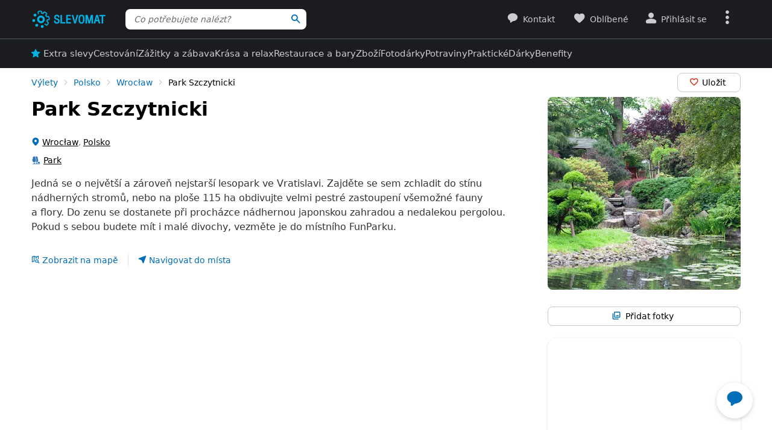

--- FILE ---
content_type: text/html; charset=UTF-8
request_url: https://www.slevomat.cz/vylety/7994-park-szczytnicki
body_size: 83733
content:
<!DOCTYPE html>
<html class="no-js no-avif" lang="cs">
	<head>
		<meta charset="UTF-8">
		<meta name="viewport" content="width=device-width, initial-scale=1.0, interactive-widget=resizes-content">


			<title>Park Szczytnicki | Slevomat.cz</title>

	<meta name="view-transition" content="same-origin">
<style rel="stylesheet" media="all">@view-transition{navigation:auto}::view-transition-new(*),::view-transition-old(*){mix-blend-mode:normal}.view-transition-loader{position:fixed;top:0;right:0;left:0;z-index:1000;overflow:hidden;width:100%;height:4px;pointer-events:none}.view-transition-loader__progress{display:none;width:100%;height:4px;background:#00b2e5;opacity:0;transform:translateX(-100%)}@media (min-width:63em),print{.view-transition-loader__progress{display:block}}.view-transition-loader__progress.s-processing{animation-name:loading;animation-duration:20s}.view-transition-loader__progress.s-processed{animation-name:loaded;animation-duration:.3s}@-moz-keyframes loading{0%{opacity:0}3%{opacity:1}10%{transform:translateX(-95%)}95%{transform:translateX(-40%)}100%{opacity:1;transform:translateX(-50%)}}@-webkit-keyframes loading{0%{opacity:0}3%{opacity:1}10%{transform:translateX(-95%)}95%{transform:translateX(-40%)}100%{opacity:1;transform:translateX(-50%)}}@-o-keyframes loading{0%{opacity:0}3%{opacity:1}10%{transform:translateX(-95%)}95%{transform:translateX(-40%)}100%{opacity:1;transform:translateX(-50%)}}@keyframes loading{0%{opacity:0}3%{opacity:1}10%{transform:translateX(-95%)}95%{transform:translateX(-40%)}100%{opacity:1;transform:translateX(-50%)}}@-moz-keyframes loaded{0%{opacity:1;transform:translateX(-50%)}50%{opacity:1}100%{transform:translateX(0)}}@-webkit-keyframes loaded{0%{opacity:1;transform:translateX(-50%)}50%{opacity:1}100%{transform:translateX(0)}}@-o-keyframes loaded{0%{opacity:1;transform:translateX(-50%)}50%{opacity:1}100%{transform:translateX(0)}}@keyframes loaded{0%{opacity:1;transform:translateX(-50%)}50%{opacity:1}100%{transform:translateX(0)}}</style>
<style rel="stylesheet" media="all">.typo-mega{font-weight:400;font-size:2.4rem;line-height:3rem}@media (min-width:37.5em),print{.typo-mega{font-size:3.2rem;line-height:4rem}}@media (min-width:63em),print{.typo-mega{font-size:4rem;line-height:4.8rem}}.typo-poster{font-weight:400;font-size:2.4rem;line-height:3rem}@media (min-width:37.5em),print{.typo-poster{font-size:3.2rem;line-height:4rem}}.typo-title{font-weight:400;font-size:2.4rem;line-height:3rem}.filters-overlay.s-slow::before,.typo-subhead{font-weight:400;font-size:1.8rem;line-height:2.4rem}.typo-body{font-weight:400;font-size:1.6rem;line-height:2.2rem}@media (min-width:37.5em),print{.typo-body{line-height:2.4rem}}.typo-body-res{font-weight:400;font-size:1.6rem;line-height:2.2rem}@media (min-width:37.5em),print{.typo-body-res{line-height:2.4rem}}@media (min-width:63em),print{.typo-body-res{font-size:1.4rem;line-height:2.2rem}}.typo-text{font-weight:400;font-size:1.4rem;line-height:2rem}@media (min-width:37.5em),print{.typo-text{line-height:2.2rem}}.typo-text-res{font-weight:400;font-size:1.4rem;line-height:2rem}@media (min-width:37.5em),print{.typo-text-res{font-size:1.6rem;line-height:2.4rem}}.typo-description{font-weight:400;font-size:1.3rem;line-height:1.8rem}.typo-tooltip{font-weight:500;font-size:1.2rem;line-height:1.6rem;letter-spacing:.6px;text-transform:uppercase}.typo-terms{font-size:1.2rem}.typo-filter{font-weight:400;font-size:1.4rem;line-height:2.4rem}@media (min-width:37.5em),print{.typo-filter{font-size:1.6rem}}.typo-active-filter{font-weight:400;font-size:1.4rem;line-height:2.4rem}@media (min-width:63em),print{.typo-filter{font-size:1.4rem}.typo-active-filter{font-size:1.3rem}}.typo-detail-poster{font-weight:400;font-size:2rem;line-height:2.6rem}@media (min-width:37.5em),print{.typo-detail-poster{font-size:3.2rem;line-height:4rem}}.typo-detail-title{font-weight:400;font-size:2rem;line-height:2.6rem}.typo-regular{font-weight:400}.typo-medium{font-weight:500}.typo-semi-bold{font-weight:600}.typo-bold{font-weight:700}@media (prefers-color-scheme:dark){.dark-mode .typo-bold{font-weight:600}}.grid-wrap,.main-content{width:100%;max-width:1008px;margin:0 auto;padding-right:8px;padding-left:8px}@media (min-width:25.5em){.grid-wrap,.main-content{padding-right:16px;padding-left:16px}}@media (min-width:63em),print{.grid-wrap,.main-content{padding-right:32px;padding-left:32px}}.grid{margin:0 0 0 -8px;padding:0}.grid__item{display:inline-block;vertical-align:top;width:100%;padding-left:8px}.grid--rev{text-align:left;direction:rtl}.grid--rev>.grid__item{text-align:left;direction:ltr}.grid--center{text-align:center}.grid--center>.grid__item{text-align:left}@media all and (min-width:63em){.desktop--one-half{width:50%}.desktop--one-third{width:33.333%}.desktop--two-thirds{width:66.666%}}.animated{animation-duration:1s;animation-fill-mode:both}.animated-fast{animation-duration:.12s;animation-fill-mode:both}.bounce{transform-origin:center bottom;animation-name:bounce-animate-css}.fade-in-left{animation-name:fade-in-left;animation-timing-function:cubic-bezier(0.25,0.46,0.45,0.94)}.fade-in-right{animation-name:fade-in-right;animation-timing-function:cubic-bezier(0.25,0.46,0.45,0.94)}.fade-out-left{animation-name:fade-out-left;animation-timing-function:cubic-bezier(0.55,0.085,0.68,0.53)}.fade-out-right{animation-name:fade-out-right;animation-timing-function:cubic-bezier(0.55,0.085,0.68,0.53)}.wobble-menu{animation-name:wobble-menu;animation-duration:.8s;animation-delay:2s;animation-fill-mode:both}@-moz-keyframes pulse{0%,100%{background-color:#fff}33%{background-color:#f1f3f5}}@-webkit-keyframes pulse{0%,100%{background-color:#fff}33%{background-color:#f1f3f5}}@-o-keyframes pulse{0%,100%{background-color:#fff}33%{background-color:#f1f3f5}}@keyframes pulse{0%,100%{background-color:#fff}33%{background-color:#f1f3f5}}@-moz-keyframes pulse-dark{0%,100%{background-color:#1b1c20}33%{background-color:#363b3e}}@-webkit-keyframes pulse-dark{0%,100%{background-color:#1b1c20}33%{background-color:#363b3e}}@-o-keyframes pulse-dark{0%,100%{background-color:#1b1c20}33%{background-color:#363b3e}}@keyframes pulse-dark{0%,100%{background-color:#1b1c20}33%{background-color:#363b3e}}@-moz-keyframes fade{0%{background-color:#fff3e0}100%{background-color:#fff}}@-webkit-keyframes fade{0%{background-color:#fff3e0}100%{background-color:#fff}}@-o-keyframes fade{0%{background-color:#fff3e0}100%{background-color:#fff}}@keyframes fade{0%{background-color:#fff3e0}100%{background-color:#fff}}@-moz-keyframes fade-dark{0%{background-color:#2b1901}100%{background-color:#363b3e}}@-webkit-keyframes fade-dark{0%{background-color:#2b1901}100%{background-color:#363b3e}}@-o-keyframes fade-dark{0%{background-color:#2b1901}100%{background-color:#363b3e}}@keyframes fade-dark{0%{background-color:#2b1901}100%{background-color:#363b3e}}@-moz-keyframes fade-in{0%{opacity:0}100%{opacity:1}}@-webkit-keyframes fade-in{0%{opacity:0}100%{opacity:1}}@-o-keyframes fade-in{0%{opacity:0}100%{opacity:1}}@keyframes fade-in{0%{opacity:0}100%{opacity:1}}@-moz-keyframes fade-out{0%{opacity:1}100%{opacity:0}}@-webkit-keyframes fade-out{0%{opacity:1}100%{opacity:0}}@-o-keyframes fade-out{0%{opacity:1}100%{opacity:0}}@keyframes fade-out{0%{opacity:1}100%{opacity:0}}@-moz-keyframes slide-out-down{0%{transform:translate3d(0,0,0)}100%{transform:translate3d(0,100%,0)}}@-webkit-keyframes slide-out-down{0%{transform:translate3d(0,0,0)}100%{transform:translate3d(0,100%,0)}}@-o-keyframes slide-out-down{0%{transform:translate3d(0,0,0)}100%{transform:translate3d(0,100%,0)}}@keyframes slide-out-down{0%{transform:translate3d(0,0,0)}100%{transform:translate3d(0,100%,0)}}@-moz-keyframes slide-out-right{0%{transform:translate3d(0,0,0)}100%{transform:translate3d(100%,0,0)}}@-webkit-keyframes slide-out-right{0%{transform:translate3d(0,0,0)}100%{transform:translate3d(100%,0,0)}}@-o-keyframes slide-out-right{0%{transform:translate3d(0,0,0)}100%{transform:translate3d(100%,0,0)}}@keyframes slide-out-right{0%{transform:translate3d(0,0,0)}100%{transform:translate3d(100%,0,0)}}@-moz-keyframes slide-in-up{0%{transform:translate3d(0,100%,0)}100%{transform:translate3d(0,0,0)}}@-webkit-keyframes slide-in-up{0%{transform:translate3d(0,100%,0)}100%{transform:translate3d(0,0,0)}}@-o-keyframes slide-in-up{0%{transform:translate3d(0,100%,0)}100%{transform:translate3d(0,0,0)}}@keyframes slide-in-up{0%{transform:translate3d(0,100%,0)}100%{transform:translate3d(0,0,0)}}@-moz-keyframes slide-in-right{0%{transform:translate3d(100%,0,0)}100%{transform:translate3d(0,0,0)}}@-webkit-keyframes slide-in-right{0%{transform:translate3d(100%,0,0)}100%{transform:translate3d(0,0,0)}}@-o-keyframes slide-in-right{0%{transform:translate3d(100%,0,0)}100%{transform:translate3d(0,0,0)}}@keyframes slide-in-right{0%{transform:translate3d(100%,0,0)}100%{transform:translate3d(0,0,0)}}@-moz-keyframes rotate{0%{transform:rotate(0)}100%{transform:rotate(360deg)}}@-webkit-keyframes rotate{0%{transform:rotate(0)}100%{transform:rotate(360deg)}}@-o-keyframes rotate{0%{transform:rotate(0)}100%{transform:rotate(360deg)}}@keyframes rotate{0%{transform:rotate(0)}100%{transform:rotate(360deg)}}@-moz-keyframes heartbeat{0%,28%,70%{transform:scale(1)}14%,42%{transform:scale(1.2)}}@-webkit-keyframes heartbeat{0%,28%,70%{transform:scale(1)}14%,42%{transform:scale(1.2)}}@-o-keyframes heartbeat{0%,28%,70%{transform:scale(1)}14%,42%{transform:scale(1.2)}}@keyframes heartbeat{0%,28%,70%{transform:scale(1)}14%,42%{transform:scale(1.2)}}@-moz-keyframes heartbeat-light{0%,28%,70%{transform:scale(1)}14%,42%{transform:scale(1.1)}}@-webkit-keyframes heartbeat-light{0%,28%,70%{transform:scale(1)}14%,42%{transform:scale(1.1)}}@-o-keyframes heartbeat-light{0%,28%,70%{transform:scale(1)}14%,42%{transform:scale(1.1)}}@keyframes heartbeat-light{0%,28%,70%{transform:scale(1)}14%,42%{transform:scale(1.1)}}@-moz-keyframes bounce-animate-css{0%,100%,20%,53%,80%{transform:translate3d(0,0,0);animation-timing-function:cubic-bezier(0.215,0.61,0.355,1)}40%,43%{transform:translate3d(0,-19px,0);animation-timing-function:cubic-bezier(0.755,0.05,0.855,0.06)}70%{transform:translate3d(0,-10px,0);animation-timing-function:cubic-bezier(0.755,0.05,0.855,0.06)}90%{transform:translate3d(0,-4px,0)}}@-webkit-keyframes bounce-animate-css{0%,100%,20%,53%,80%{transform:translate3d(0,0,0);animation-timing-function:cubic-bezier(0.215,0.61,0.355,1)}40%,43%{transform:translate3d(0,-19px,0);animation-timing-function:cubic-bezier(0.755,0.05,0.855,0.06)}70%{transform:translate3d(0,-10px,0);animation-timing-function:cubic-bezier(0.755,0.05,0.855,0.06)}90%{transform:translate3d(0,-4px,0)}}@-o-keyframes bounce-animate-css{0%,100%,20%,53%,80%{transform:translate3d(0,0,0);animation-timing-function:cubic-bezier(0.215,0.61,0.355,1)}40%,43%{transform:translate3d(0,-19px,0);animation-timing-function:cubic-bezier(0.755,0.05,0.855,0.06)}70%{transform:translate3d(0,-10px,0);animation-timing-function:cubic-bezier(0.755,0.05,0.855,0.06)}90%{transform:translate3d(0,-4px,0)}}@keyframes bounce-animate-css{0%,100%,20%,53%,80%{transform:translate3d(0,0,0);animation-timing-function:cubic-bezier(0.215,0.61,0.355,1)}40%,43%{transform:translate3d(0,-19px,0);animation-timing-function:cubic-bezier(0.755,0.05,0.855,0.06)}70%{transform:translate3d(0,-10px,0);animation-timing-function:cubic-bezier(0.755,0.05,0.855,0.06)}90%{transform:translate3d(0,-4px,0)}}@-moz-keyframes wobble-menu{0%,100%{transform:translateX(0) translateY(-55%);transform-origin:50% 50%}15%{transform:translateX(-4px) translateY(-55%) rotate(6deg)}30%{transform:translateX(3px) translateY(-55%) rotate(-6deg)}45%{transform:translateX(-3px) translateY(-55%) rotate(3.6deg)}60%{transform:translateX(2px) translateY(-55%) rotate(-2.4deg)}75%{transform:translateX(-1px) translateY(-55%) rotate(1.2deg)}}@-webkit-keyframes wobble-menu{0%,100%{transform:translateX(0) translateY(-55%);transform-origin:50% 50%}15%{transform:translateX(-4px) translateY(-55%) rotate(6deg)}30%{transform:translateX(3px) translateY(-55%) rotate(-6deg)}45%{transform:translateX(-3px) translateY(-55%) rotate(3.6deg)}60%{transform:translateX(2px) translateY(-55%) rotate(-2.4deg)}75%{transform:translateX(-1px) translateY(-55%) rotate(1.2deg)}}@-o-keyframes wobble-menu{0%,100%{transform:translateX(0) translateY(-55%);transform-origin:50% 50%}15%{transform:translateX(-4px) translateY(-55%) rotate(6deg)}30%{transform:translateX(3px) translateY(-55%) rotate(-6deg)}45%{transform:translateX(-3px) translateY(-55%) rotate(3.6deg)}60%{transform:translateX(2px) translateY(-55%) rotate(-2.4deg)}75%{transform:translateX(-1px) translateY(-55%) rotate(1.2deg)}}@keyframes wobble-menu{0%,100%{transform:translateX(0) translateY(-55%);transform-origin:50% 50%}15%{transform:translateX(-4px) translateY(-55%) rotate(6deg)}30%{transform:translateX(3px) translateY(-55%) rotate(-6deg)}45%{transform:translateX(-3px) translateY(-55%) rotate(3.6deg)}60%{transform:translateX(2px) translateY(-55%) rotate(-2.4deg)}75%{transform:translateX(-1px) translateY(-55%) rotate(1.2deg)}}@-moz-keyframes fade-out-down{0%{opacity:1}100%{opacity:0;transform:translate3d(0,100%,0)}}@-webkit-keyframes fade-out-down{0%{opacity:1}100%{opacity:0;transform:translate3d(0,100%,0)}}@-o-keyframes fade-out-down{0%{opacity:1}100%{opacity:0;transform:translate3d(0,100%,0)}}@keyframes fade-out-down{0%{opacity:1}100%{opacity:0;transform:translate3d(0,100%,0)}}@-moz-keyframes fade-out-left{0%{opacity:1}100%{opacity:0;transform:translate3d(-100%,0,0)}}@-webkit-keyframes fade-out-left{0%{opacity:1}100%{opacity:0;transform:translate3d(-100%,0,0)}}@-o-keyframes fade-out-left{0%{opacity:1}100%{opacity:0;transform:translate3d(-100%,0,0)}}@keyframes fade-out-left{0%{opacity:1}100%{opacity:0;transform:translate3d(-100%,0,0)}}@-moz-keyframes fade-out-right{0%{opacity:1}100%{opacity:0;transform:translate3d(100%,0,0)}}@-webkit-keyframes fade-out-right{0%{opacity:1}100%{opacity:0;transform:translate3d(100%,0,0)}}@-o-keyframes fade-out-right{0%{opacity:1}100%{opacity:0;transform:translate3d(100%,0,0)}}@keyframes fade-out-right{0%{opacity:1}100%{opacity:0;transform:translate3d(100%,0,0)}}@-moz-keyframes fade-in-left{0%{opacity:0;transform:translate3d(-100%,0,0)}100%{opacity:1;transform:translate3d(0,0,0)}}@-webkit-keyframes fade-in-left{0%{opacity:0;transform:translate3d(-100%,0,0)}100%{opacity:1;transform:translate3d(0,0,0)}}@-o-keyframes fade-in-left{0%{opacity:0;transform:translate3d(-100%,0,0)}100%{opacity:1;transform:translate3d(0,0,0)}}@keyframes fade-in-left{0%{opacity:0;transform:translate3d(-100%,0,0)}100%{opacity:1;transform:translate3d(0,0,0)}}@-moz-keyframes fade-in-right{0%{opacity:0;transform:translate3d(100%,0,0)}100%{opacity:1;transform:translate3d(0,0,0)}}@-webkit-keyframes fade-in-right{0%{opacity:0;transform:translate3d(100%,0,0)}100%{opacity:1;transform:translate3d(0,0,0)}}@-o-keyframes fade-in-right{0%{opacity:0;transform:translate3d(100%,0,0)}100%{opacity:1;transform:translate3d(0,0,0)}}@keyframes fade-in-right{0%{opacity:0;transform:translate3d(100%,0,0)}100%{opacity:1;transform:translate3d(0,0,0)}}@-moz-keyframes scale-down{100%{opacity:0;transform:scale(.5)}}@-webkit-keyframes scale-down{100%{opacity:0;transform:scale(.5)}}@-o-keyframes scale-down{100%{opacity:0;transform:scale(.5)}}@keyframes scale-down{100%{opacity:0;transform:scale(.5)}}@-moz-keyframes scale-up{0%{opacity:0;transform:scale(.5)}}@-webkit-keyframes scale-up{0%{opacity:0;transform:scale(.5)}}@-o-keyframes scale-up{0%{opacity:0;transform:scale(.5)}}@keyframes scale-up{0%{opacity:0;transform:scale(.5)}}@-moz-keyframes dialog-scale-down{100%{transform:scale(.75)}}@-webkit-keyframes dialog-scale-down{100%{transform:scale(.75)}}@-o-keyframes dialog-scale-down{100%{transform:scale(.75)}}@keyframes dialog-scale-down{100%{transform:scale(.75)}}@-moz-keyframes dialog-slide-in-up{0%{transform:translateY(100%)}}@-webkit-keyframes dialog-slide-in-up{0%{transform:translateY(100%)}}@-o-keyframes dialog-slide-in-up{0%{transform:translateY(100%)}}@keyframes dialog-slide-in-up{0%{transform:translateY(100%)}}@font-face{font-family:icon-slevomat-frontend;src:url(/static/fonts/icon-slevomat-frontend.woff2?v=04b5c4fbfde43c08d16b732db36aa43b) format('woff2');font-display:block}[data-icon]::before{content:attr(data-icon);font-weight:400;font-style:normal;font-variant:normal;font-family:icon-slevomat-frontend;line-height:1;text-transform:none;-webkit-font-smoothing:antialiased;-moz-osx-font-smoothing:grayscale;speak:none}textarea{overflow:auto;resize:vertical;min-height:40px;padding:8px}[unselectable]{-webkit-user-select:none;user-select:none}input[type=search]{appearance:none}button::-moz-focus-inner,input::-moz-focus-inner{padding:0;border:0}:root{accent-color:#006eb9}input[type=date].s-loading,input[type=email].s-loading,input[type=number].s-loading,input[type=password].s-loading,input[type=search].s-loading,input[type=tel].s-loading,input[type=text].s-loading,input[type=url].s-loading,select.s-loading,textarea.s-loading{background-image:url("data:image/svg+xml,%3Csvg version='1.1' xmlns='http://www.w3.org/2000/svg' xmlns:xlink='http://www.w3.org/1999/xlink' viewBox='0 0 56 56' enable-background='new 0 0 0 0' xml:space='preserve'%3E %3Ccircle fill='%2300b2e5' stroke='none' cx='8' cy='28' r='6'%3E %3Canimate attributeName='opacity' dur='1s' values='0;1;0' repeatCount='indefinite' begin='0.1'%3E%3C/animate%3E %3C/circle%3E %3Ccircle fill='%2300b2e5' stroke='none' cx='28' cy='28' r='6'%3E %3Canimate attributeName='opacity' dur='1s' values='0;1;0' repeatCount='indefinite' begin='0.2'%3E%3C/animate%3E %3C/circle%3E %3Ccircle fill='%2300b2e5' stroke='none' cx='48' cy='28' r='6'%3E %3Canimate attributeName='opacity' dur='1s' values='0;1;0' repeatCount='indefinite' begin='0.3'%3E%3C/animate%3E %3C/circle%3E %3C/svg%3E");background-position:96% center;background-repeat:no-repeat}.loader,.login.s-loading::after,.products.s-loading-reverse::before,.products.s-loading::before{display:inline-block;vertical-align:top;width:32px;height:32px;background-image:url("data:image/svg+xml,%3Csvg version='1.1' xmlns='http://www.w3.org/2000/svg' xmlns:xlink='http://www.w3.org/1999/xlink' viewBox='0 0 56 56' enable-background='new 0 0 0 0' xml:space='preserve'%3E %3Ccircle fill='%2300b2e5' stroke='none' cx='8' cy='28' r='6'%3E %3Canimate attributeName='opacity' dur='1s' values='0;1;0' repeatCount='indefinite' begin='0.1'%3E%3C/animate%3E %3C/circle%3E %3Ccircle fill='%2300b2e5' stroke='none' cx='28' cy='28' r='6'%3E %3Canimate attributeName='opacity' dur='1s' values='0;1;0' repeatCount='indefinite' begin='0.2'%3E%3C/animate%3E %3C/circle%3E %3Ccircle fill='%2300b2e5' stroke='none' cx='48' cy='28' r='6'%3E %3Canimate attributeName='opacity' dur='1s' values='0;1;0' repeatCount='indefinite' begin='0.3'%3E%3C/animate%3E %3C/circle%3E %3C/svg%3E");background-position:center center;background-repeat:no-repeat}.loader--small{width:20px;height:20px}.loader--centered{position:absolute;top:50%;left:50%;transform:translate(-50%,-50%)}*,::after,::before{box-sizing:border-box}a,abbr,acronym,address,applet,b,big,blockquote,body,button,caption,center,cite,code,dd,del,dfn,dl,dt,em,fieldset,font,form,h1,h2,h3,h4,h5,h6,html,i,iframe,img,ins,kbd,label,legend,li,object,ol,p,pre,q,s,samp,small,strike,strong,sub,sup,table,tbody,td,tfoot,th,thead,tr,tt,u,ul,var{vertical-align:baseline;margin:0;padding:0;border:0;background:0 0;font-weight:inherit;font-style:inherit;font-family:inherit;text-align:left}small{font-size:100%}html{width:100%;padding:env(safe-area-inset-top) env(safe-area-inset-right) env(safe-area-inset-bottom) env(safe-area-inset-left);font-size:62.5%}html.smooth-scroll{scroll-behavior:smooth}body{background-color:#fff;color:#000;font-size:1.3rem;font-family:system-ui,Oxygen,Cantarell,'Helvetica Neue',Arial,sans-serif,'Apple Color Emoji','Segoe UI Emoji','Segoe UI Symbol';line-height:2.1rem;-webkit-text-size-adjust:100%;-moz-text-size-adjust:100%;text-size-adjust:100%}img{max-width:100%;image-rendering:-webkit-optimize-contrast}figure{margin:0}ol,ul{list-style:none}table{border-spacing:0;border-collapse:collapse}hr{display:block;height:1px;margin:16px 0;padding:0;border:0 rgba(0,0,0,.1);border-bottom:1px solid #e3e4e6;background:0 0}@media (prefers-color-scheme:dark){.dark-mode{accent-color:#00b2e5;background-color:#1b1c20;color:#e3e4e6}:where(.dark-mode) img{filter:brightness(.8) contrast(1.2)}.dark-mode hr{border-color:rgba(255,255,255,.1)}.dark-mode b,.dark-mode strong{font-weight:600}}code{padding:3px;background-color:#fff3e0;color:#000;font-size:1.3rem}h1,h2,h3,h4,h5,h6{font-weight:400;font-size:100%;text-wrap:balance}h1{font-weight:700;font-size:2.4rem;line-height:3rem}h2{font-weight:700;font-size:1.8rem;line-height:2.4rem}.hint,abbr,acronym{border:0;border-bottom:1px dotted;cursor:help}blockquote{text-wrap:balance}b,strong{font-weight:700}em,i{font-style:italic}sub,sup{position:relative;font-size:75%;line-height:0}sup{top:-.5em}sub{bottom:-.25em}caption,th{font-weight:400;text-align:left}ol,p,ul{margin:20px 0}a{color:#006eb9;-webkit-text-decoration-skip:ink;text-decoration-skip:ink}a:active,a:focus,a:hover{text-decoration:none}a:active{color:#00b2e5}details summary::-webkit-details-marker,details summary::marker{content:'';display:none}:focus-visible{border-radius:8px;outline:#006eb9 dashed 3px;transition:transform .3s;transform:scale(.98)}label{margin:0 12px 0 0;font-size:1.6rem}label:active{color:#6b6b70}@media (min-width:63em),print{.grid{margin-left:-16px}.grid__item{padding-left:16px}label{font-size:1.4rem}}button,label[for]{cursor:pointer}input,select,textarea{font-family:inherit}input:focus-visible,select:focus-visible,textarea:focus-visible{transform:none}.readonly-form-element,select[readonly]{opacity:.5;pointer-events:none}input[type=date],input[type=email],input[type=number],input[type=password],input[type=search],input[type=tel],input[type=text],input[type=url],select,textarea{border:1px solid #cbccce;border-radius:8px;background-color:#fff;color:#000;box-shadow:inset 1px 2px 4px 0 rgba(0,0,0,.1);font-size:1.6rem;transition:border-color .1s}input[type=date].input--error,input[type=date]:user-invalid,input[type=email].input--error,input[type=email]:user-invalid,input[type=number].input--error,input[type=number]:user-invalid,input[type=password].input--error,input[type=password]:user-invalid,input[type=search].input--error,input[type=search]:user-invalid,input[type=tel].input--error,input[type=tel]:user-invalid,input[type=text].input--error,input[type=text]:user-invalid,input[type=url].input--error,input[type=url]:user-invalid,select.input--error,select:user-invalid,textarea.input--error,textarea:user-invalid{border-color:#d2381d;box-shadow:0 0 4px rgba(210,56,29,.6)}@media (hover:hover){input[type=date]:hover:not(:disabled):not([readonly]),input[type=email]:hover:not(:disabled):not([readonly]),input[type=number]:hover:not(:disabled):not([readonly]),input[type=password]:hover:not(:disabled):not([readonly]),input[type=search]:hover:not(:disabled):not([readonly]),input[type=tel]:hover:not(:disabled):not([readonly]),input[type=text]:hover:not(:disabled):not([readonly]),input[type=url]:hover:not(:disabled):not([readonly]),select:hover:not(:disabled):not([readonly]),textarea:hover:not(:disabled):not([readonly]){border-color:#6b6b70}input[type=date].input--error:hover:not(:disabled):not([readonly]),input[type=date]:user-invalid:hover:not(:disabled):not([readonly]),input[type=email].input--error:hover:not(:disabled):not([readonly]),input[type=email]:user-invalid:hover:not(:disabled):not([readonly]),input[type=number].input--error:hover:not(:disabled):not([readonly]),input[type=number]:user-invalid:hover:not(:disabled):not([readonly]),input[type=password].input--error:hover:not(:disabled):not([readonly]),input[type=password]:user-invalid:hover:not(:disabled):not([readonly]),input[type=search].input--error:hover:not(:disabled):not([readonly]),input[type=search]:user-invalid:hover:not(:disabled):not([readonly]),input[type=tel].input--error:hover:not(:disabled):not([readonly]),input[type=tel]:user-invalid:hover:not(:disabled):not([readonly]),input[type=text].input--error:hover:not(:disabled):not([readonly]),input[type=text]:user-invalid:hover:not(:disabled):not([readonly]),input[type=url].input--error:hover:not(:disabled):not([readonly]),input[type=url]:user-invalid:hover:not(:disabled):not([readonly]),select.input--error:hover:not(:disabled):not([readonly]),select:user-invalid:hover:not(:disabled):not([readonly]),textarea.input--error:hover:not(:disabled):not([readonly]),textarea:user-invalid:hover:not(:disabled):not([readonly]){border-color:#d2381d}}@media (prefers-color-scheme:dark){:where(.dark-mode) a{color:#00b2e5}.dark-mode :focus-visible{outline-color:#00b2e5}.dark-mode input[type=date],.dark-mode input[type=email],.dark-mode input[type=number],.dark-mode input[type=password],.dark-mode input[type=search],.dark-mode input[type=tel],.dark-mode input[type=text],.dark-mode input[type=url],.dark-mode select,.dark-mode textarea{border-color:#6b6b70;background-color:#51585d;color:#e3e4e6;box-shadow:none}.dark-mode input[type=date].input--error,.dark-mode input[type=date]:user-invalid,.dark-mode input[type=email].input--error,.dark-mode input[type=email]:user-invalid,.dark-mode input[type=number].input--error,.dark-mode input[type=number]:user-invalid,.dark-mode input[type=password].input--error,.dark-mode input[type=password]:user-invalid,.dark-mode input[type=search].input--error,.dark-mode input[type=search]:user-invalid,.dark-mode input[type=tel].input--error,.dark-mode input[type=tel]:user-invalid,.dark-mode input[type=text].input--error,.dark-mode input[type=text]:user-invalid,.dark-mode input[type=url].input--error,.dark-mode input[type=url]:user-invalid,.dark-mode select.input--error,.dark-mode select:user-invalid,.dark-mode textarea.input--error,.dark-mode textarea:user-invalid{border-color:#f37b5f;color:#e3e4e6;box-shadow:0 0 4px rgba(243,123,95,.6)}.dark-mode option[disabled]{color:#8f8f8f}}@media (prefers-color-scheme:dark) and (hover:hover){.dark-mode input[type=date]:hover:not(:disabled):not([readonly]),.dark-mode input[type=email]:hover:not(:disabled):not([readonly]),.dark-mode input[type=number]:hover:not(:disabled):not([readonly]),.dark-mode input[type=password]:hover:not(:disabled):not([readonly]),.dark-mode input[type=search]:hover:not(:disabled):not([readonly]),.dark-mode input[type=tel]:hover:not(:disabled):not([readonly]),.dark-mode input[type=text]:hover:not(:disabled):not([readonly]),.dark-mode input[type=url]:hover:not(:disabled):not([readonly]),.dark-mode select:hover:not(:disabled):not([readonly]),.dark-mode textarea:hover:not(:disabled):not([readonly]){border-color:#e3e4e6}.dark-mode input[type=date].input--error:hover:not(:disabled):not([readonly]),.dark-mode input[type=date]:user-invalid:hover:not(:disabled):not([readonly]),.dark-mode input[type=email].input--error:hover:not(:disabled):not([readonly]),.dark-mode input[type=email]:user-invalid:hover:not(:disabled):not([readonly]),.dark-mode input[type=number].input--error:hover:not(:disabled):not([readonly]),.dark-mode input[type=number]:user-invalid:hover:not(:disabled):not([readonly]),.dark-mode input[type=password].input--error:hover:not(:disabled):not([readonly]),.dark-mode input[type=password]:user-invalid:hover:not(:disabled):not([readonly]),.dark-mode input[type=search].input--error:hover:not(:disabled):not([readonly]),.dark-mode input[type=search]:user-invalid:hover:not(:disabled):not([readonly]),.dark-mode input[type=tel].input--error:hover:not(:disabled):not([readonly]),.dark-mode input[type=tel]:user-invalid:hover:not(:disabled):not([readonly]),.dark-mode input[type=text].input--error:hover:not(:disabled):not([readonly]),.dark-mode input[type=text]:user-invalid:hover:not(:disabled):not([readonly]),.dark-mode input[type=url].input--error:hover:not(:disabled):not([readonly]),.dark-mode input[type=url]:user-invalid:hover:not(:disabled):not([readonly]),.dark-mode select.input--error:hover:not(:disabled):not([readonly]),.dark-mode select:user-invalid:hover:not(:disabled):not([readonly]),.dark-mode textarea.input--error:hover:not(:disabled):not([readonly]),.dark-mode textarea:user-invalid:hover:not(:disabled):not([readonly]){border-color:#f37b5f}.dark-mode .button:hover,.dark-mode input[type=submit]:hover{box-shadow:0 4px 8px 0 rgba(0,24,39,.16),0 6px 12px 0 rgba(0,24,39,.12),0 10px 20px 0 rgba(0,24,39,.08),0 14px 28px 0 rgba(0,24,39,.08),0 18px 36px 0 rgba(0,24,39,.02)}}input[type=date],input[type=email],input[type=number],input[type=password],input[type=search],input[type=tel],input[type=text],input[type=url],select{height:40px;padding:0 8px}input[type=date],input[type=email],input[type=number],input[type=password],input[type=search],input[type=tel],input[type=text],input[type=url],textarea{width:220px}@media (min-width:63em),print{input[type=date],input[type=email],input[type=number],input[type=password],input[type=search],input[type=tel],input[type=text],input[type=url],select,textarea{font-size:1.4rem}input[type=date],input[type=email],input[type=number],input[type=password],input[type=search],input[type=tel],input[type=text],input[type=url],select{height:32px}textarea{min-height:32px;line-height:2.2rem}.button.input--big,input[type=date].input--big,input[type=email].input--big,input[type=number].input--big,input[type=password].input--big,input[type=search].input--big,input[type=submit].input--big,input[type=tel].input--big,input[type=text].input--big,input[type=url].input--big,select.select--big,textarea.input--big{height:40px;font-size:1.6rem}}input{vertical-align:baseline}input[type=date]{appearance:none}input[type=number]{appearance:textfield}input[type=date]::-webkit-inner-spin-button,input[type=date]::-webkit-outer-spin-button,input[type=number]::-webkit-inner-spin-button,input[type=number]::-webkit-outer-spin-button{margin:0;appearance:none}input[size]{width:auto}input[type=checkbox],input[type=radio]{width:16px;height:16px;margin:0 6px 0 0}input[disabled],input[readonly],select[disabled],select[readonly],textarea[disabled],textarea[readonly]{opacity:.6;cursor:default!important}option[disabled]{color:#cbccce}input[type=date]:focus,input[type=email]:focus,input[type=number]:focus,input[type=password]:focus,input[type=search]:focus,input[type=select-multiple]:focus,input[type=tel]:focus,input[type=text]:focus,input[type=url]:focus,select:focus,textarea:focus{border:1px solid #00b2e5;box-shadow:0 0 4px rgba(0,178,229,.6);outline:0}@media (prefers-color-scheme:dark){.dark-mode input[type=date]:focus,.dark-mode input[type=email]:focus,.dark-mode input[type=number]:focus,.dark-mode input[type=password]:focus,.dark-mode input[type=search]:focus,.dark-mode input[type=select-multiple]:focus,.dark-mode input[type=tel]:focus,.dark-mode input[type=text]:focus,.dark-mode input[type=url]:focus,.dark-mode select:focus,.dark-mode textarea:focus{border:1px solid #00b2e5}}.with-inline-error.with-inline-error:not([type=checkbox]):not([type=radio]),.with-inline-error.with-inline-error:not([type=checkbox]):not([type=radio]):focus{border:1px solid #d2381d;box-shadow:0 0 4px rgba(210,56,29,.6)}.inline-error-message{margin:4px 0;padding:4px 8px;border-radius:8px;background-color:#ffefec;color:#000}::selection{background-color:#80d4f0;text-shadow:none}::placeholder{color:#6b6b70;font-weight:400;font-style:italic}dialog{display:grid;width:100%;min-width:280px;max-width:600px;padding:16px;border:0;border-radius:8px;box-shadow:0 4px 8px 0 rgba(0,0,0,.12),0 6px 12px 0 rgba(0,0,0,.06),0 10px 20px 0 rgba(0,0,0,.02),0 14px 28px 0 rgba(0,0,0,.02),0 18px 36px 0 rgba(0,0,0,.02);font-weight:500;font-size:1.6rem;text-wrap:balance}dialog::backdrop{background-color:rgba(0,0,0,.6);-webkit-backdrop-filter:blur(2px);backdrop-filter:blur(2px)}@media (prefers-color-scheme:dark){::selection{background-color:rgba(0,110,185,.3)}.dark-mode ::placeholder{color:#e3e4e6}.dark-mode dialog{background-color:#363b3e;color:#e3e4e6}.dark-mode .button:focus-visible,.dark-mode input[type=submit]:focus-visible{outline-color:#00b2e5}}body:has(dialog[open]:modal:not(.s-scrollable)):not(.seznam-browser){overflow:hidden}.no-dialog dialog[open]:not(.gallery-lightbox){overflow:visible}.no-dialog dialog[open]:not(.gallery-lightbox)::before{content:'';position:fixed;top:-1000px;right:-1000px;bottom:-1000px;left:-1000px;z-index:-1;background-color:rgba(0,0,0,.5)}.nette-modal{gap:24px;align-content:center;justify-items:center;width:fit-content;max-width:92vw;padding:24px 16px}.nette-modal .button{min-width:160px}@media (min-width:37.5em),print{.typo-detail-title{font-size:2.4rem;line-height:3rem}dialog{padding:24px 32px}.nette-modal{max-width:600px}}.button,input[type=submit]{position:relative;display:inline-block;vertical-align:top;padding:8px 16px;border:1px solid #006eb9;border-radius:8px;background-color:#006eb9;color:#fff;box-shadow:none;outline:0;font-weight:600;font-size:1.6rem;line-height:2.2rem;text-align:center;text-decoration:none;white-space:normal;cursor:pointer;transition:background-color .2s ease-out,box-shadow .2s ease-out,border-color .2s ease-out;touch-action:manipulation;-webkit-tap-highlight-color:transparent}.button:focus,input[type=submit]:focus{border-color:#005685;background-color:#005685;color:#fff;text-decoration:none}.button:focus-visible,input[type=submit]:focus-visible{outline:#006eb9 dashed 3px;transition:transform .3s;transform:scale(.98)}.button:active,input[type=submit]:active{top:1px;color:#fff}.button[disabled],input[type=submit][disabled]{opacity:.5;pointer-events:none}.button::-moz-focus-inner,input[type=submit]::-moz-focus-inner{border:0}.button [data-icon-admin],.button [data-icon],input[type=submit] [data-icon-admin],input[type=submit] [data-icon]{position:relative;left:-4px;line-height:1}@media (hover:hover){.button:hover,input[type=submit]:hover{border-color:#005685;background-color:#005685;color:#fff;box-shadow:0 4px 8px 0 rgba(0,86,133,.12),0 6px 12px 0 rgba(0,86,133,.06),0 10px 20px 0 rgba(0,86,133,.02),0 14px 28px 0 rgba(0,86,133,.02),0 18px 36px 0 rgba(0,86,133,.02);text-decoration:none}}@media (min-width:63em),print{.button,input[type=submit]{padding:4px 16px;font-size:1.4rem}}.button--checkbox,.button--radio{display:inline-flex;align-items:baseline}.button--selected{border-color:#005685;background-color:#005685}.button__radio{display:inline-block;width:14px;height:14px;margin-right:6px;border:1px solid #cbccce;border-radius:50%;background-color:#fff;box-shadow:inset 1px 2px 4px 0 rgba(0,0,0,.1)}.s-active .button__radio{border:4px solid #006eb9}.button__checkbox{margin-right:6px;margin-left:-4px}.button__checkbox::after{content:'\e001';color:#cbccce;font-family:icon-slevomat-frontend;-webkit-font-smoothing:antialiased;-moz-osx-font-smoothing:grayscale}.s-active .button__checkbox::after{content:'\e012';color:#000}.button__count{color:#6b6b70}.button__indicator{position:absolute;top:8px;right:8px;width:8px;height:8px;border-radius:50%;background-color:#006eb9}@media (prefers-color-scheme:dark){.dark-mode .button__count,.dark-mode .s-active .button__checkbox::after{color:#e3e4e6}.dark-mode .button__indicator{background-color:#00b2e5}}.button--buy,input[type=submit].button--buy{display:block;width:100%;height:56px;padding:16px 8px;border:1px solid #078a06;background-color:#078a06;font-weight:600;text-align:center}.button--buy:focus,input[type=submit].button--buy:focus{border-color:#136110;background-color:#136110}.button--buy.button--small,input[type=submit].button--buy.button--small{height:auto;padding:8px 16px;font-weight:500;font-size:1.6rem;line-height:2.2rem}@media (hover:hover){.button--buy:hover,input[type=submit].button--buy:hover{border-color:#136110;background-color:#136110;box-shadow:0 4px 8px 0 rgba(19,97,16,.12),0 6px 12px 0 rgba(19,97,16,.06),0 10px 20px 0 rgba(19,97,16,.02),0 14px 28px 0 rgba(19,97,16,.02),0 18px 36px 0 rgba(19,97,16,.02)}.button--secondary:hover,input[type=submit].button--secondary:hover{border-color:#cbccce;background-color:#e6f7fc;color:#000;box-shadow:0 2px 6px 0 rgba(203,204,206,.18)}}@media (min-width:63em),print{.button--buy,input[type=submit].button--buy{height:44px;padding:10px 16px;font-size:1.6rem}.button--buy.button--small,input[type=submit].button--buy.button--small{padding:4px 16px;font-size:1.4rem}.button--secondary.input--big,input[type=submit].button--secondary.input--big{height:40px;font-size:1.6rem}}.button__discount-label{padding:2px 6px;border-radius:4px;background-color:#bc0000}.button--secondary,input[type=submit].button--secondary{border-color:#cbccce;background-color:#fff;color:#000;font-weight:500}.button--secondary:focus,input[type=submit].button--secondary:focus{border-color:#cbccce;background-color:#e6f7fc;color:#000}.button--secondary:active,input[type=submit].button--secondary:active{color:#000}.button--secondary .svg-icon path,input[type=submit].button--secondary .svg-icon path{fill:#006eb9}.button--secondary-transparent{background-color:rgba(0,0,0,.4);color:#fff;background-blend-mode:hard-light;-webkit-backdrop-filter:blur(10px);backdrop-filter:blur(10px)}@media (prefers-color-scheme:dark){.dark-mode .button--secondary,.dark-mode input[type=submit].button--secondary{border-color:#6b6b70;background-color:#51585d;color:#e3e4e6}.dark-mode .button--secondary:focus,.dark-mode input[type=submit].button--secondary:focus{border-color:#6b6b70;background-color:#001827;color:#e3e4e6}.dark-mode .button--secondary .svg-icon path,.dark-mode input[type=submit].button--secondary .svg-icon path{fill:#00b2e5}.dark-mode .button--secondary-transparent{background-color:rgba(0,0,0,.4)}}.button--tertiary{border-color:transparent;background-color:transparent;color:#006eb9}.button--tertiary:focus{border-color:#cbccce;background-color:#e6f7fc;color:#006eb9}.button--tertiary:active{color:#006eb9}@media (hover:hover){.button--tertiary:hover{border-color:#cbccce;background-color:#e6f7fc;color:#006eb9;box-shadow:none}}@media (prefers-color-scheme:dark){.dark-mode .button--tertiary{color:#00b2e5}.dark-mode .button--tertiary:focus{border-color:#6b6b70;background-color:#001827;color:#e3e4e6}.dark-mode .button--login-apple img{filter:invert(1)}}@media (prefers-color-scheme:dark) and (hover:hover){.dark-mode .button--buy:hover,.dark-mode input[type=submit].button--buy:hover{box-shadow:0 4px 8px 0 rgba(1,35,1,.16),0 6px 12px 0 rgba(1,35,1,.12),0 10px 20px 0 rgba(1,35,1,.08),0 14px 28px 0 rgba(1,35,1,.08),0 18px 36px 0 rgba(1,35,1,.02)}.dark-mode .button--secondary:hover,.dark-mode input[type=submit].button--secondary:hover{border-color:#6b6b70;background-color:#001827;color:#e3e4e6;box-shadow:0 2px 5px 0 rgba(48,49,54,.6)}.dark-mode .button--tertiary:hover{border-color:#6b6b70;background-color:#001827;color:#00b2e5;box-shadow:none}.dark-mode .button--danger:hover{border-color:#f37b5f;background-color:#5c0a0a;box-shadow:0 4px 8px 0 rgba(92,10,10,.12),0 6px 12px 0 rgba(92,10,10,.06),0 10px 20px 0 rgba(92,10,10,.02),0 14px 28px 0 rgba(92,10,10,.02),0 18px 36px 0 rgba(92,10,10,.02)}}.button--paginator{margin:20px 0}.button--with-image-icon{display:inline-flex;justify-content:center;align-items:center}.button--with-image-icon img{margin-right:6px}.button--with-image-icon.button--big{padding-right:24px;padding-left:24px}.button--with-image-icon.button--big img{margin-right:12px}@media (max-width:25.4375em){.button--icon-only-on-mobile .button__icon{left:0}.button--icon-only-on-mobile .button__label{position:absolute!important;overflow:hidden;clip:rect(0 0 0 0);width:1px;height:1px;margin:-1px;padding:0;border:0}.button--icon-only-on-mobile .button__label.focusable:active,.button--icon-only-on-mobile .button__label.focusable:focus{position:static;overflow:visible;clip:auto;width:auto;height:auto;margin:0}}.button--login img{margin-left:8px}.button--login span{min-width:196px;text-align:left}.button--login-apple img{position:relative;top:-1px}.button--icon{display:inline-flex;justify-content:center;align-items:center}.button--with-icon-right .button--icon,.button--with-icon-right [data-icon]{margin-left:12px}.button--gallery [data-icon]{top:1px}.button--danger{border:1px solid #d2381d;background-color:#fff;color:#d2381d}.button--danger:focus{border-color:#a1150e;background-color:#ffefec;color:#d2381d}.button--danger:active{color:#d2381d}@media (hover:hover){.button--danger:hover{border-color:#a1150e;background-color:#ffefec;color:#d2381d;box-shadow:0 4px 8px 0 rgba(255,239,236,.12),0 6px 12px 0 rgba(255,239,236,.06),0 10px 20px 0 rgba(255,239,236,.02),0 14px 28px 0 rgba(255,239,236,.02),0 18px 36px 0 rgba(255,239,236,.02)}}@media (prefers-color-scheme:dark){.dark-mode .button--danger{border-color:#ee5a3c;background-color:rgba(255,255,255,0);color:#ee5a3c}.dark-mode .button--danger:focus{border-color:#f37b5f;background-color:#5c0a0a}}.button--gift{border-color:#d44508;background-color:#d44508;color:#fff}.button--gift:focus{border-color:#b23a07;background-color:#b23a07;color:#fff}.button--gift:active{color:#fff}.button--premium{border:0;background-image:linear-gradient(to bottom,#ffc641 4%,#d8a534 26%,#c08819 52%)}.button--premium:focus{animation:.3s forwards premium-button-gradient}@media (prefers-color-scheme:dark) and (hover:hover){.dark-mode .button--gift:hover{box-shadow:0 4px 8px 0 rgba(212,69,8,.12),0 6px 12px 0 rgba(212,69,8,.06),0 10px 20px 0 rgba(212,69,8,.02),0 14px 28px 0 rgba(212,69,8,.02),0 18px 36px 0 rgba(212,69,8,.02)}.dark-mode .button--premium:hover{box-shadow:0 4px 8px 0 rgba(192,136,25,.12),0 6px 12px 0 rgba(192,136,25,.06),0 10px 20px 0 rgba(192,136,25,.02),0 14px 28px 0 rgba(192,136,25,.02),0 18px 36px 0 rgba(192,136,25,.02)}}.button--xmas{border-color:#ea9a36;background-color:#ea9a36;color:#010928}.button--disabled{opacity:.5;pointer-events:none}.button--disabled-with-events{opacity:.5}.button--disabled-with-loader{position:relative;color:transparent;pointer-events:none}.button--disabled-with-loader .loader{position:absolute;top:50%;left:50%;transform:translate(-50%,-50%)}.button--small,input[type=submit].button--small{padding:2px 12px;border-radius:4px;font-weight:500;font-size:1.3rem;line-height:1.8rem}.button--small [data-icon],input[type=submit].button--small [data-icon]{top:1px;left:-2px}.button--big,input[type=submit].button--big{height:auto;padding:8px 52px;font-size:1.6rem;line-height:2.2rem}.button--icon-only{padding:8px}.button--icon-only [data-icon]{left:0}.button--full,.button--mobile-full{width:100%}@media (min-width:63em),print{.button--icon-only{padding:4px 8px}.button--mobile-full{width:auto}}.button--up-to-tablet-full{width:100%}.button--spaced-bottom-mobile{margin-bottom:8px}@media (min-width:37.5em),print{.button--up-to-tablet-full{width:auto}.button--spaced-bottom-mobile{margin-bottom:16px}}@media (min-width:48em){.button--spaced-bottom-mobile{margin-bottom:0}}.button--table-centered{display:table;margin:0 auto;border-collapse:separate}.button--navigation{display:inline-flex;justify-content:flex-start;align-items:center}.button--navigation [data-icon]{left:0}.button--map-navigation [data-icon]{top:2px}.button--counter{display:inline-flex;gap:8px;justify-content:center;align-items:center;padding:10px 52px 8px}.button--counter [data-icon]{left:0}.button--counter.button--big{padding-right:32px;padding-left:32px}@media (hover:hover){.button--gift:hover{border-color:#b23a07;background-color:#b23a07;color:#fff;box-shadow:0 4px 8px 0 rgba(212,69,8,.12),0 6px 12px 0 rgba(212,69,8,.06),0 10px 20px 0 rgba(212,69,8,.02),0 14px 28px 0 rgba(212,69,8,.02),0 18px 36px 0 rgba(212,69,8,.02)}.button--premium:hover{box-shadow:0 4px 8px 0 rgba(192,136,25,.12),0 6px 12px 0 rgba(192,136,25,.06),0 10px 20px 0 rgba(192,136,25,.02),0 14px 28px 0 rgba(192,136,25,.02),0 18px 36px 0 rgba(192,136,25,.02);animation:.3s forwards premium-button-gradient}.button--xmas:hover{border-color:#eeae5e;background-color:#eeae5e;color:#010928}.button--counter:hover .counter{background-color:#006eb9}}.button--animated{animation-name:heartbeat;animation-duration:1.3s;animation-timing-function:ease;animation-delay:.3s;animation-iteration-count:1}.button--animated-light{animation-name:heartbeat-light}[role=button]{cursor:pointer}.label{padding:3px 4px;border-radius:4px;background-color:#f1f3f5;color:#6b6b70;font-size:1.1rem;text-decoration:none!important;text-transform:uppercase}.label.n{background-color:#bc0000;color:#fff}.label.y{background-color:#078a06;color:#fff}.label.w{background-color:#fff3e0;color:#000}.label.info{display:inline-block;margin:2px 0;padding:4px 6px;background-color:#fff3e0;color:#333;font-size:1.3rem;text-transform:none}.label.v-blue{background-color:#e6f7fc}.label.v-grey{background-color:#8f8f8f;color:#fff}.label.v-orange{background-color:#fb9c28;color:#fff}.label.v-success{background-color:#078a06;color:#fff;text-transform:none}.label.v-info{background-color:#fff3e0;color:#000;text-transform:none}.label.v-alert{background-color:#bc0000;color:#fff;text-transform:none}.label.v-white{background:#fff;color:#000}.label.v-crossed-out{text-decoration:line-through!important}.label.v-black{display:inline-block;vertical-align:top;padding:4px 8px;border-radius:8px;background-color:#363b3e;font-size:1.2rem;line-height:1.6rem;text-transform:none}.label.v-gift{background-color:#d44508;color:#fff}.label.v-rating{margin-right:8px;padding:2px 4px;background-color:#fb9c28;color:#000;font-weight:500;font-size:1.4rem;line-height:1.6rem;text-transform:none}.label--readonly{margin-right:4px}@media (prefers-color-scheme:dark){.dark-mode .label.v-blue{background-color:rgba(0,110,185,.3);color:#e3e4e6}.dark-mode .label.v-black{background-color:#1b1c20}.dark-mode .label--readonly{background-color:rgba(255,255,255,.06);color:#a8a9a8}}.label a,a.label{color:inherit;text-decoration:none}.label a:hover,a.label:hover{text-decoration:underline}.gift-label,.hidden-label,.insurance-label{position:absolute;bottom:0;left:0;width:32px;height:32px;border-radius:8px;color:#fff;font-size:1.8rem;line-height:3.2rem;text-align:center}.hidden-label{background-color:#cbccce}.gift-label{bottom:4px;left:4px;background-color:#d44508}.gift-label--shared{background-color:#006eb9}.insurance-label{bottom:4px;left:4px;background-color:#005685;font-size:2rem}.insurance-label [data-icon]{position:relative;top:1px;left:1px}.insurance-label.voucher-badge--big{font-size:3rem;line-height:4.8rem}.hidden-label--big,.voucher-badge--big{bottom:8px;left:8px;width:48px;height:48px;border-radius:12px;font-size:2.4rem;line-height:4.8rem}.hidden-label--big:not(.hidden)+.hidden-label--big,.voucher-badge--big:not(.hidden)+.voucher-badge--big{left:60px}.icon-star{margin-right:1px;color:#fb9c28}.icon-star--big{font-size:2rem;line-height:1}.icon-rotate-90{display:inline-block;transform:rotate(90deg)}.favourite-icon{display:inline-block;color:#006eb9}.s-animated .favourite-icon{animation-name:heartbeat;animation-duration:1.3s;animation-timing-function:ease;animation-delay:0s;animation-iteration-count:1}.top-navigation{position:relative;background:#000;order:1}.top-navigation td,.top-navigation th{padding-right:16px}.top-navigation-link{flex-shrink:0;margin-left:8px;color:#a8a9a8;text-decoration:none;white-space:nowrap}@media (hover:hover){.top-navigation-link:hover{color:#e3e4e6;text-decoration:underline}.glightbox-container.glightbox-clean .gclose:hover path,.glightbox-container.glightbox-clean .gnext:hover path,.glightbox-container.glightbox-clean .gprev:hover path{fill:#00b2e5}}.top-navigation-link--dark-mode{display:none}.top-navigation-link--dark-mode svg{width:18px;height:18px}@media (prefers-color-scheme:dark){.top-navigation-link--dark-mode{display:inline-flex;align-items:center}.dark-mode .action{color:#00b2e5}}.top-navigation__flag{display:inline-flex;flex-shrink:0;justify-content:center;align-items:center;width:16px;margin-right:4px;text-decoration:none}.top-navigation__flag img{border:1px solid rgba(0,0,0,.5);border-radius:50%;transition:transform .2s ease-out,filter .2s ease-out,opacity .2s ease-out}.top-navigation__flag:not(.top-navigation__flag--active) img{opacity:.7;filter:grayscale(1)}.top-navigation__flag:hover:not(.top-navigation__flag--active) img{opacity:1;filter:grayscale(0);transform:scale(1.44) rotate(360deg)}.top-navigation__flag--active{pointer-events:none}@media (prefers-reduced-motion:reduce){*,::after,::before{background-attachment:initial!important;transition-delay:0s!important;transition-duration:0s!important;animation-duration:1ms!important;animation-delay:-1ms!important;animation-iteration-count:1!important;scroll-behavior:auto!important}}@-moz-keyframes premium-button-gradient{0%{background-position:0 0;background-size:100% 100%}100%{background-position:100% 100%;background-size:200% 200%}}@-webkit-keyframes premium-button-gradient{0%{background-position:0 0;background-size:100% 100%}100%{background-position:100% 100%;background-size:200% 200%}}@-o-keyframes premium-button-gradient{0%{background-position:0 0;background-size:100% 100%}100%{background-position:100% 100%;background-size:200% 200%}}@keyframes premium-button-gradient{0%{background-position:0 0;background-size:100% 100%}100%{background-position:100% 100%;background-size:200% 200%}}.slevomat .hidden,.zlavomat .hidden{display:none}.invisible{visibility:hidden}.visuallyhidden{position:absolute!important;overflow:hidden;clip:rect(0 0 0 0);width:1px;height:1px;margin:-1px;padding:0;border:0}.visuallyhidden.focusable:active,.visuallyhidden.focusable:focus{position:static;overflow:visible;clip:auto;width:auto;height:auto;margin:0}.desktop-only,.mobile-hide,.u-mobile-app-only{display:none}@media (min-width:37.5em),print{.tablet-show{display:block}.tablet-hide{display:none!important}span.tablet-show{display:inline}}@media (min-width:48em){.tablet-wide-show{display:block}span.tablet-wide-show{display:inline}.tablet-wide-hide{display:none!important}}@media (min-width:63em),print{.desktop-hide,.mobile-only{display:none!important}.desktop-only,.mobile-hide{display:block}span.desktop-only,span.mobile-hide{display:inline}}.clickable{cursor:pointer}.help{cursor:help}.hl{padding:0 4px;background-color:#fff3e0;color:#000}.action{color:#006eb9;-webkit-text-decoration:underline dotted;text-decoration:underline dotted;touch-action:manipulation;-webkit-tap-highlight-color:transparent}.action:active,.action:focus{text-decoration:none}.action--disabled{color:#cbccce;cursor:default}.expand-icon{position:relative;top:1px;left:1px;display:inline-block;padding:0 4px;transition:transform .3s;transform:rotate(90deg)}.off .expand-icon{transform:rotate(270deg)}.max-length-indicator{padding:3px;background-color:#fff3e0;font-size:1.3rem;font-variant-numeric:tabular-nums}.max-length-indicator.v-alert{background-color:#ffefec;color:#d2381d;font-weight:500}.video-icon{position:absolute;right:calc(9% - 24px);bottom:9%;z-index:1;width:auto;height:19%;max-height:48px;opacity:.95}.video-container{display:block}.video-container--portrait{max-width:300px;margin:auto!important}.video-container--portrait .video-wrapper{padding-bottom:177.77%}.video-container--portrait .video-wrapper img{border-radius:12px}.video-wrapper{position:relative;height:0;padding-bottom:56.25%}.video-wrapper iframe,.video-wrapper img{position:absolute;top:0;left:0;width:100%;height:100%;cursor:pointer}.video-wrapper img{object-fit:cover}.video-wrapper__overlay{position:absolute;top:0;right:0;bottom:0;left:0;z-index:3}.video-wrapper__icon{position:absolute;top:50%;left:50%;z-index:2;width:62px;height:48px;background-image:url(/static/images/icons/social/youtube-shadow.svg?v2);background-size:cover;background-repeat:no-repeat;pointer-events:none;transform:translate(-50%,-50%)}.glightbox-open{overflow:visible!important}.glightbox-container{bottom:0;min-height:-webkit-fill-available;min-height:-moz-available;min-height:stretch}.glightbox-container .gcounter{top:16px;left:16px;padding:4px;border-radius:8px;background-color:rgba(0,0,0,.8)}.glightbox-container .gactions{top:16px;right:100px;padding:4px;border-radius:8px;background-color:rgba(0,0,0,.8)}.glightbox-container .gflash-message{position:absolute;top:16px;left:50%;transform:translateX(-50%)}.glightbox-container .gslide-inline{background-color:transparent}.glightbox-container .gslide-inline .ginlined-content{padding:0}.glightbox-container .gslide-inner-content{max-height:100svh}.glightbox-container .ginner-container.ginner-container{justify-content:flex-start;padding-top:64px}@media (min-width:37.5em),print{.video-wrapper__icon{width:90px;height:70px}.glightbox-container .ginner-container.ginner-container{justify-content:center;padding-top:0}.glightbox-container .ginner-container.ginner-container.desc-bottom{padding-top:32px}}@media (orientation:landscape){.glightbox-container .ginner-container.ginner-container{justify-content:center}}.glightbox-container.glightbox-clean .gnext,.glightbox-container.glightbox-clean .gprev{top:auto;bottom:40px}.glightbox-container.glightbox-clean .gslide-description{flex:0 0 auto!important;padding:24px 16px!important;background-color:rgba(0,0,0,.8);text-align:center}@media (max-width:37.5em) and (orientation:landscape){.glightbox-container.glightbox-clean .gslide-description{flex:0 0 128px!important;padding:4px!important}}@media (min-width:37.5em),print{.glightbox-container.glightbox-clean .gnext,.glightbox-container.glightbox-clean .gprev{top:45%}.glightbox-container.glightbox-clean .gslide-description{max-width:none!important;padding:24px!important}}@media (min-width:63em),print{.glightbox-container.glightbox-clean .gslide-description{position:static!important;flex:0 0 128px!important;background-color:transparent}}@media (orientation:portrait){.glightbox-container.glightbox-clean .gslide-description{position:static!important;background-color:transparent}}.glightbox-container.glightbox-clean .gdesc-inner{padding:4px;border-radius:8px;background-color:rgba(0,0,0,.8)}.glightbox-container.glightbox-clean .gslide-desc{color:#e3e4e6!important;font-size:1.6rem!important}.glightbox-container .video-wrapper::after{content:'';position:absolute;top:64px;left:0;width:100%;height:calc(100% - 128px);cursor:pointer}.glightbox-container .video-icon{top:50%;left:50%;max-height:64px;cursor:pointer;transform:translate(-50%,-50%)}.image-description{padding:8px 0;color:#6b6b70}.image-container{display:block}.image-wrapper{position:relative;display:block;height:0}.image-wrapper img{position:absolute;top:0;left:0;width:100%;height:100%;margin:0}.image-wrapper .image-description{position:absolute;bottom:0;width:100%;padding:40px 8px 8px;border-radius:0 0 12px 12px;background:linear-gradient(to top,rgba(0,0,0,.8) 0,rgba(0,0,0,.59) 19%,rgba(0,0,0,.433) 34%,rgba(0,0,0,.306) 47%,rgba(0,0,0,.222) 56.5%,rgba(0,0,0,.155) 65%,rgba(0,0,0,.101) 73%,rgba(0,0,0,.06) 80.2%,rgba(0,0,0,.034) 86.1%,rgba(0,0,0,.017) 91%,rgba(0,0,0,.006) 95.2%,rgba(0,0,0,.002) 98.2%,rgba(0,0,0,0) 100%);color:#fff}.table-overflow-wrapper{overflow:auto;-webkit-overflow-scrolling:touch}.table-overflow-wrapper--with-horizontal-scroll .grid-table>thead>tr>th,.table-overflow-wrapper--with-horizontal-scroll .grid-table>tr>th{position:relative;top:0!important;border:1px solid #e3e4e6!important}@media (min-width:63em),print{.table-overflow-wrapper{overflow:initial}.table-overflow-wrapper--with-horizontal-scroll{overflow-x:auto}}.u-hide-horizontal-scrollbar{scrollbar-width:none;-ms-overflow-style:none}.u-hide-horizontal-scrollbar::-webkit-scrollbar{display:none}.u-bg-grey{background-color:#f1f3f5}.u-bg-white{background-color:#fff}.u-border-radius-sm{border-radius:4px}.u-border-radius-md{border-radius:8px}.u-border-radius-lg{border-radius:12px}.u-border-radius-xl{border-radius:16px}.u-border-radius-full{border-radius:9999px}.u-border-circle{border-radius:50%}.u-clearfix::after,.u-clearfix::before{content:'';display:table}.u-clearfix::after{clear:both}.u-display-inline{display:inline}.u-display-inline-block{display:inline-block}.u-display-block{display:block}.u-display-inline-flex{display:inline-flex}.u-display-flex{display:flex}.u-display-grid{display:grid}.u-filter-blue-dark{filter:invert(30%) sepia(93%) saturate(2542%) hue-rotate(185deg) brightness(71%) contrast(104%)}.u-flex-centre{justify-content:center;align-items:center}.u-align-items-flex-start{align-items:flex-start}.u-align-items-center{align-items:center}.u-align-items-end{align-items:end}.u-flex-no-shrink{flex-shrink:0}.u-flex-grow{flex-grow:1}.u-flex-direction-column{flex-direction:column}.u-justify-content-between{justify-content:space-between}.u-flex-wrap{flex-wrap:wrap}.u-gap-small{gap:4px}.u-gap{gap:8px}.u-gap-large{gap:24px}.u-float-right{float:right}.u-float-left{float:left}.u-line-height-1{line-height:1}.u-without-vertical-margin{margin-top:0!important;margin-bottom:0!important}.u-without-bottom-margin{margin-bottom:0!important}.u-without-top-margin{margin-top:0!important}.u-scroll-margin-top{scroll-margin-top:24px}@media screen{.u-noscreen{display:none!important}}@media print{.u-noscreen{display:block!important}.u-noprint{display:none!important}}.u-object-fit-contain{object-fit:contain}.u-overflow-hidden{overflow:hidden}.u-without-vertical-padding{padding-top:0!important;padding-bottom:0!important}.u-position-relative{position:relative}.u-position-absolute{position:absolute}.u-box-shadow{box-shadow:0 1px 3px 0 rgba(0,0,0,.18)}.u-box-shadow-medium{box-shadow:0 2px 6px 0 rgba(0,0,0,.18)}.u-box-shadow-high{box-shadow:0 4px 8px 0 rgba(0,0,0,.12),0 6px 12px 0 rgba(0,0,0,.06),0 10px 20px 0 rgba(0,0,0,.02),0 14px 28px 0 rgba(0,0,0,.02),0 18px 36px 0 rgba(0,0,0,.02)}.u-text-shadow-dark{text-shadow:0 2px 4px rgba(0,0,0,.6)}.u-text-right{text-align:right}.u-text-left{text-align:left}.u-text-center{text-align:center}.u-text-line-through{text-decoration:line-through}.u-text-line-through-discount{text-decoration-line:line-through;text-decoration-thickness:2px;text-decoration-color:#d2381d}@media (prefers-color-scheme:dark){.dark-mode .table-overflow-wrapper--with-horizontal-scroll .grid-table>thead>tr>th,.dark-mode .table-overflow-wrapper--with-horizontal-scroll .grid-table>tr>th{border-color:#51585d!important}.dark-mode .u-bg-grey{background-color:#1b1c20}.dark-mode .u-filter-blue-dark,.dark-mode .u-without-dark-filter{filter:none}.dark-mode .u-filter-white-dark{filter:brightness(0) invert(1)}.dark-mode .u-box-shadow{box-shadow:0 1px 3px 0 rgba(27,28,32,.6)}.dark-mode .u-box-shadow-medium{box-shadow:0 2px 5px 0 rgba(27,28,32,.6)}.dark-mode .u-box-shadow-high{box-shadow:0 4px 8px 0 rgba(0,0,0,.16),0 6px 12px 0 rgba(0,0,0,.12),0 10px 20px 0 rgba(0,0,0,.08),0 14px 28px 0 rgba(0,0,0,.08),0 18px 36px 0 rgba(0,0,0,.02)}.dark-mode .u-text-line-through-discount{text-decoration-color:#f37b5f}}.u-text-upper-case{text-transform:uppercase}.u-link-no-decoration,.u-link-no-decoration:active,.u-link-no-decoration:focus{text-decoration:none}.u-link-decorated{text-decoration:underline}.u-link-decorated:active,.u-link-decorated:focus{text-decoration:none}@media (hover:hover){.u-link-decorated:hover,.u-link-no-decoration:hover{text-decoration:none}.u-link-reverse-decoration:hover{text-decoration:underline}}.u-link-reverse-decoration{text-decoration:none}.u-link-reverse-decoration:active,.u-link-reverse-decoration:focus{text-decoration:underline}.u-no-wrap{white-space:nowrap}.u-wrap{white-space:normal}.u-overflow-ellipsis{white-space:nowrap;overflow:hidden;text-overflow:ellipsis}.u-separator{margin-left:.5em;padding-left:.5em;border-left:1px solid #cbccce}.u-ta-center-mobile-left-tablet{text-align:center}.u-break-word{word-wrap:break-word;word-break:break-word;overflow-wrap:break-word}.u-text-balance{text-wrap:balance}.u-text-pretty{text-wrap:pretty}.u-select-all{-webkit-user-select:all;user-select:all}.u-text-blue{color:#006eb9}.u-text-blue-light{color:#00b2e5}.u-text-grey{color:#6b6b70}.u-text-grey-light{color:#cbccce}.u-text-green{color:#078a06}.u-text-green-light{color:#0db70d}.u-text-red{color:#d2381d}.u-text-orange{color:#d87317}.u-text-gift-orange{color:#d44508}.u-text-yellow{color:#fb9c28}.u-text-black{color:#000}.u-text-white{color:#fff}.u-text-premium{color:#c08819}@media (prefers-color-scheme:dark){.dark-mode .u-separator{border-color:#51585d}.dark-mode .u-text-blue{color:#00b2e5}.dark-mode .u-text-grey{color:#a8a9a8}.dark-mode .u-text-grey-light{color:#cbccce}.dark-mode .u-text-green{color:#0db70d}.dark-mode .u-text-red{color:#f37b5f}.dark-mode .u-text-black{color:#e3e4e6}.dark-mode .u-text-premium{color:#ffc641}}.u-transition,.u-transition-before::before{transition:.2s ease-in-out}.u-align-middle{vertical-align:middle}.u-align-top{vertical-align:top}.u-max-width-full{max-width:100%}.u-full-width{width:100%}.u-width-auto{width:auto}.message{position:relative;margin:8px;padding:12px 16px;border:1px solid #f5dba9;border-radius:12px;background-color:#fff3e0;color:#2b1901;line-height:2.2rem}.message:has(.message__close){padding-right:64px}.message::before{position:absolute;top:12px;left:16px;color:#f09b13;font-size:1.8rem;font-family:icon-slevomat-frontend;-webkit-font-smoothing:antialiased;-moz-osx-font-smoothing:grayscale}.message [data-icon]{color:#f09b13}.message a:not(.message__close):not(.button){color:#f09b13;font-weight:700}.message.error{padding-left:48px;border:1px solid #fbbeb4;background-color:#ffefec;color:#260600}.message.error::before{content:'\e60a';color:#d2381d}.message.error [data-icon],.message.error a:not(.message__close):not(.button){color:#d2381d}.message.success{padding-left:48px;border:1px solid #a7e4a7;background-color:#e9fce9;color:#012301}.message.success::before{content:'\e00b';color:#078a06}.message.success [data-icon],.message.success a:not(.message__close):not(.button){color:#078a06}.message.notice{border:1px solid #a1d6f8;background-color:#e6f7fc;color:#001827}.message.notice [data-icon],.message.notice a:not(.message__close):not(.button){color:#006eb9}.message.help{padding-left:48px}.message.help::before{content:'\e801'}.message.unimportant{border:1px solid #e3e4e6;background-color:#f1f3f5;color:#6b6b70}.message.unimportant [data-icon],.message.unimportant a:not(.message__close):not(.button){color:#6b6b70}.message span .button{margin:-4px 0 -4px 16px}.message p{margin:0}.message.v-important{font-weight:700;font-size:1.5rem}.message.v-important small{color:#6b6b70;font-weight:400;font-size:1.5rem;text-align:inherit}.message>p+p{margin-top:10px}.message>:last-child{margin-bottom:0}.message.s-fixed{position:fixed;top:40px;left:50%;z-index:99;width:calc(100% - 570px);transform:translateX(-50%)}@media (min-width:25.5em){.message{margin:8px 16px}}@media (min-width:37.5em),print{.u-ta-center-mobile-left-tablet{text-align:left}.u-ta-center-tablet{text-align:center}.message{padding:16px 24px}.message::before{top:16px}}@media (min-width:63em),print{.u-ta-center-desktop{text-align:center}.message{margin:8px 0}}@media (prefers-color-scheme:dark){.dark-mode .message{border:1px solid #5c4711;background-color:#2b1901;color:#fff3e0}.dark-mode .message [data-icon],.dark-mode .message a:not(.message__close):not(.button),.dark-mode .message::before{color:#ffba08}.dark-mode .message.error{border:1px solid #763023;background-color:#260600;color:#ffefec}.dark-mode .message.error [data-icon],.dark-mode .message.error a:not(.message__close):not(.button),.dark-mode .message.error::before{color:#f37b5f}.dark-mode .message.success{border:1px solid #185818;background-color:#012301;color:#e9fce9}.dark-mode .message.success [data-icon],.dark-mode .message.success a:not(.message__close):not(.button),.dark-mode .message.success::before{color:#0db70d}.dark-mode .message.notice{border:1px solid #005685;background-color:#001827;color:#e6f7fc}.dark-mode .message.notice [data-icon],.dark-mode .message.notice a:not(.message__close):not(.button){color:#00b2e5}.dark-mode .message.unimportant{border:1px solid #555557;background-color:#303136;color:#e3e4e6}.dark-mode .message.unimportant [data-icon],.dark-mode .message.unimportant a:not(.message__close):not(.button){color:#e3e4e6}.dark-mode .message.v-important small{color:#a8a9a8}.dark-mode .message__close{color:#e3e4e6}}.message__close{position:absolute;top:0;right:0;bottom:0;display:flex;justify-content:center;align-items:center;width:48px;height:48px;color:#6b6b70;font-size:2rem;text-decoration:none;opacity:.6;transition:opacity .2s;will-change:opacity}@media (hover:hover){.message__close:hover{background-color:rgba(0,0,0,.05);text-decoration:none;opacity:1}.content-message__expand-button:hover{text-decoration:underline}}.message--compact{border-radius:8px}@media (min-width:37.5em),print{.message__close{width:54px;height:54px}.message--compact{padding:12px 16px}}.content-message{position:relative;margin:10px 0;padding:6px 10px;border-radius:8px;background-color:#f1f3f5;color:#6b6b70;font-weight:400;font-size:1.3rem;line-height:1.8rem}.content-message a:not(.button){font-weight:700}.content-message::before{position:absolute;top:5px;left:10px;font-size:1.6rem;font-family:icon-slevomat-frontend;-webkit-font-smoothing:antialiased;-moz-osx-font-smoothing:grayscale}.content-message.v-small{padding:3px 5px}.content-message.v-big{padding:10px 15px;font-size:1.6rem;line-height:2.2rem}.content-message.v-big::before{top:10px;left:15px;font-size:1.8rem}.content-message.v-voucher{background-color:#e6f7fc;color:#001827}.content-message.v-voucher p{margin:8px 0}.content-message.v-voucher>a{color:#006eb9}.content-message.v-info{background-color:#fff3e0;color:#2b1901}.content-message.v-info a:not(.button){color:#f09b13}.content-message.v-notice{background-color:#e6f7fc;color:#001827}.content-message.v-notice a{color:#006eb9}.content-message.v-alert{background-color:#ffefec;color:#260600}.content-message.v-alert a:not(.button),.content-message.v-alert strong{color:#d2381d}.content-message.v-alert-with-icon{padding-left:32px;background-color:#ffefec;color:#260600}.content-message.v-alert-with-icon::before{content:'\e60a';color:#d2381d;font-size:1.8rem}.content-message.v-alert-with-icon a:not(.button),.content-message.v-alert-with-icon strong{color:#d2381d}.content-message.v-alert-with-icon.v-big{padding-left:48px}.content-message.v-alert-with-icon hr{border-color:#fbbeb4}@media (prefers-color-scheme:dark){.dark-mode .content-message{background-color:#303136;color:#e3e4e6}.dark-mode .content-message.v-info{background-color:#2b1901;color:#fff3e0}.dark-mode .content-message.v-info a:not(.button){color:#ffba08}.dark-mode .content-message.v-alert{background-color:#260600;color:#ffefec}.dark-mode .content-message.v-alert a:not(.button),.dark-mode .content-message.v-alert strong{color:#f37b5f}.dark-mode .content-message.v-alert-with-icon{background-color:#260600;color:#ffefec}.dark-mode .content-message.v-alert-with-icon a:not(.button),.dark-mode .content-message.v-alert-with-icon strong,.dark-mode .content-message.v-alert-with-icon::before{color:#f37b5f}.dark-mode .content-message.v-notice,.dark-mode .content-message.v-voucher{background-color:#001827;color:#e6f7fc}.dark-mode .content-message.v-notice a:not(.button),.dark-mode .content-message.v-voucher a:not(.button){color:#00b2e5}.dark-mode .filters-overlay{background-color:rgba(27,28,32,.8)}.dark-mode .filters-overlay.s-slow::before{background-color:#363b3e}}.content-message__expand-button{text-decoration:none;white-space:nowrap}@media print{.content-message__expand-button{display:none}}.content-message__expand-button--right{float:right;padding:0 0 8px 8px;text-align:right}.heartbeats-container.s-fixed{position:fixed;top:80px;z-index:1;width:calc(100% - 20px);animation-name:heartbeat-light;animation-duration:1.3s;animation-timing-function:ease-out;animation-delay:1.3s;animation-iteration-count:2;will-change:transform}@media (min-width:48em){.heartbeats-container.s-fixed{display:flex;justify-content:center}.heartbeats-container.s-fixed .message.error{width:auto}}.flash-messages{display:flex;flex-direction:column;width:100%}.sticky-flash-messages{position:sticky;top:64px;z-index:4}.filters-overlay{position:fixed;top:0;right:0;bottom:0;left:0;z-index:1000;background-color:rgba(255,255,255,.7)}.filters-overlay.s-slow{text-align:center}.filters-overlay.s-slow::before{content:attr(data-slevomat-text);position:sticky;top:calc(50% - 38px);left:calc(50% - 72px);z-index:1001;width:auto;padding:12px 16px 40px;border-radius:8px;background:#fff;box-shadow:0 1px 3px 0 rgba(0,0,0,.18);text-align:center;text-shadow:0 2px 4px rgba(255,255,255,.3);white-space:nowrap}.filters-overlay.s-slow .loader{position:sticky;top:50%;z-index:1001;width:100%;visibility:visible}.filters-overlay.s-fixed.s-slow::before{position:fixed}.filters-overlay.s-fixed.s-slow .loader{position:fixed;left:calc(50% - 16px);width:32px}.filters{position:relative;z-index:9}.filters.s-disable-pointer-events a{pointer-events:none}@media (min-width:63em),print{.filters-overlay.s-slow::before{position:fixed}.filters-overlay.s-slow .loader{position:fixed;left:calc(50% - 16px);width:32px}.filters{z-index:3;flex-shrink:0;width:300px;margin:24px 32px 1px 0;padding-bottom:16px}.filters__container{border:1px solid #e3e4e6;border-radius:12px;background-color:#fff;scroll-margin-top:12px}}@media (prefers-color-scheme:dark) and (min-width:63em){.dark-mode .filters__container{border-color:#51585d;background-color:#363b3e}.dark-mode.s-dimmed-light .filters__container--sticky::after{background-color:rgba(27,28,32,.7)}@supports not (backdrop-filter:blur(2px)){.dark-mode.s-dimmed-light .filters__container--sticky::after{background-color:rgba(27,28,32,.9)}}}.filters__content{position:fixed;top:0;bottom:0;left:0;z-index:9;display:none;overflow:hidden auto;width:100%;max-width:none;min-height:100%;padding:0 8px;border-radius:0;background-color:#fff;box-shadow:none;transform:translateX(100%);will-change:transform}.filters__content img{display:none}.filters__content.s-ready{display:block;transition:transform .3s ease-in-out}.filters__content.s-open{transform:translateX(0)}.filters__content.s-open img{display:initial}.filters__content.s-locked{overflow:hidden}@media (min-width:25.5em){.filters__content{padding-right:16px;padding-left:16px}}@media (min-width:63em),print{.filters__content{position:static;overflow:visible;height:auto;min-height:initial;margin:0;padding:0;border-radius:12px;box-shadow:none;transition:none;transform:none;will-change:initial}.filters__content img{display:initial}.filters__content.s-open,.filters__content.s-ready{transition:none;transform:none}}.filters__mobile-header{position:sticky;top:0;z-index:2;display:flex;justify-content:space-between;align-items:center;margin:0 -8px 16px;padding:0 0 0 16px;background-color:#fff;box-shadow:0 2px 6px 0 rgba(0,0,0,.18)}@media (min-width:25.5em){.filters__mobile-header{margin:0 -16px 16px}}.filters__mobile-header-content{display:flex;align-items:center;margin-top:2px}.filters__mobile-header-content [data-icon]{margin-right:8px}.filters__mobile-header-close{height:48px;padding:2px 16px 0;line-height:4.6rem}.filters__button-container{position:sticky;bottom:0;z-index:7;margin:32px -8px 0;padding:16px 16px calc(env(safe-area-inset-bottom) + 24px);background-color:#fff;box-shadow:0 -3px 6px rgba(0,0,0,.06)}@media (min-width:25.5em){.filters__button-container{margin:32px -16px 0}}@media (min-width:63em),print{.filters__button-container{width:auto;margin:16px 0 0;padding:16px;border-radius:0 0 8px 8px}}@supports (-webkit-touch-callout:none){.filters__button-container{padding:16px 16px calc(env(safe-area-inset-bottom) + 40px)}}.filters__button-count{height:18px;margin-left:6px;padding:3px 8px;border-radius:9999px;background-color:#f1f3f5;color:#006eb9;line-height:1.2rem;text-align:center}.filters__flag{align-self:center;border:1px solid rgba(0,0,0,.3);border-radius:50%}.filters__label{padding:12px 16px 0}.filters__label--inner{padding:8px 0 0}.filters__wrapper{scroll-margin-top:48px}.filters__title{padding:16px 16px 0;border-top:1px solid #e3e4e6;font-weight:700}.filters__title .tooltip{margin-right:4px;margin-left:auto}@media (min-width:63em),print{.filters__button-count{display:block;margin:0;background-color:transparent;color:#fff}.filters__wrapper{scroll-margin-top:0;scroll-margin-bottom:48px}.filters__title{padding-bottom:9px}}.filters__title-label{margin-left:8px;padding:2px 8px 3px;border-radius:8px;background-color:#006eb9;color:#fff;font-size:1.2rem;line-height:1}@media (prefers-color-scheme:dark){.dark-mode .filters__content{background-color:#363b3e}.dark-mode .filters__mobile-header{background-color:#363b3e;box-shadow:0 2px 5px 0 rgba(27,28,32,.6)}.dark-mode .filters__button-container{background-color:#363b3e;box-shadow:0 -3px 6px rgba(0,0,0,.2)}.dark-mode .filters__title{border-color:#51585d}.dark-mode .filters__title-label{background-color:#00b2e5}}.filters__title--first{border-top:0;border-radius:8px 8px 0 0}.filters__title--last{border-radius:0 0 8px 8px}.filters__title--locality{display:flex;justify-content:space-between;padding:9px 16px;cursor:pointer}@media (hover:hover){.filters__title--locality:hover{background-color:#e6f7fc}}@media (prefers-color-scheme:dark) and (hover:hover){.dark-mode .filters__title--locality:hover{background-color:#616266}}.filters__items-wrapper{display:flex;flex-direction:column;padding:8px 16px 16px;background-color:#fff}.filters__items-wrapper .filters__items-wrapper{padding-right:0;padding-left:16px}@media (min-width:63em),print{.filters__items-wrapper{padding-top:0}.filters__items-wrapper .filters__items-wrapper{padding-right:8px}}.filters__items-wrapper--people{flex-flow:row wrap;gap:16px;justify-content:space-between;max-width:400px;padding:8px 16px 16px}@media (min-width:63em),print{.filters__items-wrapper--people{gap:8px;padding:4px 16px 16px}}.filters__items-ages{display:flex;flex-direction:column;gap:8px;width:100%;margin:0 0 8px;padding:0 0 16px;border-top:0;border-bottom:1px solid #e3e4e6}.filters__items-ages .content-message,.filters__items-ages .dynamic-counter__label{margin:0}.filters__items-ages-flex{flex-wrap:wrap;justify-content:space-between;align-items:center}.filters__items-ages-flex select{min-width:100px}.filters__items-ages-flex .content-message{width:100%;margin-bottom:8px}.filters__items-wrapper--ai{position:relative;z-index:1}.filters__items-wrapper--ai textarea{vertical-align:top;overflow:hidden;width:100%;min-height:40px;max-height:40px;margin:0;text-overflow:ellipsis;resize:none;transition:min-height .2s ease-in-out}.filters__items-wrapper--ai textarea.s-filled{min-height:80px;max-height:unset;border-color:#5b20d8;field-sizing:content}.filters__items-wrapper--ai textarea.s-focused{min-height:140px;max-height:unset}.filters__items-wrapper--ai textarea.s-recording{visibility:hidden}@media (prefers-color-scheme:dark){.dark-mode .filters__items-wrapper{background-color:#363b3e}.dark-mode .filters__items-ages{border-color:#51585d}.dark-mode .filters__items-wrapper--ai textarea.s-filled{border-color:#bd9cff}}.filter-ai__submit{display:none}.filters:has(.filters__items-wrapper--ai textarea.s-focused) .filters__wrapper:not(:has(.filters__items-wrapper--ai)){position:relative}.filters:has(.filters__items-wrapper--ai textarea.s-focused) .filters__wrapper:not(:has(.filters__items-wrapper--ai))::after{content:'';position:absolute;top:0;right:-8px;bottom:0;left:-8px;z-index:8;background-color:rgba(255,255,255,.7);-webkit-backdrop-filter:blur(2px);backdrop-filter:blur(2px)}.filters:has(.filters__items-wrapper--ai textarea.s-focused) .filters__items-wrapper--ai .filter-ai__submit{display:inline-flex!important;margin-top:8px}.filters:has(.filters__items-wrapper--ai textarea.s-focused) .filters__items-wrapper--ai textarea{min-height:140px;max-height:unset;field-sizing:content}.filters:has(.filters__items-wrapper--ai textarea.s-focused) .filters__button-container{display:none}@media (min-width:25.5em){.filters:has(.filters__items-wrapper--ai textarea.s-focused) .filters__wrapper:not(:has(.filters__items-wrapper--ai))::after{top:0;right:-16px;bottom:0;left:-16px}}@media (min-width:63em),print{.filters:has(.filters__items-wrapper--ai textarea.s-focused) .filters__wrapper:has(.filters__items-wrapper--ai){border-bottom:1px solid #e3e4e6}}@media (prefers-color-scheme:dark){.dark-mode .filters:has(.filters__items-wrapper--ai textarea.s-focused) .filters__wrapper:has(.filters__items-wrapper--ai){border-color:#51585d}.dark-mode .filters:has(.filters__items-wrapper--ai textarea.s-focused) .filters__wrapper:not(:has(.filters__items-wrapper--ai))::after{background-color:rgba(27,28,32,.7)}}.filters__pets{margin:8px 0}.filters__children:has(> :not(.hidden)){margin-top:8px}.filters__children--with-top-border:has(> :not(.hidden)){margin-top:4px;padding-top:4px;border-top:1px solid #e3e4e6}@media (prefers-color-scheme:dark){.dark-mode .filters__children--with-top-border:has(> :not(.hidden)){border-color:#51585d}}.filters__children--with-bottom-border:has(> :not(.hidden)){margin-bottom:4px;padding-bottom:4px;border-bottom:1px solid #e3e4e6}.filters__items-children{padding-left:16px}.filters__items-children .filter-item{padding:6px}@media (min-width:63em),print{.filters__items-children{margin:0 8px 8px 16px;padding-left:0}.filters__items-children .filter-item{padding:3px 8px}}.filters__description{margin:0 0 4px}.filters__ai-icon{background-image:linear-gradient(90deg,#f37b5f,#5b20d8);-webkit-background-clip:text;background-clip:text;color:transparent}.filter-more{margin:0 0 -8px;padding:8px 0}.filter-item{display:flex;gap:8px;align-items:center;overflow:visible;max-height:40px;margin:0 -6px;padding:9px 6px;text-decoration:none;opacity:1;transition-timing-function:ease-in-out;transition-duration:.2s;transition-property:max-height,padding,opacity;scroll-margin-top:48px}.filter-item:has(.filter-item__checkbox),.filter-item:has(.filter-item__radio){flex-direction:row-reverse}.filter-item.hidden{display:flex;overflow:hidden;max-height:0;padding-top:0;padding-bottom:0;opacity:0}.filter-item .tooltip{position:relative;top:1px}@media (hover:hover){.filter-item:hover{border-radius:8px;background-color:#e6f7fc;text-decoration:none}.filter-item:hover .filter-item__checkbox::before,.filter-item:hover .filter-item__radio::before{color:#006eb9}}@media (min-width:63em),print{.filter-item{max-height:32px;padding:4px 6px;scroll-margin-top:0}.filter-item:has(.filter-item__checkbox),.filter-item:has(.filter-item__radio){flex-direction:row}}@media (prefers-color-scheme:dark) and (hover:hover){.dark-mode .filter-item:hover{background-color:#616266}.dark-mode .filter-item:hover .filter-item__checkbox::before,.dark-mode .filter-item:hover .filter-item__radio::before{color:#00b2e5}}.filter-item__text{flex-grow:1}.filter-item__text:not(:has(.tooltip)){white-space:nowrap;overflow:hidden;text-overflow:ellipsis}.filter-item__text:has(.filters__flag),.filter-item__text:has(.tooltip){display:flex;gap:4px;align-items:baseline}.filter-item__checkbox,.filter-item__radio{margin-left:auto;font-size:1.8rem;line-height:1}.filter-item__checkbox::before,.filter-item__radio::before{color:#6b6b70;font-weight:400;font-family:icon-slevomat-frontend;-webkit-font-smoothing:antialiased;-moz-osx-font-smoothing:grayscale}.s-checked .filter-item__checkbox::before,.s-checked .filter-item__radio::before,.s-checked-partial .filter-item__checkbox::before,.s-checked-partial .filter-item__radio::before{color:#006eb9}@media (min-width:63em),print{.filter-item__checkbox,.filter-item__radio{margin:0}}.filter-item__checkbox::before{content:'\e001';font-family:icon-slevomat-frontend;-webkit-font-smoothing:antialiased;-moz-osx-font-smoothing:grayscale}.s-checked .filter-item__checkbox::before{content:'\e012'}.s-checked-partial .filter-item__checkbox::before{content:'\e92c'}.filter-item__radio::before{content:'\e940'}.s-checked .filter-item__radio::before{content:'\e941'}@media (prefers-color-scheme:dark){.dark-mode .filters__children--with-bottom-border:has(> :not(.hidden)){border-color:#51585d}.dark-mode .filters__ai-icon{background-image:linear-gradient(90deg,#bd9cff,#ffd7e0)}.dark-mode .filter-item__checkbox::before,.dark-mode .filter-item__radio::before{color:#e3e4e6}.dark-mode .s-checked .filter-item__checkbox::before,.dark-mode .s-checked .filter-item__radio::before,.dark-mode .s-checked-partial .filter-item__checkbox::before{color:#00b2e5}.dark-mode .filter-item--disabled,.dark-mode .filter-item--disabled .filter-item__checkbox::before{color:#a8a9a8}}.filter-item--single{display:flex;flex-direction:row-reverse;width:calc(100% + 12px);margin:0 -6px}@media (min-width:63em),print{.filter-item--single{display:inline-flex;flex-direction:row;width:auto}}.filter-item--disabled{color:#cbccce;pointer-events:none}.filter-item--disabled .filter-item__checkbox::before{color:#cbccce}.filter-select{margin:8px 0}.filter-select__select{width:100%;background-color:#fff}.filter-select__select option[disabled]{display:none}.filter-price{display:flex;gap:8px;justify-content:space-between;align-items:center;width:100%;margin:4px 0 8px}@media (min-width:25.5em){.filter-price{width:300px}}@media (min-width:63em),print{.filter-price{width:100%}}@media (min-width:25.5em){.filter-price__submit{width:300px}}.filter-price__input-wrapper{position:relative;width:100%}.filter-price__input-wrapper::after{content:attr(slevomat-data-currency);position:absolute;top:50%;right:8px;color:#6b6b70;font-weight:400;font-size:1.4rem;transform:translateY(-50%)}@media (prefers-color-scheme:dark){.dark-mode .filter-price__input-wrapper::after{color:#a8a9a8}}.filter-price__input{width:100%;max-width:160px}.filter-price__input[size]{width:100%}.filter-price__input option[disabled]{display:none}.filter-terms{position:relative;margin-top:-16px;text-align:left}@media (min-width:63em),print{.filter-price__submit{width:100%}.filter-terms{margin-top:-12px}}.filter-terms__container{max-width:400px}.filter-terms__title{margin-top:16px}@media (min-width:63em),print{.filter-terms__title{margin-top:12px}}.filter-terms__title--secondary{margin-top:16px}.filter-terms__dates{display:flex;align-items:flex-end}.filter-terms__dates-wrapper{width:calc(50% - 14px)}.filter-terms__dates-dash{margin:0 12px 8px}.filter-terms__label{margin:24px 0 8px}.filter-terms__days{display:flex;align-items:center;font-weight:400;font-size:1.4rem}.filter-terms__days label{margin:0}.filter-terms__select{margin:0 8px}.filter-terms__online{margin:16px 0 0}.filter-terms__online .content-message{margin-top:-8px;margin-bottom:4px}.filters__container--sticky{position:sticky;top:16px;bottom:16px;width:300px;opacity:0;pointer-events:none;transition:opacity .15s}.filters__container--sticky.s-visible{opacity:1;pointer-events:auto}.filters__container--sticky .filters__remove-all{margin-top:0;padding:0 16px}.filters__sticky-button-wrapper{padding:8px 8px 16px}.active-filters{padding:4px 0 0}@media (min-width:63em),print{.s-dimmed-light .filters{position:relative;z-index:99}.s-dimmed-light .filters__container--sticky{pointer-events:none}.s-dimmed-light .filters__container--sticky::after{content:'';position:absolute;top:-2px;left:-2px;z-index:8;width:calc(100% + 4px);height:calc(100% + 4px);background-color:rgba(255,255,255,.8);cursor:pointer;-webkit-backdrop-filter:blur(2px);backdrop-filter:blur(2px)}.active-filters{padding:0}}.active-filters--hp{margin-top:4px;margin-bottom:4px;padding:8px 0}.filters__remove{margin:16px 0}.filters__remove-title{margin:12px 0}.filters__remove-subtitle{margin-bottom:12px}.filters__remove-fallback-message{margin:16px -8px 0}@media (min-width:25.5em){.active-filters--hp{padding:16px 0}.filters__remove-fallback-message{margin:24px -16px 0}}@media (min-width:63em),print{.filters__remove-fallback-message{margin:48px 0 0}}.filters__remove-all{margin-top:8px}.filters__remove-all [data-icon]{font-size:1rem}.filter-local-terms{padding-top:8px}.filter-local-terms__content{max-width:560px}.filter-local-terms__title{margin-bottom:8px}.filter-local-terms__items{display:flex;flex-wrap:wrap;margin:0 -4px}@media (min-width:63em),print{.filter-local-terms{padding-top:4px}.filter-local-terms__items{margin:0}}.filter-local-terms__more-dates{padding:0}.filter-local-terms__more-dates+.filter-local-terms__title{margin-top:24px}@media (min-width:37.5em),print{.content-message.v-big{line-height:2.4rem}.filter-local-terms__more-dates+.filter-local-terms__title{margin-top:40px}}.filter-local-terms__more-dates-content{display:flex;justify-content:space-between;align-items:flex-start;margin:0;padding:16px 0 8px}.filter-local-terms__more-dates-wrapper{width:50%;max-width:calc(50% - 16px)}.filter-local-terms__more-dates-dash{margin-top:8px}@media (min-width:63em),print{.filter-local-terms__more-dates+.filter-local-terms__title{margin-top:24px}.filter-local-terms__more-dates-content{align-items:baseline}.filter-local-terms__more-dates-dash{margin-top:0}}.filter-local-terms__more-times{margin:0 0 8px}.filter-local-terms__more-times-content{display:flex;justify-content:space-between;align-items:center;padding:16px 0 8px}.filter-local-terms__more-times-content .time-wrapper{flex-grow:1;margin:0 8px 0 0}.filter-local-terms__more-times-content .time-wrapper+.time-wrapper{margin:0 0 0 8px}.filter-local-terms__more-times-content .time{font-size:1.4rem}@media (min-width:63em),print{.filter-local-terms__more-times-content{align-items:baseline}.filter-local-terms__more-times-content .time-wrapper{width:50%;margin-right:4px}.filter-local-terms__more-times-content .time-wrapper+.time-wrapper{margin:0 0 0 4px}}.filter-local-terms__item{position:relative;flex-grow:1;padding:8px 8px 8px 28px;color:#000;text-decoration:none;white-space:nowrap}.filter-local-terms__item::before{content:'\e001';position:absolute;top:10px;left:4px;margin-right:2px;color:#6b6b70;font-size:1.8rem;line-height:1;font-family:icon-slevomat-frontend;-webkit-font-smoothing:antialiased;-moz-osx-font-smoothing:grayscale}.filter-local-terms__item.s-active::before{content:'\e012';color:#006eb9}.filter-local-terms__item.s-disabled{color:#6b6b70;pointer-events:none}.filter-local-terms__item:last-child{flex-basis:100%;border-top:1px solid #e3e4e6}@media (hover:hover){.filter-local-terms__item:hover{border-radius:8px;background-color:#e6f7fc;text-decoration:none}.filter-local-terms__item:hover::before{color:#006eb9}.dynamic-counter .button:hover{box-shadow:none}}@media (min-width:37.5em),print{.filter-local-terms__item{width:25%;padding-right:12px;padding-left:36px}.filter-local-terms__item::before{left:10px}.filter-local-terms__item:last-child{flex-basis:auto;border-top:0;border-left:1px solid #e3e4e6}}@media (min-width:63em),print{.filter-local-terms__item{width:auto;padding:8px 8px 8px 28px}.filter-local-terms__item::before{left:4px}.filter-local-terms__item:last-child{flex-basis:100%;border-top:1px solid #e3e4e6;border-left:0}}@media (prefers-color-scheme:dark){.dark-mode .filter-local-terms__item::before{color:#a8a9a8}.dark-mode .filter-local-terms__item.s-active::before{color:#00b2e5}.dark-mode .filter-local-terms__item.s-disabled{opacity:.5}.dark-mode .filter-local-terms__item:last-child{border-color:#51585d}}@media (prefers-color-scheme:dark) and (hover:hover){.dark-mode .filter-local-terms__item:hover{background-color:#616266}.dark-mode .filter-local-terms__item:hover::before{color:#00b2e5}}.filter-local-terms__item--time{line-height:1.8rem}.filter-local-terms__item--time::before{top:8px}.filter-local-terms__item-info{display:block;color:#8f8f8f}.s-disabled .filter-local-terms__item-info{color:#cbccce}.s-active .filter-local-terms__item-info{font-weight:400}.filter-local-terms__message{display:none;color:#a67c15;text-align:left}.dynamic-counter{margin:16px 0}.dynamic-counter .button{width:44px;height:40px;padding-right:0;padding-left:0;border:1px solid #cbccce;color:#006eb9;box-shadow:none;font-weight:700;font-size:2rem}.dynamic-counter .button:first-child{border-right:0!important;border-radius:8px 0 0 8px}.dynamic-counter .button:last-child{border-left:0!important;border-radius:0 8px 8px 0}.dynamic-counter .button--disabled,.dynamic-counter .button[disabled],.dynamic-counter input[type=submit].button[disabled]{background-color:#f1f3f5;color:#cbccce;opacity:1;cursor:default;pointer-events:auto}.dynamic-counter a{line-height:1.6rem}@media (min-width:37.5em),print{.dynamic-counter{margin:24px 0 16px}.dynamic-counter+.dynamic-counter{margin-left:16px}}@supports (text-box-trim:trim-both){.dynamic-counter .button{display:inline-flex;justify-content:center;align-items:center;text-box:trim-both cap alphabetic}}.dynamic-counter__label{display:block;margin-bottom:4px}.dynamic-counter__input.dynamic-counter__input{position:relative;width:80px;border-radius:0;box-shadow:none}.dynamic-counter__input.dynamic-counter__input[readonly]:focus{border-color:#cbccce;box-shadow:none}.dynamic-counter__input--wide.dynamic-counter__input--wide{width:142px}.dynamic-counter__input-placeholder{left:44px;z-index:1;overflow:hidden;width:80px;height:40px;padding:0 8px;border:1px solid #cbccce;background-color:#fff;color:#000;font-size:1.6rem;line-height:4rem;cursor:pointer}@media (prefers-color-scheme:dark){.dark-mode .dynamic-counter{border-color:#6b6b70}.dark-mode .dynamic-counter .button{border-color:#6b6b70;color:#00b2e5}.dark-mode .dynamic-counter .button--disabled,.dark-mode .dynamic-counter .button[disabled],.dark-mode .dynamic-counter input[type=submit][disabled]{background:#1b1c20;color:#a8a9a8}.dark-mode .dynamic-counter__input.dynamic-counter__input[readonly]:focus{border-color:#6b6b70;box-shadow:none}.dark-mode .dynamic-counter__input-placeholder{border-color:#6b6b70;background-color:#51585d;color:#fff}}@media (prefers-color-scheme:dark) and (hover:hover){.dark-mode .dynamic-counter__input-placeholder:hover{border-color:#e3e4e6}}.dynamic-counter__input-placeholder--wide{width:142px}.dynamic-counter__info{margin-top:8px}.dynamic-counter--narrow .dynamic-counter__input-placeholder,.dynamic-counter--narrow .dynamic-counter__input.dynamic-counter__input{width:44px}.dynamic-counter--one-line{display:flex;justify-content:space-between;width:100%;max-width:360px;margin:0}.dynamic-counter--one-line input[readonly]{opacity:1}.dynamic-counter--one-line .dynamic-counter__label{margin-top:8px}.dynamic-counter--one-line .dynamic-counter__input-placeholder,.dynamic-counter--one-line .dynamic-counter__input.dynamic-counter__input{width:48px}.dynamic-counter--one-line+.dynamic-counter--one-line{margin:0}.dynamic-counter--cart{margin:0 16px 4px 0}.autocomplete .autocomplete__wrapper{position:relative;overflow:hidden;border:1px solid #cbccce;border-radius:8px;box-shadow:inset 1px 2px 4px 0 rgba(0,0,0,.1);white-space:nowrap}.autocomplete .autocomplete__wrapper.s-focused{border:1px solid #00b2e5;box-shadow:0 0 4px rgba(0,178,229,.6),inset 1px 2px 4px 0 rgba(0,0,0,.1);outline:0}@media (hover:hover){.autocomplete .autocomplete__wrapper:hover:not(.s-focused){border-color:#000}}@media (prefers-color-scheme:dark) and (hover:hover){.dark-mode .autocomplete .autocomplete__wrapper:hover{border-color:#616266}}.autocomplete__results-wrapper{top:72px;left:0;z-index:6;overflow:hidden;width:100%;border-radius:8px;background-color:#fff;box-shadow:0 4px 8px 0 rgba(0,0,0,.12),0 6px 12px 0 rgba(0,0,0,.06),0 10px 20px 0 rgba(0,0,0,.02),0 14px 28px 0 rgba(0,0,0,.02),0 18px 36px 0 rgba(0,0,0,.02)}@media (min-width:63em),print{.dynamic-counter--cart{margin-bottom:0}.autocomplete__results-wrapper{max-height:400px}.autocomplete__results-wrapper--travel{width:400px}}.autocomplete__results-wrapper--cart{top:0}.autocomplete__results-scroller{overflow:auto;max-height:280px}.autocomplete__results{left:0;z-index:1;width:100%;padding:16px 0;background-color:#fff}.autocomplete__results a.autocomplete__results-item+a.autocomplete__results-item{margin-left:0}@media (prefers-color-scheme:dark){.dark-mode .autocomplete .autocomplete__wrapper{border-color:#6b6b70;background:#51585d}.dark-mode .autocomplete__results,.dark-mode .autocomplete__results-wrapper{background-color:#51585d}.dark-mode .autocomplete__results-item{color:#e3e4e6}.dark-mode .autocomplete__results-item.s-active{background-color:#616266}}.autocomplete__results-item{display:flex;align-items:center;padding:9px 16px;color:#000;font-size:1.4rem;line-height:2.2rem;text-decoration:none;cursor:pointer}.autocomplete__results-item .filters__flag{margin-right:8px}@media (min-width:63em),print{.autocomplete__results-scroller{max-height:400px}.autocomplete__results-item.s-active{background-color:#e6f7fc}}.autocomplete__results-empty{padding:8px 16px}.autocomplete__results-empty .button{margin-top:16px}.autocomplete__results-item-icon{vertical-align:middle;margin-right:8px}.autocomplete-results-item--with-checkbox{padding:9px 36px 9px 40px}.autocomplete-results-item--with-checkbox .autocomplete__results-item-icon{margin-left:-20px}.autocomplete__results-subitems-1 .autocomplete-results-item--with-checkbox{padding-left:60px}.autocomplete__results-subitems-2 .autocomplete-results-item--with-checkbox{padding-left:80px}.autocomplete__results--not-available{padding:16px}.autocomplete__results-footer{padding:0 18px 18px}.autocomplete__results-footer hr{margin-top:0}.autocomplete__results-button-wrapper{position:sticky;bottom:0;padding:16px 16px calc(env(safe-area-inset-bottom) + 24px);background-color:#fff;box-shadow:0 -3px 6px rgba(0,0,0,.06)}@media (min-width:63em),print{.autocomplete__results-button-wrapper{padding-bottom:16px}}@supports (-webkit-touch-callout:none){.autocomplete__results-button-wrapper{padding:16px 16px calc(env(safe-area-inset-bottom) + 40px)}}.autocomplete__clear{top:50%;right:16px;transform:translateY(-50%)}@media (min-width:63em),print{.autocomplete__clear{right:13px}}input.autocomplete__input{width:100%}.autocomplete__wrapper.autocomplete__wrapper--multiselect{overflow:hidden;height:40px}.autocomplete__wrapper.autocomplete__wrapper--multiselect .badge{margin-right:4px;transition:background-color .1s}.autocomplete__wrapper.autocomplete__wrapper--multiselect .badge .filters__flag{position:relative;margin:0 0 0 -7px;border:none}.autocomplete__wrapper.autocomplete__wrapper--multiselect .badge:first-of-type{margin-left:4px}.autocomplete__wrapper.autocomplete__wrapper--multiselect .badge--selected{background-color:#cbccce}.autocomplete__wrapper.autocomplete__wrapper--multiselect input.autocomplete__input{vertical-align:middle;height:40px;border:0;background-color:transparent;box-shadow:none}.autocomplete__wrapper.autocomplete__wrapper--multiselect input[disabled],.autocomplete__wrapper.autocomplete__wrapper--multiselect input[readonly]{opacity:1}.autocomplete__multiselect-scroller{position:relative;overflow:scroll hidden;height:56px}.autocomplete__multiselect-scroller-inner{position:absolute;display:flex;align-items:center;overflow:visible;min-width:100%;border-radius:8px;white-space:nowrap}.autocomplete__overflow-shadow{position:absolute;top:0;z-index:1;width:30px;height:100%;pointer-events:none;transition:.3s}.autocomplete__overflow-shadow.hidden{display:inline-block}.autocomplete__overflow-shadow--left{left:0;background-image:linear-gradient(90deg,#fff 0,rgba(255,255,255,.8) 0,rgba(255,255,255,0) 100%)}.autocomplete__overflow-shadow--left.hidden{transform:translateX(-100%)}.autocomplete__overflow-shadow--right{right:0;background-image:linear-gradient(270deg,#fff 0,rgba(255,255,255,.8) 0,rgba(255,255,255,0) 100%)}.autocomplete__overflow-shadow--right.hidden{transform:translateX(100%)}@media (prefers-color-scheme:dark){.dark-mode .autocomplete__results-footer{background-color:#51585d}.dark-mode .autocomplete__results-button-wrapper{background-color:#51585d;box-shadow:0 -3px 6px rgba(0,0,0,.2)}.dark-mode .autocomplete__multiselect-scroller{background:#51585d}.dark-mode .autocomplete__multiselect-scroller-inner{background-color:#51585d}.dark-mode .autocomplete__overflow-shadow--left{background-image:linear-gradient(90deg,#fff 0,rgba(54,59,62,.8) 0,rgba(255,255,255,0) 100%)}.dark-mode .autocomplete__overflow-shadow--right{background-image:linear-gradient(270deg,#fff 0,rgba(54,59,62,.8) 0,rgba(255,255,255,0) 100%)}.dark-mode .autocomplete.autocomplete--fixed,.dark-mode .autocomplete.autocomplete--fixed .autocomplete__results-wrapper{background-color:#51585d}.dark-mode .autocomplete--filters .autocomplete__wrapper::before{color:#00b2e5}}@media all and (max-width:47.9375em){.autocomplete.autocomplete--fixed{position:fixed;top:0;left:0;z-index:100;width:100%;height:100%;background-color:#fff}.autocomplete.autocomplete--fixed .autocomplete__wrapper.autocomplete__wrapper--multiselect{flex-grow:1;height:42px;line-height:4.2rem}.autocomplete.autocomplete--fixed .autocomplete__fields-wrapper{position:relative;z-index:8;padding:10px;box-shadow:0 2px 6px 0 rgba(0,0,0,.18)}.autocomplete.autocomplete--fixed .autocomplete__fields-fields-wrapper{display:flex;flex-direction:row}.autocomplete.autocomplete--fixed .autocomplete__results-wrapper{position:relative;top:0;left:0;overflow:hidden;width:100%;height:calc(100% - 88px);background-color:#fff;box-shadow:none}.autocomplete.autocomplete--fixed .autocomplete__results-scroller{overflow:auto;height:100%;max-height:100%}.autocomplete.autocomplete--fixed .autocomplete__results{min-height:calc(100% - 80px)}.autocomplete.autocomplete--fixed .autocomplete__multiselect-scroller{height:60px}}.autocomplete--filters{position:relative;margin:8px 0;scroll-margin-top:52px}.autocomplete--filters .autocomplete__wrapper{position:relative;border:0;box-shadow:none}.autocomplete--filters .autocomplete__wrapper::before{content:'\e013';position:absolute;top:12px;left:12px;color:#006eb9;font-size:1.6rem;line-height:1;font-family:icon-slevomat-frontend;-webkit-font-smoothing:antialiased;-moz-osx-font-smoothing:grayscale}.autocomplete--filters .autocomplete__results{padding:0}.autocomplete--filters .autocomplete__input{padding-left:32px;background-color:rgba(255,255,255,.9)}.autocomplete--filters .filter-item__checkbox{margin-right:8px}.autocomplete--cart{margin:6px 0}.autocomplete--cart .autocomplete__input{margin-top:0;padding-left:8px}.autocomplete--cart .autocomplete__wrapper::before{content:none}@media (min-width:37.5em),print{.autocomplete--cart{width:320px}}.autocomplete--psc input[type=text].autocomplete__input{width:100px}.autocomplete__init-loading{position:absolute;right:10px}.autocomplete__multiselect-tag-holder:not(:empty){margin-bottom:8px}.table-form-new .autocomplete__multiselect-scroller{height:auto}@media (prefers-color-scheme:dark) and (hover:hover){.dark-mode .autocomplete__multiselect-scroller:hover{border-color:#fff}.dark-mode .table-form-new .autocomplete__multiselect-scroller:hover{border-color:none}}.table-form-new .autocomplete__results-wrapper{top:auto}.tooltip{position:relative;display:inline-block}.tooltip--spacing-left{padding-left:24px}.tooltip__icon,.tooltip__opener{cursor:help}.tooltip__icon:active+.tooltip__content,.tooltip__icon:hover+.tooltip__content,.tooltip__opener:active+.tooltip__content,.tooltip__opener:hover+.tooltip__content{display:block}.tooltip--js .tooltip__content:active,.tooltip--js .tooltip__content:hover,.tooltip--js .tooltip__icon:active+.tooltip__content,.tooltip--js .tooltip__icon:hover+.tooltip__content,.tooltip--js .tooltip__opener:active+.tooltip__content,.tooltip--js .tooltip__opener:hover+.tooltip__content{display:none}.tooltip--js.s-visible .tooltip__content{display:block!important}.tooltip__content{position:absolute;bottom:100%;left:50%;z-index:8;display:none;width:300px;padding:16px;border-radius:8px;background-color:#1b1c20;color:#e3e4e6;box-shadow:0 4px 8px 0 rgba(0,0,0,.12),0 6px 12px 0 rgba(0,0,0,.06),0 10px 20px 0 rgba(0,0,0,.02),0 14px 28px 0 rgba(0,0,0,.02),0 18px 36px 0 rgba(0,0,0,.02);cursor:default;transform:translateX(-50%)}.tooltip__content:active,.tooltip__content:hover{display:block}.tooltip__content::before{content:'';position:absolute;bottom:-8px;left:50%;border-width:8px 8px 0;border-style:solid;border-color:#1b1c20 transparent transparent;transform:translateX(-50%)}.tooltip__content::after{content:'';position:absolute;bottom:-12px;left:50%;width:48px;height:12px;transform:translateX(-50%)}.tooltip__content a{color:#00b2e5}.tooltip__content--right{right:-24px;left:auto;transform:none}.tooltip__content--right::before{right:24px;left:auto;transform:none}.tooltip__content--right::after{right:0;left:auto;transform:none}.tooltip__content--bottom{top:calc(100% + 12px);right:-80px;bottom:auto;left:auto;width:180px;transform:none}.tooltip__content--bottom::before{top:-8px;right:78px;bottom:auto;left:auto;transform:rotate(180deg)}.tooltip__content--bottom::after{top:-8px;right:0;bottom:auto;left:auto;transform:rotate(180deg)}.tooltip__content--left{left:-24px;transform:none}.tooltip__content--left::after,.tooltip__content--left::before{left:24px;transform:none}.tooltip__content--button{bottom:calc(100% + 10px);left:0;width:260px;transform:none}.tooltip__content--button::after,.tooltip__content--button::before{left:24px;transform:none}.tooltip__content--context-menu,.tooltip__content--rating{top:50%;bottom:auto;left:calc(100% - 4px);width:200px;padding:8px;transform:translateY(-50%)}.tooltip__content--context-menu::before,.tooltip__content--rating::before{top:50%;bottom:auto;left:-8px;border-width:4px 8px 4px 0;border-color:transparent #000 transparent transparent;transform:translateY(-50%)}.tooltip__content--context-menu::after,.tooltip__content--rating::after{top:50%;bottom:auto;left:-8px;width:12px;height:48px;transform:translateY(-50%)}@media (min-width:37.5em),print{.tooltip__content--context-menu,.tooltip__content--rating{width:300px}}@media (prefers-color-scheme:dark){.dark-mode .autocomplete--cart .autocomplete__wrapper{background-color:transparent}.dark-mode .table-form-new .autocomplete__multiselect-scroller{background:0 0}.dark-mode .tooltip__content{background-color:#51585d;box-shadow:0 4px 8px 0 rgba(0,0,0,.16),0 6px 12px 0 rgba(0,0,0,.12),0 10px 20px 0 rgba(0,0,0,.08),0 14px 28px 0 rgba(0,0,0,.08),0 18px 36px 0 rgba(0,0,0,.02)}.dark-mode .tooltip__content::before{border-color:#51585d transparent transparent}.dark-mode .tooltip__content--filter{background-color:#000}.dark-mode .tooltip__content--filter::before{border-color:#000 transparent transparent}.dark-mode .tooltip__content--context-menu,.dark-mode .tooltip__content--rating{background-color:#000}.dark-mode .tooltip__content--context-menu::before,.dark-mode .tooltip__content--rating::before{border-color:transparent #000 transparent transparent}}.tooltip__content--context-menu::before{border-width:8px 8px 8px 0}.tooltip__content--icon{bottom:calc(100% + 10px)}.tooltip__content--dynamic-counter{bottom:calc(100% + 8px);display:block;width:max-content;max-width:240px;padding:4px 8px;text-wrap:balance;opacity:0;pointer-events:none;transition:opacity .3s}.tooltip__content--dynamic-counter.s-visible{opacity:1;pointer-events:auto}.tooltip__content--dynamic-counter--small{left:0;max-width:140px;transform:none}.tooltip__content--dynamic-counter-one-line{right:0;left:auto;transform:none}.tooltip__content--dynamic-counter-one-line::after,.tooltip__content--dynamic-counter-one-line::before{right:12px;left:auto;transform:none}@media (min-width:37.5em),print{.tooltip__content--dynamic-counter-one-line,.tooltip__content--dynamic-counter-one-line::after,.tooltip__content--dynamic-counter-one-line::before{right:auto;left:50%;transform:translateX(-50%)}}.tooltip__content--small{width:182px;padding:8px}.usp-icon{display:inline-block;vertical-align:top;width:1em;height:1em;font-size:2.4rem;fill:currentColor}.usp-carousel{display:flex;overflow:auto hidden;-webkit-overflow-scrolling:touch;margin:8px -8px 32px;padding-left:16px;white-space:nowrap;scroll-snap-type:x mandatory}@media (min-width:25.5em){.usp-carousel{margin:8px -16px 32px}.usp-carousel--dashboard{margin-bottom:0}}.usp-carousel--dashboard{margin-bottom:0;padding-top:32px;padding-bottom:32px;background:#e6f7fc}.usp-carousel--dashboard .usp-item__link{background:#fff}.usp-item{flex-shrink:0;width:268px;margin-right:16px;margin-bottom:8px;scroll-snap-align:center;scroll-snap-stop:always}.usp-item:last-child{width:16px}.usp-item .usp-icon{margin-bottom:12px;font-size:4.2rem}@media (min-width:63em),print{.autocomplete--filters .autocomplete__wrapper::before{top:8px;left:10px}.usp-carousel{scroll-snap-type:none}.usp-item{width:100%;height:calc(100% - 32px);margin-bottom:32px}.usp-item:last-child{width:100%}}.usp-item__link{display:flex;flex-direction:column;align-items:center;height:100%;padding:32px 24px;border-radius:12px;box-shadow:0 1px 3px 0 rgba(0,0,0,.18);white-space:normal}.usp-item__title{max-width:100%;margin-bottom:12px}.usp-item__text{max-width:100%;margin:0}@media (min-width:63em),print{.usp-item__link{justify-content:center;padding:48px 40px}.usp-item__text{font-size:1.8rem}}.usps{margin:32px 0;padding-bottom:8px;background:radial-gradient(50% 50% at 50% 50%,#fff 0,#e6f7fc 100%)}@media (prefers-color-scheme:dark){.dark-mode .usp-carousel--dashboard{background:0 0}.dark-mode .usp-carousel--dashboard .usp-item__link{background:#51585d}.dark-mode .usp-item .usp-icon{--color1:#00b2e5}.dark-mode .usp-item__link{box-shadow:0 1px 3px 0 rgba(27,28,32,.6)}.dark-mode .usps{background:#363b3e}.dark-mode .usps__toggle-link::before{background-color:#51585d}.dark-mode .usps__toggle-link::after{color:#cbccce}}.usps__toggle-link{position:relative}@media (min-width:63em),print{.usps{margin:48px 0;padding-bottom:16px}.usps__toggle-link{display:flex;justify-content:space-between;align-items:center;padding:48px 48px 32px}.usps__toggle-link::after,.usps__toggle-link::before{opacity:0;transition:opacity .2s}.usps__toggle-link::before{content:'';position:absolute;top:calc(100% - 16px);right:48px;left:48px;width:calc(100% - 96px);height:1px;background-color:#e3e4e6;opacity:0}.usps__toggle-link::after{content:'\e209';position:absolute;top:24px;right:32px;color:#6b6b70;font-weight:400;font-size:1.8rem;line-height:1;font-family:icon-slevomat-frontend;-webkit-font-smoothing:antialiased;-moz-osx-font-smoothing:grayscale}.s-open .usps__toggle-link::after,.s-open .usps__toggle-link::before{opacity:1}.usps__title-wrapper{min-width:216px;min-height:124px}}.usps__button{margin-top:24px}.s-open .usps__button{display:none}.usps__title{font-size:2.4rem;line-height:3rem}.usps__items{overflow:hidden;max-height:0;padding:1px 24px;transition:max-height .5s ease-in-out}.usps__items:focus-within{max-height:2000px}.s-open .usps__items{max-height:2000px}@media (min-width:48em){.usps__items{display:flex;flex-wrap:wrap;margin-left:-16px}}.usps__items--desktop{display:none}@media (min-width:63em),print{.usps__items{padding:1px 48px}.usps__items--desktop{display:flex;max-height:none;padding-right:0;padding-left:24px}.usps__items--desktop .usps__item{display:flex;align-items:center;margin:12px 0;padding-top:0}.usps__items--desktop .usps__item-title{flex-direction:row;gap:8px;align-items:center}}@media (min-width:78.5em){.usps__title-wrapper{min-width:232px}.usps__items--desktop{padding-left:64px}}.usps__item{margin-top:4px;margin-bottom:32px}.usps__item-text{margin:12px 0 0}.usps__item-text-link{margin-top:4px}.usps__item-title{display:flex;gap:12px;align-items:center}@media (min-width:48em){.usps__item{width:50%;padding-left:16px}.usps__item-title{flex-direction:column;align-items:flex-start}}.products__grid-span--usp .usps{margin-top:0;margin-bottom:32px}.products__grid-span--usp .usps.s-open .usps__toggle-link{margin-bottom:24px}.products__grid-span--usp .usps__toggle-link .usps__item{width:calc((100% * 1 / 2))}@media (min-width:78.5em){.products__grid-span--usp .usps__toggle-link .usps__item{width:calc((100% * 1 / 3))}.products__grid-span--usp .usps__toggle-link .usps__item:first-of-type,.products__grid-span--usp .usps__toggle-link .usps__item:nth-child(4){padding-left:0}}@media (min-width:63em),print{.usps__item{width:calc((100% * 1 / 3));padding-top:16px}.products__grid-span--usp .usps__items--desktop{padding-left:24px}}.products__grid-span--usp-carousel{margin-right:-8px;margin-bottom:48px;margin-left:-8px;padding:32px 8px 0;background:#e6f7fc}.products__grid-span--usp-carousel h2{margin-bottom:24px}.products__grid-span--usp-carousel .usp-item__link{background:#fff}@media (min-width:25.5em){.products__grid-span--usp-carousel{margin-right:-16px;margin-left:-16px;padding-right:16px;padding-left:16px}}.municipality-note{max-width:400px;padding:16px 24px;background-color:#f1f3f5;box-shadow:0 4px 8px 0 rgba(0,0,0,.12),0 6px 12px 0 rgba(0,0,0,.06),0 10px 20px 0 rgba(0,0,0,.02),0 14px 28px 0 rgba(0,0,0,.02),0 18px 36px 0 rgba(0,0,0,.02)}.s-open .municipality-note{display:none}@media (prefers-color-scheme:dark){.dark-mode .usps__item .usp-icon{--color1:#00b2e5}.dark-mode .products__grid-span--usp-carousel{background:#363b3e}.dark-mode .products__grid-span--usp-carousel .usp-item__link{background:#51585d}.dark-mode .usps{border-color:#51585d}.dark-mode .usp-item__link{border:0;background-color:#363b3e}.dark-mode .municipality-note{background-color:#363b3e}.dark-mode .municipality-note--hp-in-content{box-shadow:0 1px 3px 0 rgba(27,28,32,.6)}}@media (prefers-color-scheme:dark) and (min-width:63em){.dark-mode .municipality-note{background-color:#001827}}.municipality-note__header{display:flex;align-items:center;padding-right:24px}.municipality-note__header-icon{margin-right:8px;line-height:1}.municipality-note--block{position:relative;max-width:none;margin-top:8px;margin-bottom:8px;padding:24px}.municipality-note--tooltip{position:absolute;top:90px;left:10%;z-index:8;width:820px}.municipality-note--homepage{margin-bottom:24px}@media (min-width:63em),print{.municipality-note{background-color:#e6f7fc}.municipality-note--block{margin-top:16px}.municipality-note--homepage{margin-top:0}.municipality-note--hp-in-content{margin:0}}.municipality-note--hp-in-content{margin:0;padding:24px;box-shadow:0 1px 3px 0 rgba(0,0,0,.18)}.municipality-note--hp-in-content .municipality-note__header{margin-bottom:-12px}.municipality-note--inspiration{background-color:#fff}.municipality-note--arrow-filters-left::before,.municipality-note--arrow-top-center::before{content:'';position:absolute;border-width:0 12px 12px;border-style:solid;border-color:transparent transparent #f1f3f5;filter:drop-shadow(0 -2px 2px rgba(0,0,0,.1))}@media (prefers-color-scheme:dark){.dark-mode .municipality-note--inspiration{background-color:#363b3e}.dark-mode .municipality-note--arrow-filters-left::before,.dark-mode .municipality-note--arrow-top-center::before{border-color:transparent transparent #363b3e}.dark-mode .the-datepicker-wrapper::after{color:#00b2e5}}@media (prefers-color-scheme:dark) and (min-width:63em){.dark-mode .municipality-note--arrow-filters-left::before,.dark-mode .municipality-note--arrow-top-center::before{border-color:transparent transparent #001827}}.municipality-note--arrow-top-center{margin-top:16px}.municipality-note--arrow-top-center::before{top:-12px;left:calc(50% - 5px)}.municipality-note--arrow-filters-left::before{top:-12px;left:26%}.municipality-note__buttons{display:flex;flex-wrap:wrap;gap:8px}.municipality-note__close{position:absolute;top:0;right:0;display:inline-flex;justify-content:center;align-items:center;width:48px;height:48px}@media (hover:hover){.municipality-note__close:hover{color:#00b2e5}}@media (prefers-color-scheme:dark) and (hover:hover){.dark-mode .municipality-note__close:hover{color:#00b2e5}}.image-with-svg-placeholder{position:relative;overflow:hidden}.image-with-svg-placeholder__img,.image-with-svg-placeholder__svg{position:absolute;top:0;left:0;width:100%;height:100%}.the-datepicker-wrapper{position:relative;display:inline-block;margin:0}.the-datepicker-wrapper input{width:100%}.the-datepicker-wrapper input::-ms-clear{display:none}.the-datepicker-wrapper input[readonly]{opacity:1}.the-datepicker-wrapper::after{content:'\e004';position:absolute;top:50%;right:10px;display:inline-block;width:18px;color:#006eb9;font-size:1.8rem;pointer-events:none;transform:translateY(-50%);font-family:icon-slevomat-frontend;-webkit-font-smoothing:antialiased;-moz-osx-font-smoothing:grayscale}@media (min-width:63em),print{.municipality-note--arrow-filters-left::before,.municipality-note--arrow-top-center::before{border-color:transparent transparent #e6f7fc}.the-datepicker-wrapper::after{right:8px;width:16px;font-size:1.6rem}}.the-datepicker-wrapper--not-input::after{content:none}.the-datepicker__container{position:fixed;top:0;right:0;bottom:0;left:0;z-index:99;display:none;margin:0;padding:0;border-radius:0;box-shadow:none;font-weight:400;font-size:1.5rem;transition:transform .3s ease-in-out;transform:translateX(100%);will-change:transform}.the-datepicker__container[open]{display:block}.the-datepicker__container::backdrop{visibility:hidden}.the-datepicker-wrapper.s-open .the-datepicker__container{transform:translateX(0)}.the-datepicker-wrapper.s-active .the-datepicker__container{min-height:100vh}@media (min-width:37.5em),print{.the-datepicker-wrapper input[readonly]{opacity:.6}.the-datepicker__container{position:absolute;top:auto;right:auto;bottom:auto;left:auto;top:calc(100% + 4px);width:max-content;min-height:0!important;border-radius:8px;transition:none;transform:none}}.the-datepicker__main{position:static!important;display:block!important;overflow-y:auto;width:100vw;height:100vh;padding:0 16px 72px;background-color:#fff;box-shadow:0 4px 8px 0 rgba(0,0,0,.12),0 6px 12px 0 rgba(0,0,0,.06),0 10px 20px 0 rgba(0,0,0,.02),0 14px 28px 0 rgba(0,0,0,.02),0 18px 36px 0 rgba(0,0,0,.02);line-height:2em}.the-datepicker__main .the-datepicker__header{max-width:288px;margin:auto}.the-datepicker__main .the-datepicker__body{position:relative;max-width:288px;margin:auto}.the-datepicker__main .the-datepicker__navigation{display:flex;flex-direction:row;justify-content:stretch;align-items:center}.the-datepicker__main th.the-datepicker__week-day{width:2.1em;min-width:2.1em;max-width:2.1em;padding:.7em 0;color:#6b6b70;font-weight:400;font-size:.85em;text-align:center;text-transform:uppercase}.the-datepicker__main a.the-datepicker__button{display:inline-block;width:38px;height:38px;border-radius:50%;color:#000;font-size:1.6rem;line-height:3.8rem;text-align:center;text-decoration:none}.the-datepicker__main a.the-datepicker__button:hover{background-color:#e6f7fc;text-decoration:none}.the-datepicker__main a.the-datepicker__button .the-datepicker__day-content{margin:auto}.the-datepicker__main a.the-datepicker__button span{margin:0}.the-datepicker__main .the-datepicker__calendar-body tr,.the-datepicker__main .the-datepicker__calendar-header tr{border:0}.the-datepicker__main .the-datepicker__calendar-body a.the-datepicker__button{width:100%}.the-datepicker__main .the-datepicker__title{display:inline-block;width:70%}.the-datepicker__main .the-datepicker__title-content{display:inline-block;padding:.5em}.the-datepicker__main .the-datepicker__control{display:inline-block;width:30%;text-align:right}.the-datepicker__main .the-datepicker__close,.the-datepicker__main .the-datepicker__reset{position:absolute;top:6px;right:6px;font-weight:400}.the-datepicker__main .the-datepicker__close .the-datepicker__button,.the-datepicker__main .the-datepicker__reset .the-datepicker__button{padding:.2em 0;color:#6b6b70;font-size:3.2rem}@media (prefers-color-scheme:dark){.dark-mode .the-datepicker__main .the-datepicker__body a.the-datepicker__button,.dark-mode .the-datepicker__main .the-datepicker__state a.the-datepicker__button{color:#e3e4e6}.dark-mode .the-datepicker__main .the-datepicker__body a.the-datepicker__button:hover,.dark-mode .the-datepicker__main .the-datepicker__state a.the-datepicker__button:hover{color:#000}.dark-mode .the-datepicker__main th.the-datepicker__week-day{color:#cbccce}.dark-mode .the-datepicker__main .the-datepicker__close .the-datepicker__button,.dark-mode .the-datepicker__main .the-datepicker__reset .the-datepicker__button{color:transparent}.dark-mode .the-datepicker__main .the-datepicker__close .the-datepicker__button::after{color:#cbccce}}@media (min-width:37.5em),print{.the-datepicker__main .the-datepicker__close .the-datepicker__button,.the-datepicker__main .the-datepicker__reset .the-datepicker__button{font-size:2.4rem}}.the-datepicker__main .the-datepicker__close .the-datepicker__button{color:#fff;font-size:1.4rem}.the-datepicker__main .the-datepicker__close .the-datepicker__button::after{content:'\e209';position:absolute;top:50%;left:50%;color:#6b6b70;transform:translate(-50%,-50%);font-family:icon-slevomat-frontend;-webkit-font-smoothing:antialiased;-moz-osx-font-smoothing:grayscale}.the-datepicker__main .the-datepicker__go{display:inline-block;width:15%}.the-datepicker__main .the-datepicker__go .the-datepicker__button{position:relative;display:inline-flex;justify-content:center;align-items:center;width:32px;height:32px;border-radius:50%;background-color:#f1f3f5;color:#f1f3f5;font-weight:700;font-size:2rem}.the-datepicker__main .the-datepicker__go .the-datepicker__button::after{position:absolute;top:50%;left:50%;color:#00b2e5;font-size:1.2rem;transform:translate(-50%,-50%);font-family:icon-slevomat-frontend;-webkit-font-smoothing:antialiased;-moz-osx-font-smoothing:grayscale}.the-datepicker__main .the-datepicker__go-next{text-align:right}.the-datepicker__main .the-datepicker__go-next .the-datepicker__button::after{content:'\e900'}.the-datepicker__main .the-datepicker__go-previous .the-datepicker__button::after{content:'\e902'}.the-datepicker__main .the-datepicker__state{display:flex;flex-direction:row;justify-content:stretch;align-items:center;width:100%;padding:0 4px}.the-datepicker__main .the-datepicker__state a.the-datepicker__button{width:100%;border-radius:8px}.the-datepicker__main .the-datepicker__month{display:inline-block;width:100%;margin-right:5px;text-align:center}.the-datepicker__main .the-datepicker__year{display:inline-block;width:100%;text-align:center}.the-datepicker__main .the-datepicker__month span,.the-datepicker__main .the-datepicker__year span{display:block;margin-top:7px}@media (min-width:63em),print{.the-datepicker__main .the-datepicker__month span,.the-datepicker__main .the-datepicker__year span{margin-top:3px}}.the-datepicker__main .the-datepicker__month-year{width:100%;font-weight:700;font-size:1.6rem;text-align:center}.the-datepicker__main .the-datepicker__month-year select.the-datepicker__select{width:60%}.the-datepicker__main select.the-datepicker__select{width:100%;margin:0;padding:0;font-size:1em}.the-datepicker__main table.the-datepicker__calendar{display:table;width:100%;border:0!important;border-collapse:collapse;background:0 0!important;table-layout:fixed}.the-datepicker__main table.the-datepicker__calendar thead{display:table-header-group}.the-datepicker__main table.the-datepicker__calendar tbody{display:table-row-group}.the-datepicker__main table.the-datepicker__calendar tr{display:table-row;background:0 0!important}.the-datepicker__main table.the-datepicker__calendar tr td,.the-datepicker__main table.the-datepicker__calendar tr th{display:table-cell;width:auto;border:0!important}.the-datepicker__main table.the-datepicker__calendar tr td{padding:0 0 1px!important}.the-datepicker__main table.the-datepicker__calendar tr th{padding:.7em 0!important}.the-datepicker__main td.the-datepicker__cell{padding:0 0 1px!important}.the-datepicker__main td.the-datepicker__day--highlighted .the-datepicker__button{background-color:#e6f7fc}.the-datepicker__main td.the-datepicker__day--outside .the-datepicker__button{color:#a6e4f6}.the-datepicker__main td.the-datepicker__day--unavailable .the-datepicker__button{color:#cbccce}.the-datepicker__main td.the-datepicker__day--unavailable .the-datepicker__button:hover{background-color:transparent}.the-datepicker__main td.the-datepicker__day--selected a.the-datepicker__button,.the-datepicker__main td.the-datepicker__day--selected-range a.the-datepicker__button,.the-datepicker__main td.the-datepicker__day--selected-range.the-datepicker__day--highlighted a.the-datepicker__button,.the-datepicker__main td.the-datepicker__day--selected.the-datepicker__day--highlighted a.the-datepicker__button{background-color:#00b2e5;color:#fff;font-weight:700}.the-datepicker__main td.the-datepicker__day--selected a.the-datepicker__button:hover,.the-datepicker__main td.the-datepicker__day--selected-range a.the-datepicker__button:hover,.the-datepicker__main td.the-datepicker__day--selected-range.the-datepicker__day--highlighted a.the-datepicker__button:hover,.the-datepicker__main td.the-datepicker__day--selected.the-datepicker__day--highlighted a.the-datepicker__button:hover{background-color:#00b2e5}.the-datepicker__main .the-datepicker__day--selected-range .the-datepicker__button{border-radius:0}.the-datepicker__main .the-datepicker__day--selected-range.the-datepicker__day--selected-range-start .the-datepicker__button{border-top-left-radius:50%;border-bottom-left-radius:50%}.the-datepicker__main .the-datepicker__day--selected-range.the-datepicker__day--selected-range-end .the-datepicker__button{border-top-right-radius:50%;border-bottom-right-radius:50%}.the-datepicker__main .the-datepicker__week-day--weekend,.the-datepicker__main td.the-datepicker__day--today,.the-datepicker__main td.the-datepicker__day--weekend{font-weight:700}@media (min-width:37.5em),print{.the-datepicker__main{overflow-y:visible;width:300px;height:auto;padding:24px 16px 16px;border-radius:8px}.the-datepicker__main::after{content:'▲';position:absolute;top:-16px;left:10%;display:block;color:#fff;font-size:1.4rem;text-shadow:rgba(0,0,0,.25) 0 -2px 2px}}@media (min-width:63em),print{.the-datepicker__main{width:336px}}@media (prefers-color-scheme:dark) and (min-width:37.5em){.dark-mode .the-datepicker__main::after{color:#51585d}}.the-datepicker__years{width:100%}.the-datepicker__years a.the-datepicker__button{width:100%;border-radius:8px}.the-datepicker__years td{text-align:center}@media (min-width:37.5em),print{.the-datepicker__container--over{top:auto;bottom:calc(100% + 4px)}.the-datepicker__container--over .the-datepicker__main::after{content:'▼';position:absolute;top:auto;bottom:-15px;left:10%;display:block;color:#fff;font-size:1.4rem;text-shadow:rgba(0,0,0,.25) 0 2px 2px}.the-datepicker__container--left{right:0}.the-datepicker__container--left .the-datepicker__main::after{right:10%;left:auto}}.the-datepicker__deselect{position:absolute;top:50%;right:18px;margin:0!important;transform:translateY(-50%)}.the-datepicker__deselect a{position:relative;left:-.8em;color:#00b2e5;font-weight:700;font-size:1.8rem;text-decoration:none}.the-datepicker__deselect a:hover{text-decoration:none}.the-datepicker__cell-wrapper{display:block;width:100%}.the-datepicker__cell,.the-datepicker__cell:hover .the-datepicker__tooltip{display:block}.the-datepicker__cell:hover .the-datepicker__icon-wrapper,.the-datepicker__cell:hover .the-datepicker__tooltip:hover{display:none}.the-datepicker__cell:hover .the-datepicker__cell-text{display:inline}.the-datepicker__cell--multiple .the-datepicker__icon{position:relative;bottom:-2px;left:2px;z-index:2}.the-datepicker__cell--multiple .the-datepicker__icon--flag{top:-2px;right:4px;bottom:auto;left:auto;z-index:1}.the-datepicker__badge{position:absolute;top:0;right:0;display:inline-flex;justify-content:center;align-items:center;min-width:16px;height:16px;padding:0 2px;border-radius:12px;background:#006eb9;color:#fff;font-weight:400;font-size:1rem}.the-datepicker__tooltip{left:0;z-index:2;display:none;width:100%;padding:8px;background-color:#6b6b70;color:#fff}@media (min-width:37.5em),print{.the-datepicker__tooltip{width:308px}}.the-datepicker__icon-wrapper{opacity:1;transition:opacity .1s}.the-datepicker__day--unavailable .the-datepicker__icon-wrapper{opacity:.5!important}.the-datepicker__icon.the-datepicker__icon{vertical-align:baseline}.the-datepicker__icon--flag{outline:#000 solid 1px}.the-datepicker__fullscreen-header{position:sticky;top:0;z-index:1;display:flex;justify-content:space-between;align-items:center;margin:0 -16px 8px;padding:0 0 0 16px;background-color:#fff;box-shadow:0 2px 6px 0 rgba(0,0,0,.18)}@media (min-width:22.5em){.the-datepicker__main .the-datepicker__body{margin-top:1em}.the-datepicker__fullscreen-header{margin-bottom:16px}}.the-datepicker__fullscreen-header-content{display:flex;align-items:center;margin-top:2px}.the-datepicker__fullscreen-header-content [data-icon]{margin-right:8px}.the-datepicker__fullscreen-header-close{height:48px;padding:2px 16px 0;line-height:4.6rem}.the-datepicker__fullscreen-divider{margin:8px;color:#e3e4e6;font-size:1.8rem}@media (min-width:22.5em){.the-datepicker__fullscreen-divider{margin:8px 16px}}.the-datepicker__fullscreen-date{padding:.2em 0 .4em;color:#000}@media (prefers-color-scheme:dark){.dark-mode .the-datepicker__main td.the-datepicker__day--unavailable .the-datepicker__button,.dark-mode .the-datepicker__main td.the-datepicker__day--unavailable .the-datepicker__button:hover{color:#6b6b70}.dark-mode .the-datepicker__main td.the-datepicker__day--selected a.the-datepicker__button,.dark-mode .the-datepicker__main td.the-datepicker__day--selected a.the-datepicker__button:hover,.dark-mode .the-datepicker__main td.the-datepicker__day--selected-range a.the-datepicker__button,.dark-mode .the-datepicker__main td.the-datepicker__day--selected-range a.the-datepicker__button:hover,.dark-mode .the-datepicker__main td.the-datepicker__day--selected-range.the-datepicker__day--highlighted a.the-datepicker__button,.dark-mode .the-datepicker__main td.the-datepicker__day--selected-range.the-datepicker__day--highlighted a.the-datepicker__button:hover,.dark-mode .the-datepicker__main td.the-datepicker__day--selected.the-datepicker__day--highlighted a.the-datepicker__button,.dark-mode .the-datepicker__main td.the-datepicker__day--selected.the-datepicker__day--highlighted a.the-datepicker__button:hover{color:#fff}.dark-mode .the-datepicker__main{background-color:#51585d;box-shadow:0 4px 8px 0 rgba(0,0,0,.16),0 6px 12px 0 rgba(0,0,0,.12),0 10px 20px 0 rgba(0,0,0,.08),0 14px 28px 0 rgba(0,0,0,.08),0 18px 36px 0 rgba(0,0,0,.02)}.dark-mode .the-datepicker__main .the-datepicker__go .the-datepicker__button{background-color:#363b3e;color:#363b3e}.dark-mode .the-datepicker__main td.the-datepicker__day--highlighted .the-datepicker__button{color:#000}.dark-mode .the-datepicker__icon-wrapper{opacity:.8}.dark-mode .the-datepicker__fullscreen-header{background-color:#363b3e;box-shadow:0 2px 5px 0 rgba(27,28,32,.6)}.dark-mode .the-datepicker__fullscreen-date,.dark-mode .the-datepicker__fullscreen-info.the-datepicker__fullscreen-info--empty .the-datepicker__fullscreen-date{color:#e3e4e6}}.the-datepicker__fullscreen-date-cancel{width:auto!important;margin-right:-8px;margin-left:8px;padding:0 8px!important;color:#8f8f8f!important;font-size:1rem!important}.the-datepicker__fullscreen-footer{max-width:300px;margin:auto;padding-bottom:100px}.the-datepicker__fullscreen-footer-info{display:flex;align-items:center;padding-bottom:12px}.the-datepicker__fullscreen-info{position:relative;display:flex;flex-grow:1;justify-content:center;align-items:center;width:100%;padding:0 8px}.the-datepicker__fullscreen-info .the-datepicker__fullscreen-title{padding:8px 0;color:#000}.the-datepicker__fullscreen-info.the-datepicker__fullscreen-info--active::before{content:'';position:absolute;right:4px;bottom:-2px;left:4px;z-index:1;height:4px;border-radius:8px;background-color:#00b2e5}.the-datepicker__fullscreen-info.the-datepicker__fullscreen-info--empty .the-datepicker__fullscreen-date{color:#8f8f8f}.the-datepicker__fullscreen-info.the-datepicker__fullscreen-info--empty .the-datepicker__fullscreen-date-cancel{display:none}@media (min-width:22.5em){.the-datepicker__fullscreen-info{padding:0 12px}}.block-with-arrow{position:relative;width:100%;height:15px}.block-with-arrow::before{content:'';position:absolute;top:0;left:calc(50% - 15px);border-width:15px 15px 0;border-style:solid;border-color:#fff transparent transparent}clipboard-copy{position:relative;display:none;color:#006eb9;cursor:pointer}clipboard-copy [data-icon]{margin:0!important}clipboard-copy.s-visible{display:inline-block;margin:0 .5ch}clipboard-copy.s-visible:first-child{margin-left:0}clipboard-copy.s-visible:last-child{margin-right:0}clipboard-copy-label{position:absolute;top:-5px;left:0;z-index:1000;display:inline-block;animation:.4s .8s forwards fade-out}clipboard-copy-label.v-right{right:0;left:auto}share-button{position:relative}share-button-label{position:absolute;bottom:calc(100% + 4px);left:50%;z-index:1000;display:inline-block;white-space:nowrap;transform:translateX(-50%);animation:.6s 1.6s forwards fade-out}.faq{width:100%;padding:24px 48px 24px 16px;border-bottom:1px solid #e3e4e6;cursor:pointer}.faq:last-child{border:0}@media (min-width:63em),print{.faq{padding:24px 56px 24px 16px}}@media (prefers-color-scheme:dark){.dark-mode clipboard-copy{color:#00b2e5}.dark-mode .faq{border-color:#51585d}.dark-mode .faq:last-child{border:0}}.faq--compact{margin-bottom:0!important;padding:16px 40px 16px 0;border-color:#a1d6f8}@media (min-width:63em),print{.faq--compact{padding:16px 56px 16px 0}}.faq--dark{border-bottom:1px solid #cbccce}.faq--dark:last-child{border:0}.faq--with-stripe{margin:32px 0;padding:0 48px 0 16px;border-bottom:0}.faq--with-stripe.s-active{position:relative}.faq--with-stripe.s-active::after{content:'';position:absolute;top:0;left:-12px;width:8px;height:100%;border-radius:8px;background-color:#006eb9}@media (min-width:25.5em){.faq--with-stripe{padding-left:0}.faq--with-stripe.s-active::after{left:-20px}}@media (min-width:63em),print{.faq--with-stripe{padding:0 56px 0 20px}.faq--with-stripe.s-active::after{left:0;width:4px}}.faq__title{position:relative}.faq__title::before{content:'\e902';position:absolute;top:4px;right:-32px;color:#006eb9;transform:rotate(-90deg);font-family:icon-slevomat-frontend;-webkit-font-smoothing:antialiased;-moz-osx-font-smoothing:grayscale}.s-active .faq__title::before{transform:rotate(90deg)}@media (hover:hover){.faq__title:hover{color:#00b2e5}.toast__content-link:hover{text-decoration:underline}}.faq__content{overflow:hidden;max-height:0;opacity:0;transition:max-height .3s,opacity .3s}.faq__content>:first-child{padding-top:24px}.faq__content ol,.faq__content p,.faq__content ul{margin:0;padding:8px 0}.faq__content li p{padding:0}.s-active .faq__content{max-height:500px;opacity:1}.toast{position:fixed;top:0;right:0;z-index:99;display:flex;overflow:hidden;width:100%;background-color:#fff;box-shadow:0 4px 8px 0 rgba(0,0,0,.12),0 6px 12px 0 rgba(0,0,0,.06),0 10px 20px 0 rgba(0,0,0,.02),0 14px 28px 0 rgba(0,0,0,.02),0 18px 36px 0 rgba(0,0,0,.02);transform:translateX(100%);will-change:transform}.toast.s-open{transform:translateX(0)}.toast.s-ready{transition:transform .3s ease-in-out}@media (min-width:37.5em),print{.toast{top:16px;width:400px;border-radius:8px}.toast.s-open{transform:translateX(-16px)}}.toast--error{background-color:#ffefec}.toast__cart{padding:24px 24px 16px 16px;background-color:#078a06;color:#fff;font-size:2.2rem}.toast__counter{position:absolute;top:12px;right:12px;z-index:1;min-width:16px;height:16px;padding:0 4px;border-radius:12px;background-color:#fff;color:#078a06;font-size:1.2rem;line-height:1.6rem!important;text-align:center}.toast__content{padding:12px 16px;color:#000}.toast__content+.toast__content{padding-left:0}@media (prefers-color-scheme:dark){.dark-mode .faq--with-stripe{border-bottom:0}.dark-mode .faq--with-stripe.s-active::after{background-color:#00b2e5}.dark-mode .faq__title::before{color:#00b2e5}.dark-mode .toast{background-color:#363b3e;box-shadow:0 4px 8px 0 rgba(0,0,0,.16),0 6px 12px 0 rgba(0,0,0,.12),0 10px 20px 0 rgba(0,0,0,.08),0 14px 28px 0 rgba(0,0,0,.08),0 18px 36px 0 rgba(0,0,0,.02)}.dark-mode .toast__content{color:#e3e4e6}.dark-mode .breadcrumb__overflow-indicator--left{background:linear-gradient(90deg,#1b1c20 0,rgba(27,28,32,0) 100%)}}.toast__content-link{display:block;margin-top:4px}.toast__close{margin-left:auto;padding:12px 16px}.breadcrumb{position:relative;display:flex;justify-content:flex-start;align-items:baseline;max-width:100%;white-space:nowrap}.breadcrumb__scroller{overflow:auto;max-width:calc(100% + 16px);margin-right:-8px;margin-left:-8px;padding-right:8px;padding-left:8px;scrollbar-width:none;-ms-overflow-style:none}.breadcrumb__scroller::-webkit-scrollbar{display:none}@media (min-width:25.5em){.breadcrumb__scroller{max-width:calc(100% + 32px);margin-right:-16px;margin-left:-16px;padding-right:16px;padding-left:16px}}@media (min-width:63em),print{.breadcrumb{white-space:normal}.breadcrumb__scroller{overflow:visible;max-width:100%;margin-right:0;margin-left:0;padding-right:0;padding-left:0;white-space:normal}}.breadcrumb__item{display:inline-flex;padding:12px 0;line-height:2.4rem}.breadcrumb__icon{min-width:10px;margin:0 8px;font-size:1rem;line-height:1}.breadcrumb__overflow-indicator{position:absolute;top:0;z-index:1;width:24px;height:100%;opacity:0;transition:opacity .2s linear,transform .2s linear;transform:scaleX(0)}.breadcrumb__overflow-indicator.s-visible{opacity:1;transform:scaleX(1.3)}@media (min-width:37.5em),print{.breadcrumb__overflow-indicator{width:48px}}.breadcrumb__overflow-indicator--left{left:-8px;background:linear-gradient(90deg,#fff 0,rgba(255,255,255,0) 100%);transform-origin:top left}.breadcrumb__overflow-indicator--right{right:-8px;background:linear-gradient(-90deg,#fff 0,rgba(255,255,255,0) 100%);transform-origin:top right}@media (min-width:25.5em){.breadcrumb__overflow-indicator--left{left:-16px}.breadcrumb__overflow-indicator--right{right:-16px}}@media (min-width:63em),print{.breadcrumb__overflow-indicator{display:none}.breadcrumb__overflow-indicator--left{left:0}.breadcrumb__overflow-indicator--right{right:0}.breadcrumb--partner-guide{margin-right:8px}.breadcrumb--poi-detail{max-width:calc(100% - 120px)}.breadcrumb--product-detail{padding-right:12px}}dark-mode-toggle{display:none}.search-banner-wrapper{margin-bottom:-16px;padding:8px;background-color:#fff}@media (min-width:25.5em){.search-banner-wrapper{padding:8px 16px}}@media (min-width:63em),print{.search-banner-wrapper{max-width:1240px;margin:0 auto -16px;padding:8px 32px 0}.search-banner img{width:28px;height:28px}}@media (prefers-color-scheme:dark){.dark-mode .breadcrumb__overflow-indicator--right{background:linear-gradient(-90deg,#1b1c20 0,rgba(27,28,32,0) 100%)}dark-mode-toggle{display:inline-flex;cursor:pointer}.dark-mode-toggle__expand g circle,.dark-mode-toggle__expand g path{fill:#cbccce;transition:transform calc(500ms * .65) cubic-bezier(0, 0, 0, 1.25) calc(500ms * .35);transform-origin:center}.dark-mode-toggle__expand :first-child path{transition-timing-function:cubic-bezier(0,0,0.5,1);transition-duration:calc(500ms * .6);transition-property:transform,d}dark-mode-toggle.off .dark-mode-toggle__expand g circle{transition-delay:0s;transform:scale(1.6)}dark-mode-toggle.off .dark-mode-toggle__expand g path{transition-delay:0s;transform:scale(.75)}dark-mode-toggle.off .dark-mode-toggle__expand :first-child path{transform:translate3d(-9px,14px,0)}.dark-mode .search-banner-wrapper{background-color:#1b1c20}}.search-banner{display:flex;gap:12px;align-items:center;margin:8px 0;padding:8px 16px 8px 8px;background-color:#fff;box-shadow:0 2px 6px 0 rgba(0,0,0,.18)}.search-banner img{border:2px solid #fff;box-shadow:0 2px 6px 0 rgba(0,0,0,.18);transform:rotate(4deg)}.search-banner [data-icon]{position:relative;top:1px}.search-banner object{margin-left:auto}.search-banner object a{margin-left:4px}.search-banner object a:hover{color:#00b2e5}@media (hover:hover){.toast__close:hover{color:#00b2e5}.search-banner:hover{background-color:#e6f7fc}.slider__more-button:hover{color:#00b2e5}.slider__more-button:hover span{color:inherit}}@media (prefers-color-scheme:dark){.dark-mode .search-banner{border-color:#51585d;background-color:#363b3e}}@media (prefers-color-scheme:dark) and (hover:hover){.dark-mode .the-datepicker__main .the-datepicker__go .the-datepicker__button:hover{background-color:#6b6b70;color:#6b6b70}.dark-mode .toast__close:hover{color:#00b2e5}.dark-mode .search-banner:hover{background-color:#616266}.dark-mode .slider__more-button:hover{color:#00b2e5}}.search-banner--without-shadow{border:1px solid #cbccce;box-shadow:none}@media (min-width:63em),print{.search-banner__text{display:flex;gap:8px}.search-banner--hp{margin:-8px 0 0}}.slider__overflow{display:flex;overflow:scroll hidden;-webkit-overflow-scrolling:touch;min-width:100%;margin-bottom:-32px!important;padding-bottom:32px;scroll-snap-type:x mandatory}.slider__overflow::-webkit-scrollbar{width:0;height:0}.slider__scrollbar-mask{overflow:hidden}.slider__item{scroll-snap-stop:always;scroll-snap-align:center}.slider__left-overflow,.slider__right-overflow{top:0;z-index:4;width:48px;height:100%;pointer-events:none}.slider__left-overflow{left:-24px}.slider__right-overflow{right:-24px}.slider--arrows-inside .slider__left-overflow,.slider--arrows-inside .slider__right-overflow{width:52px}.slider--arrows-inside .slider__right-overflow{right:0;background:linear-gradient(to left,#fff 0,rgba(255,255,255,0) 98%)}.slider--arrows-inside .slider__left-overflow{left:0;background:linear-gradient(to right,#fff 0,rgba(255,255,255,0) 98%)}.slider--arrows-inside .slider__left-arrow{left:4px}.slider--arrows-inside .slider__right-arrow{right:4px}.slider__left-arrow,.slider__right-arrow{top:50%;width:48px;height:48px;border-radius:50%;background-color:#fff;box-shadow:0 2px 6px 0 rgba(0,0,0,.18);font-size:1.8rem;line-height:1;text-align:center;pointer-events:auto;transform:translateY(-50%)}.slider__left-arrow:hover,.slider__right-arrow:hover{background-color:#f1f3f5}.slider__left-arrow [data-icon],.slider__right-arrow [data-icon]{position:absolute;top:50%;display:flex;line-height:1;transform:translateY(-50%) translateX(-50%)}@media (prefers-color-scheme:dark){.dark-mode .slider--arrows-inside .slider__right-overflow{background:linear-gradient(to left,#363b3e 0,rgba(54,59,62,0) 98%)}.dark-mode .slider--arrows-inside .slider__left-overflow{background:linear-gradient(to right,#363b3e 0,rgba(54,59,62,0) 98%)}.dark-mode .slider__left-arrow,.dark-mode .slider__right-arrow{background-color:#51585d}.dark-mode .slider__left-arrow:hover,.dark-mode .slider__right-arrow:hover{background-color:#616266}}.slider__left-arrow{left:0}.slider__left-arrow [data-icon]{left:48%}.slider__right-arrow{right:0}.slider__right-arrow [data-icon]{left:52%}.slider__more-button{display:flex;flex-direction:column;justify-content:center;align-items:center;width:100%;padding:0 46px 0 56px;color:#6b6b70;text-align:center;transition:color .1s}.slider__more-button [data-icon],.slider__more-button span{transition:color .1s}.slider__more-button:active .slider__more-icon{border-color:#00b2e5;background-color:#e6f7fc}.slider__more-icon{display:inline-flex;justify-content:center;align-items:center;width:80px;height:80px;margin-bottom:12px;border:1px solid #e3e4e6;border-radius:50%;background-color:#fff;font-size:2rem;transition:background-color .1s,border-color .1s}.connection-notification{position:fixed;bottom:16px;left:16px;z-index:10;display:inline-flex;padding:16px;border-radius:12px;background-color:#fff3e0;color:#333;transition:transform .3s;transform:translateX(-400px)}.connection-notification [data-icon]{display:inline-flex;line-height:1}@media (prefers-color-scheme:dark){.dark-mode .slider__more-button{color:#e3e4e6}.dark-mode .slider__more-button:active .slider__more-icon{background-color:rgba(0,110,185,.3)}.dark-mode .slider__more-icon{border-color:#51585d;background-color:#363b3e}.dark-mode .connection-notification{background:#363b3e;color:#e3e4e6}}.connection-notification.s-scrolled{bottom:64px}.connection-notification__hide-button{display:inline-flex;color:#000}@media (hover:hover){.connection-notification__hide-button:hover{color:#00b2e5}}@media (prefers-color-scheme:dark) and (hover:hover){.dark-mode .connection-notification__hide-button:hover{color:#00b2e5}}.connection-notification.s-visible{transform:translateX(0)}.connection-notification__state{display:none;gap:8px;align-items:center}.connection-notification__state.s-visible{display:flex}@media print{.connection-notification{display:none}}speech-to-text{position:absolute;top:0;right:0;bottom:0;left:0;pointer-events:none}speech-to-text .microphone{width:24px;height:24px}speech-to-text .button{position:absolute;right:8px;bottom:8px;z-index:10;display:inline-flex;justify-content:center;align-items:center;width:36px;height:36px;padding:0;border-radius:4px;pointer-events:auto;transition:top .1s}speech-to-text .button:active{top:auto}speech-to-text .button [data-icon]{top:1px;left:0;vertical-align:top;font-size:2rem}speech-to-text .cancel,speech-to-text .loader,speech-to-text .submit{display:none}speech-to-text .cancel{right:48px}speech-to-text .cancel [data-icon]{top:3px;font-size:1.6rem}speech-to-text canvas{position:absolute;top:1px;left:1px;display:none;width:calc(100% - 2px);height:50px;border:1px solid #cbccce;border-radius:8px}speech-to-text.s-recording::after,speech-to-text.s-transcription::after{content:'';position:absolute;top:2px;right:2px;bottom:2px;left:auto;width:92px;height:48px;border-radius:8px;background-color:#fff}speech-to-text.s-recording .button{top:8px;bottom:auto}speech-to-text.s-recording .cancel,speech-to-text.s-recording .submit,speech-to-text.s-recording canvas{display:block}speech-to-text.s-recording .microphone{display:none}speech-to-text.s-transcription::after{width:52px}speech-to-text.s-transcription .cancel,speech-to-text.s-transcription .microphone,speech-to-text.s-transcription .submit{display:none}speech-to-text.s-transcription .loader{display:inline-block}speech-to-text.s-transcription .button{top:8px;bottom:auto;pointer-events:none}speech-to-text.s-transcription canvas{display:block}speech-to-text.v-small .button{right:6px;bottom:6px;width:28px;height:28px}speech-to-text.v-small .button svg{width:18px;height:18px}speech-to-text.v-small .button [data-icon]{font-size:1.6rem}speech-to-text.v-small .cancel{right:40px}speech-to-text.v-small canvas{height:40px}speech-to-text.v-small.s-recording::after,speech-to-text.v-small.s-transcription::after{width:72px;height:38px}speech-to-text.v-small.s-transcription::after{width:40px}.counter{display:inline-flex;justify-content:center;align-items:center;min-width:20px;padding:1px 12px;border-radius:9999px;background-color:#005685;color:#fff;font-size:1rem;line-height:2rem;transition:background-color .2s}.counter--inactive{background-color:#f1f3f5;color:#6b6b70}.counter--alert{animation-name:heartbeat;animation-duration:1.3s;animation-timing-function:ease;animation-delay:0s;animation-iteration-count:1}.counter--over-icon{position:absolute;top:-2px;right:-2px;min-width:18px;height:18px;padding:1px 4px;background-color:#006eb9;font-weight:700;font-size:1.2rem}.counter--cart{background-color:#078a06}.counter--pill{padding:1px 8px;background-color:#006eb9;font-weight:700;font-size:1.2rem;line-height:1.8rem}.products-carousel{margin:0 -8px 24px}.products-carousel .slider__item{position:relative;flex-shrink:0;width:288px;min-height:100%;padding-right:8px;padding-bottom:2px;padding-left:0}.products-carousel .slider__item .product{position:relative;height:100%;margin:0}.products-carousel .slider__item .product__link{display:flex;flex:1 1;flex-direction:column;min-height:100%;margin:0;padding:0;border-radius:12px;background:#fff;box-shadow:0 1px 3px 0 rgba(0,0,0,.18)}.products-carousel .slider__item .product__link:active,.products-carousel .slider__item .product__link:focus{margin:0;padding:0}.products-carousel .slider__item .products__item{height:100%}.products-carousel .slider__item .favourite-button{top:8px;right:8px}.products-carousel .slider__item .product__name{display:-webkit-box;overflow:hidden;white-space:normal;word-break:break-word;-webkit-box-orient:vertical;-webkit-line-clamp:2}.products-carousel .slider__item .product__image-wrapper img,.products-carousel .slider__item .product__image-wrapper svg{border-radius:12px 12px 0 0}@media (min-width:25.5em){.products-carousel .slider__item{padding-right:12px}}@media (min-width:63em),print{.slider__overflow{scroll-snap-type:none}.slider__item{scroll-snap-align:none}.connection-notification.s-scrolled{bottom:16px}speech-to-text .button{bottom:6px}.products-carousel .slider__item{min-width:calc((100% / 3));max-width:calc((100% / 3));padding-right:4px;padding-left:4px}.products-carousel .slider__item .product__flag{right:12px}.products-carousel .slider__scrollbar-mask{margin:0 -4px}}.products-carousel .slider__overflow{padding-left:8px}@media (min-width:25.5em){.products-carousel .slider__overflow{padding-left:16px}.products-carousel{margin:0 -16px 24px}}@media (min-width:63em),print{.products-carousel .slider__overflow{padding-left:0}.products-carousel .slider__left-overflow{left:-30px}.products-carousel .slider__right-overflow{right:-30px}}@media (min-width:78.5em){.products-carousel .slider__item{min-width:calc((100% / 4));max-width:calc((100% / 4))}.products-carousel .slider__left-overflow{left:-36px}.products-carousel .slider__right-overflow{right:-36px}}@media (min-width:92.5em){.products-carousel .slider__left-overflow{left:-68px}.products-carousel .slider__right-overflow{right:-68px}}@media all and (max-width:78.4375em){.products-carousel .slider__left-arrow{left:12px}.products-carousel .slider__right-arrow{right:12px}}.products-carousel .slider__item--more-items-link{display:flex;width:220px;min-width:220px;margin-bottom:0}.products-carousel .slider__item--more-items-link .products__item{display:flex}.products-carousel .slider__item--more-items-link .product{display:flex;flex-direction:column;justify-content:center;align-items:center;width:100%;margin-bottom:2px;border-radius:12px;background:#fff;box-shadow:0 1px 3px 0 rgba(0,0,0,.18)}@media (min-width:63em),print{.products-carousel{margin:24px 0}.products-carousel--narrow-buttons .slider__left-overflow{left:-16px}}.products-carousel--smaller-bottom-margin{margin-bottom:24px}@media (min-width:63em),print{.products-carousel--narrow-buttons .slider__right-overflow{right:-16px}.products-carousel--two-columns .slider__item{width:calc((100% / 2));min-width:calc((100% / 2))}}@media (min-width:92.5em){.products-carousel--narrow-buttons .slider__left-overflow{left:-24px}.products-carousel--narrow-buttons .slider__right-overflow{right:-24px}}.products-carousel--two-columns{margin-bottom:24px}.products-carousel--single-item .slider__item{width:100%;max-width:400px;padding-right:0}@media (min-width:48em){.products-carousel--single-item .slider__item{width:calc((100% / 2));min-width:calc((100% / 2))}}.products-carousel--single-item .slider__overflow{justify-content:center}.products-carousel--best-gifts{padding-top:12px}@media (min-width:63em),print{.products-carousel--best-gifts{margin-bottom:24px;padding-top:0}.products-carousel--best-gifts .slider__overflow{flex-wrap:wrap;gap:16px}.products-carousel--best-gifts .slider__item{width:calc(100% / 3 - 12px);min-width:calc(100% / 3 - 12px);padding:0}.products-carousel--best-gifts .slider__item .product__link{box-shadow:none}.products-carousel--best-gifts .slider__item .products__item{width:100%;padding:0}.products-carousel--best-gifts .slider__item .product__image-wrapper img,.products-carousel--best-gifts .slider__item .product__image-wrapper svg{border-radius:12px}.products-carousel--best-gifts-lines-1 .slider__item:nth-child(n+4),.products-carousel--best-gifts-lines-2 .slider__item:nth-child(n+7){display:none}}.grid-wrap--wide{max-width:1240px}.layout{display:flex;flex-flow:column nowrap;min-height:100vh}.header{order:2}.user-navigation-wrapper{order:3}.horizontal-nav-wrapper{order:4}.layout-content{display:flex;flex-grow:1;flex-direction:column;order:5}.layout-wrapper{position:relative;width:100%}@media (min-width:63em),print{.layout-wrapper{max-width:1008px;margin:0 auto;padding-right:32px;padding-left:32px}}@media (min-width:78.5em){.layout-wrapper{width:100%;max-width:1240px}}.full-width-container{background-color:#fff}.full-width-container--secondary{background-color:#e6f7fc}@media (min-width:63em),print{.layout-wrapper--wide{max-width:100%}.full-width-container--with-spacing{padding:16px 0}}.fluid-wrapper{position:relative;width:100%;max-width:1240px;padding:1px 0}.flex-wrapper{position:relative;width:100%;max-width:1240px}@media (min-width:63em),print{.fluid-wrapper{margin:0 auto;padding:1px 32px}.flex-wrapper{display:flex;justify-content:flex-start;margin:0 auto;padding-right:32px;padding-left:32px}}.flex-wrapper--reverse{display:flex;flex-direction:column-reverse}@media (min-width:63em),print{.flex-wrapper--reverse{flex-direction:row-reverse}.flex-wrapper--wide{display:block;justify-content:center}}.homepage-layout{position:relative}.subpage-layout{flex-grow:1;background-color:#f1f3f5}@media (prefers-color-scheme:dark){.dark-mode .connection-notification__hide-button{color:#a8a9a8}.dark-mode speech-to-text path{fill:#e3e4e6}.dark-mode speech-to-text canvas{border-color:#6b6b70;background-color:#51585d}.dark-mode speech-to-text.s-recording::after,.dark-mode speech-to-text.s-transcription::after{background-color:#51585d}.dark-mode .counter--inactive{background-color:#6b6b70;color:#a8a9a8}.dark-mode .counter--pill{background-color:#00b2e5}.dark-mode .products-carousel .slider__item .product__link,.dark-mode .products-carousel .slider__item--more-items-link .product{background-color:#363b3e}.dark-mode .full-width-container,.dark-mode .layout-content{background-color:#1b1c20}.dark-mode .full-width-container--secondary{background-color:#001827}.dark-mode .subpage-layout{background-color:#1b1c20}}.subpage-content{width:100%;padding-top:8px}.subpage-content h2{margin:16px 0 8px}.subpage-content h3{margin:8px 0 4px}.subpage-footer{padding-top:16px;padding-bottom:16px}.layout-footer{order:6}@media (min-width:78.5em){.flex-wrapper--wide{display:flex}.layout-footer{contain-intrinsic-size:474px;content-visibility:auto}}@media (min-width:63em),print{.subpage-layout{padding:24px 0 64px}.subpage-flex{display:flex;margin-left:-24px}.subpage-content{width:75%;margin-left:24px;padding-top:0}.subpage-content h2{margin:32px 0 12px;font-size:2rem;line-height:2.6rem}.subpage-content h3{margin:16px 0 8px;font-size:1.6rem;line-height:2.2rem}.subpage-footer{width:25%;margin-left:24px}}.paginator{padding:20px 0 30px;text-align:center}.paginator-item{display:inline-block;padding:0 10px;font-size:1.5rem;line-height:3.2rem;text-align:center;text-decoration:none}.paginator-item+.paginator-item{border-left:1px solid #e3e4e6}.paginator-item.v-current{background-color:#e6f7fc;font-weight:700;pointer-events:none}.paginator-item.v-next,.paginator-item.v-prev{padding:0 10px;color:#000;font-size:1.9rem}.paginator-item.v-prev{border:0}.paginator-link:hover{background-color:#e6f7fc;text-decoration:none}@media (prefers-color-scheme:dark){.dark-mode .paginator-item{border-color:#51585d;color:#e3e4e6}.dark-mode .paginator-item.v-current{background-color:#51585d}.dark-mode .paginator-link:hover{background-color:#616266;color:#e3e4e6}.dark-mode .login.s-loading::before{background-color:rgba(54,59,62,.8)}}.category-paginator{margin:24px 0 40px}.category-paginator p{margin:8px 0}.category-paginator .button{margin-top:24px}.login{display:flex;flex-direction:column;justify-content:center;max-width:336px;margin:0 auto;padding:4px 0 24px}.login.s-loading::before{content:'';position:absolute;top:0;right:0;bottom:0;left:0;z-index:2;border-radius:8px;background-color:rgba(255,255,255,.7)}.login.s-loading::after{content:'';position:absolute;top:50%;left:50%;z-index:3;transform:translate(-50%,-50%)}.login .message{margin:24px 0;padding-right:16px}.login .content-message{padding:16px}.login .content-message ul{margin:8px 0}.login .settings-form,.login .settings-form p{margin:16px 0}.login .login__input-suggestion{padding:6px 12px}.login .login__input-suggestion.login__input-suggestion-with-close{padding:6px 0 6px 12px}.login__info{margin-bottom:24px}.login__buttons{display:flex;flex-direction:column;gap:12px;margin:24px 0 16px}.login__buttons--complex .button{padding-right:16px;padding-left:16px}.login__buttons--complex .button--login span{min-width:222px}.login__buttons--complex .button--login img{width:24px;height:24px;margin-right:8px;margin-left:0}.login__divider{position:relative;margin-bottom:-4px}.login__divider::after{content:'';position:absolute;top:50%;left:0;width:100%;border-top:1px solid #e3e4e6}.login__divider-text{position:relative;z-index:1;padding:0 8px;background-color:#fff}@media (prefers-color-scheme:dark){.dark-mode .login__divider::after{border-color:#51585d}.dark-mode .login__divider-text{background-color:#363b3e}.dark-mode .login__input-suggestion>.arrow{border-bottom:7px solid #2b1901}}.login__input-suggestion{margin-bottom:8px}.login__input-suggestion>.arrow{position:absolute;top:-7px;left:10px;display:block;width:0;height:0;border-right:5px solid transparent;border-bottom:7px solid #fff3e0;border-left:5px solid transparent}.login__input-suggestion-close{padding:6px 12px}.login__secondary.hidden{display:block;overflow:hidden;height:0}.login__password{align-items:stretch}.login__password--cart,.login__password--settings{align-items:flex-start}.login__password--cart .login__password-visibility,.login__password--settings .login__password-visibility{height:40px;margin:6px 0 0}.login__password-visibility{display:inline-flex;justify-content:center;align-items:center;width:52px;border-top:1px solid #cbccce;border-right:1px solid #cbccce;border-bottom:1px solid #cbccce;border-left:0;border-radius:0 8px 8px 0;background-color:#fff;box-shadow:0 2px 6px 0 rgba(0,0,0,.18);font-size:2.4rem;text-decoration:none;cursor:pointer}.login__password-visibility::before{content:'\e920';font-family:icon-slevomat-frontend;-webkit-font-smoothing:antialiased;-moz-osx-font-smoothing:grayscale}.login__password-visibility--active{background-color:#e6f7fc;color:#00b2e5}.login__password-visibility--active::before{content:'\e91e'}@media (prefers-color-scheme:dark){.dark-mode .login__password-visibility{border-color:#6b6b70;background-color:#51585d}.dark-mode .login__password-visibility--active{background-color:#001827;color:#00b2e5}}.login__label{display:flex;margin-top:16px;margin-right:0;margin-bottom:4px}.login__input.login__input{width:100%}.login__input--left.login__input--left{border-radius:8px 0 0 8px}.login__notify,.login__recover{margin-top:16px}.login__notify input[type=checkbox]{margin-top:2px}.login__form-section{margin:0 0 20px}.login__submit{margin-top:16px;margin-bottom:24px}.login__submit-button.s-disabled{opacity:.5;cursor:default}.login__hint{margin-top:4px}.login__text{margin-top:16px}input[type=submit].login__submit-button{width:100%!important;margin:0}input[type=email].login__input.no-loading{background-image:none!important}.login__captcha{width:calc(100% + 8px);margin:16px -5px 0 -3px}.login__captcha>div{width:100%!important;max-width:304px;margin:auto}.login__captcha iframe{width:100%}@media (min-width:22.5em){.login__captcha{width:100%;margin:16px 0 0}.login__captcha>div{margin:0}}.login__faq+.login__faq{border-top:1px solid #e3e4e6}@media (prefers-color-scheme:dark){.dark-mode .login__faq+.login__faq{border-color:#51585d}}.login__faq ul{margin:0}.login__faq li{display:flex;margin-bottom:8px}.login__faq h3{margin:0}.login__faq [data-icon]{margin-right:8px}.login__faq-title{position:relative;padding:9px 0}.login__faq-title::before{content:'\e902';position:absolute;top:12px;right:0;color:#00b2e5;transform:rotate(-90deg);transform-origin:50% 44%;font-family:icon-slevomat-frontend;-webkit-font-smoothing:antialiased;-moz-osx-font-smoothing:grayscale}.s-active .login__faq-title::before{transform:rotate(90deg)}.login__faq-content{overflow:hidden;max-height:0;opacity:0;transition:max-height .3s,opacity .3s}.s-active .login__faq-content{max-height:500px;opacity:1}.login__faq-content--links li{margin:0;padding:9px 0;border-bottom:1px solid #e3e4e6}.login__button-flex{display:flex;gap:0 8px;justify-content:center;align-items:center;margin:-2px 0;font-size:1.4rem}.login__button-content{width:182px;line-height:1.6rem;text-align:left}.login__button-content--without-image{margin-right:40px}.login__button-email{display:block}.header{position:relative;z-index:8}.header:has(.header-search.s-active){z-index:10}.header-search{width:100%;height:44px}.header-search.s-active{display:block}.header-search.s-active .header-search__submit-wrapper{background-color:#006eb9}.header-search.s-active .header-search__form{border-color:#006eb9}.header-search.s-active .header-search__form b{color:#fff!important}.header-search.s-overlay{position:fixed;top:0;left:0;z-index:102;width:100%;height:100%;background-color:#fff}.header-search.s-overlay::before{content:'';position:absolute;top:88px;z-index:103;width:100%;height:12px;background-color:inherit;box-shadow:0 2px 6px 0 rgba(0,0,0,.18)}.header-search.s-overlay .header-search__title{display:flex;justify-content:space-between;align-items:center}.header-search.s-overlay .header-search__form{position:relative;z-index:103;box-shadow:0 0 4px rgba(0,178,229,.6);outline:0}@media (min-width:48em){.header-search{position:absolute;top:15px;left:156px;z-index:1;width:220px;height:34px;margin-top:0;border-radius:8px}.header-search::before{content:none}}@media (min-width:63em),print{.login__button-flex{padding:0}.header-search{left:188px;width:240px}}@media (min-width:78.5em){.header-search{width:300px}}@media (prefers-color-scheme:dark){.dark-mode .login__faq-content--links li{border-color:#51585d}.dark-mode .header-search.s-overlay::before{box-shadow:0 2px 5px 0 rgba(27,28,32,.6)}.dark-mode .header-search.s-active .header-search__form{border-color:#00b2e5}.dark-mode .header-search.s-active .header-search__submit-wrapper{background-color:#00b2e5}.dark-mode .header-search.s-overlay{background-color:#363b3e}.dark-mode .header-search.s-overlay .header-search__form{box-shadow:none}}.header-search__field-label{position:absolute!important;overflow:hidden;width:1px!important;height:1px!important;border:0!important}.header-search__title{display:none;padding:0 0 0 12px}@media (min-width:25.5em){.header-search__title{padding:0 0 0 16px}}.header-search__close{height:52px;margin-left:auto;padding:2px 16px 0;line-height:5rem}.header-search__form{position:relative;display:inline-flex;vertical-align:top;overflow:hidden;width:calc(100% - 16px);height:34px;margin:0 8px;border:1px solid transparent;border-radius:8px;background-color:#fff;transition:box-shadow .1s,border-color .1s}.header-search__form input[type=search]{width:calc(100% - 35px);height:32px;margin:0;padding:0 4px 0 12px;border-color:transparent;background:0 0!important;color:#6b6b70;box-shadow:none;font-size:1.6rem;line-height:1.8rem;appearance:none}.header-search__form input[type=search]:focus{border-color:transparent!important}@media (min-width:48em){.header-search__form input[type=search]{padding:0 4px 0 12px;font-size:1.3rem}.header-search__form{width:100%;margin:0}}.header-search__form input[type=submit]{vertical-align:bottom;width:35px;height:32px;margin:0;padding:0;border:0;background:0 0!important;color:#fff;box-shadow:none}.header-search__form b{position:absolute;top:1px;right:9px;display:inline-block;width:16px;height:30px;color:#006eb9;font-size:1.6rem;line-height:3.2rem}.header-search__form b:active{color:#cbccce}@media (hover:hover){.header-search__form:hover{border:1px solid #006eb9}.header-search__form input[type=search]:hover{border-color:transparent!important}}@media (min-width:63em),print{.header-search__form input[type=search]{font-size:1.4rem}.header-search__form{z-index:2}}@media (prefers-color-scheme:dark){.dark-mode .header-search__form{background-color:#51585d}.dark-mode .header-search__form input[type=search]{color:#e3e4e6}.dark-mode .header-search__form b{color:#00b2e5}.dark-mode .header-search__form ::placeholder{color:#e3e4e6}}.header-search__submit-wrapper{transition:background-color .1s}.search-hints-wrapper{padding:16px 0}.search-hints-wrapper.s-overlay{position:fixed;top:0;left:0;z-index:102;width:100%;background-color:#fff}.search-hints-wrapper.s-overlay::before{content:'';position:absolute;top:92px;left:0;z-index:103;width:100%;height:8px;background-color:inherit;box-shadow:0 2px 6px 0 rgba(0,0,0,.18)}.search-hints-wrapper--error{width:100%}@media (min-width:48em){.search-hints-wrapper{padding:24px 0}.search-hints-wrapper .search-hints{top:68px;left:-1px}.search-hints-wrapper--error{width:auto;padding:16px 0}.search-hints-wrapper--error .search-hints{top:60px;left:-1px}}.search-hints__title{display:none;padding:0 16px 8px}.s-overlay .search-hints__title{display:flex;justify-content:space-between;align-items:center}.search-hints__title-close{margin-left:auto}.search-hints{position:fixed;top:96px;left:0;z-index:102;overflow-y:auto;-webkit-overflow-scrolling:touch;width:100%;height:calc(100% - 96px);background-color:#fff;text-align:left;opacity:0;pointer-events:none;transition:opacity .2s}.search-hints.s-visible{opacity:1;pointer-events:auto}@media (min-width:48em){.search-hints{position:absolute;top:36px;width:560px;height:auto;min-height:auto;max-height:440px;padding-bottom:16px;border:1px solid #cbccce;border-radius:8px;overscroll-behavior-y:contain}}.search-hints__header{padding:16px 8px 8px}.search-hints__link+.search-hints__header{padding-top:32px}@media (min-width:25.5em){.search-hints__header{padding:16px 16px 8px}}@media (min-width:48em){.search-hints__header{padding-top:24px;padding-left:24px}}.search-hints__content{background-color:#fff}@media (prefers-color-scheme:dark){.dark-mode .search-hints-wrapper.s-overlay{background-color:#363b3e}.dark-mode .search-hints-wrapper.s-overlay::before{box-shadow:0 2px 5px 0 rgba(27,28,32,.6)}.dark-mode .search-hints{border-color:#51585d;background-color:#363b3e}.dark-mode .search-hints__content{background-color:#363b3e}.dark-mode .search-hints__item{color:#e3e4e6}.dark-mode .search-hints__item.s-active{background-color:#616266}}.search-hints__item{position:relative;display:block;min-height:80px;padding:8px 16px 8px 96px;color:#6b6b70;font-weight:600;text-decoration:none}.search-hints__item.s-active{background-color:#f1f3f5}@media (min-width:25.5em){.search-hints__item{padding-left:112px}}.search-hints__item-image-wrapper{position:absolute;top:8px;left:8px;display:flex;overflow:hidden;width:82px;height:64px;background-color:#e3e4e6}@media (min-width:25.5em){.search-hints__item-image-wrapper{left:16px}}@media (min-width:48em){.search-hints__item{padding-left:148px}.search-hints__item-image-wrapper{left:24px;width:110px}}.search-hints__item-image{max-width:none;height:100%}.search-hints__item-image--poi{object-fit:cover;width:100%}.search-hints__item-image--poi-placeholder{margin:auto;opacity:.4;filter:grayscale(1)}.search-hints__item-price{position:absolute;right:0;bottom:0;padding:4px 6px;border-radius:$border-radius 0;background-color:#078a06;color:#fff;font-weight:700;font-size:1.2rem;line-height:1.4rem}@media (min-width:48em){.search-hints__item-price{font-size:1.4rem;line-height:1.8rem}}.search-hints__item-info{white-space:nowrap;overflow:hidden;text-overflow:ellipsis;font-size:1.2rem}@media (min-width:37.5em),print{.search-hints__item-info{font-size:1.4rem}}.search-hints__link{padding:4px 16px}.search-hints__link.s-active{background-color:#f1f3f5}@media (hover:hover){.search-hints__item:hover,.search-hints__link:hover{background-color:#f1f3f5}}@media (min-width:48em){.search-hints__link{padding:4px 24px}}@media (prefers-color-scheme:dark) and (hover:hover){.dark-mode .header-search__form:hover{border-color:#00b2e5}.dark-mode .header-search__form input[type=search]:hover{border-color:transparent}.dark-mode .search-hints__item:hover,.dark-mode .search-hints__link:hover{background-color:#616266}}.message-overlay{position:fixed;top:0;right:0;bottom:0;left:0;z-index:111;display:grid;overflow:hidden;width:100%;min-width:100svw;height:100%;min-height:100dvh;margin:0;padding:0;border-radius:0;background-color:transparent;box-shadow:none;font-size:inherit;opacity:0;pointer-events:none}.message-overlay.s-ready{opacity:1;animation:.3s ease-in forwards slide-out-right}.message-overlay.s-ready[open]{animation-name:slide-in-right}.message-overlay[open]{pointer-events:auto}.message-overlay[open].s-permanent{opacity:1}@media (min-width:37.5em),print{.message-overlay{width:640px;min-width:0;max-width:none;min-height:0;max-height:96vh;margin:auto}.message-overlay.s-ready{animation-name:scale-down}.message-overlay.s-ready[open]{animation-name:scale-up}.message-overlay--disturbing-overlay{margin:auto auto 64px;border-radius:12px}}@media (prefers-color-scheme:dark){.dark-mode .search-hints__item-image--poi-placeholder{filter:grayscale(1)}.dark-mode .search-hints__link{color:#e3e4e6}.dark-mode .search-hints__link.s-active{background-color:#616266}.dark-mode .message-overlay{background-color:transparent}}.message-overlay--disturbing-overlay{position:fixed;top:auto;bottom:0;z-index:9999;height:auto;min-height:auto;max-height:100svh;color:#fff;cursor:default;overscroll-behavior:contain;accent-color:#00b2e5}.message-overlay--disturbing-overlay[open]{overflow-y:auto}.message-overlay--disturbing-overlay.s-permanent{opacity:1;pointer-events:auto}.message-overlay--disturbing-overlay .message-overlay__content{padding:0 16px;background-color:#001827;box-shadow:0 4px 8px 0 rgba(0,0,0,.12),0 6px 12px 0 rgba(0,0,0,.06),0 10px 20px 0 rgba(0,0,0,.02),0 14px 28px 0 rgba(0,0,0,.02),0 18px 36px 0 rgba(0,0,0,.02)}.message-overlay--disturbing-overlay .message-overlay__inner-close-wrapper{margin-bottom:-8px}.message-overlay--disturbing-overlay .message-overlay__inner-close{padding-top:24px;color:#fff}@media (min-width:37.5em),print{.message-overlay--disturbing-overlay{max-height:calc(90vh - 48px)}.message-overlay--disturbing-overlay .message-overlay__content{padding:24px 64px}.message-overlay--disturbing-overlay .message-overlay__inner-close-wrapper{z-index:3;margin-bottom:-32px;pointer-events:none}.message-overlay--disturbing-overlay .message-overlay__inner-close{pointer-events:auto}}@media (min-width:63em),print{.message-overlay--disturbing-overlay{width:1008px}.message-overlay--disturbing-overlay .message-overlay__content{background-image:url(/static/images/logo/symbol-white-dark.svg?v4);background-position:-40px -40px;background-size:400px 400px;background-repeat:no-repeat}.message-overlay--disturbing-overlay .message-overlay__inner-close{margin-right:-40px;padding-top:0}}@media (min-width:78.5em){.message-overlay--disturbing-overlay{width:100%;max-width:1080px}}@media (min-width:92.5em){.message-overlay--disturbing-overlay{max-width:1440px}}@media (prefers-color-scheme:dark) and (min-width:63em){.dark-mode .message-overlay--disturbing-overlay .message-overlay__content{background-image:url(/static/images/logo/symbol-white-light.svg?v4)}}.message-overlay__content{position:relative;overflow-y:auto;width:100%;max-height:100%;padding:12px;background-color:#fff;box-shadow:0 4px 8px 0 rgba(0,0,0,.12),0 6px 12px 0 rgba(0,0,0,.06),0 10px 20px 0 rgba(0,0,0,.02),0 14px 28px 0 rgba(0,0,0,.02),0 18px 36px 0 rgba(0,0,0,.02)}@media (min-width:37.5em),print{.message-overlay__content{place-self:center;padding:24px;border-radius:12px}.message-overlay--narrow{width:560px}}.message-overlay__inner-content{margin-top:-16px;text-wrap:wrap}@media (min-width:63em),print{.message-overlay__content{padding:24px 64px}.message-overlay--vouchers{width:960px}}.message-overlay__header{position:sticky;top:0;left:0;z-index:1;display:flex;justify-content:space-between;align-items:center;width:100%;padding-left:16px;background-color:#fff;box-shadow:0 2px 6px 0 rgba(0,0,0,.18)}@media (prefers-color-scheme:dark){.dark-mode .message-overlay--disturbing-overlay{color:#000;accent-color:#006eb9}.dark-mode .message-overlay--disturbing-overlay .message-overlay__inner-close{color:#6b6b70}.dark-mode .message-overlay--disturbing-overlay .message-overlay__content{background-color:#e6f7fc}.dark-mode .message-overlay__content{background-color:#363b3e}.dark-mode .message-overlay__header{background-color:#363b3e;box-shadow:0 2px 5px 0 rgba(27,28,32,.6)}}@media (prefers-color-scheme:dark) and (min-width:37.5em){.dark-mode .the-datepicker__container--over .the-datepicker__main::after{color:#363b3e}.dark-mode .message-overlay__header{background-color:transparent;box-shadow:none}}.message-overlay__header--with-tags{flex-wrap:wrap}.message-overlay__header-content{display:flex;align-items:center;min-height:48px}.message-overlay__header-icon{margin-right:8px}.message-overlay__close{display:inline-flex;flex-shrink:0;justify-content:center;align-items:center;width:48px;height:48px;margin-left:auto;color:#6b6b70;text-decoration:none;cursor:pointer}.message-overlay__close [data-icon]{position:relative;top:1px}@media (hover:hover){.message-overlay__close:hover{color:#006eb9}}@media (prefers-color-scheme:dark){.dark-mode .message-overlay__close{color:#e3e4e6}}@media (min-width:37.5em),print{.message-overlay__header{background-color:transparent;box-shadow:none}.message-overlay__close{position:fixed;top:-48px;right:-8px}.message-overlay__inner-close-wrapper{position:sticky;top:0}}.message-overlay__inner-close{position:relative;z-index:1;margin:0 0 16px;padding:8px;color:#6b6b70;font-size:1.8rem;text-decoration:none;transition:color .1s}@media (hover:hover){.message-overlay__inner-close:hover{color:#006eb9}}@media (prefers-color-scheme:dark) and (hover:hover){.dark-mode .message-overlay--maps .message-overlay__close:hover,.dark-mode .message-overlay__inner-close:hover{color:#00b2e5}}.message-overlay__header-tags{overflow-y:auto;width:calc(100% + 16px);margin-left:-16px}.message-overlay__header-tags .tags{flex-wrap:nowrap;margin:0;padding:0 8px 12px}.message-overlay__header-tags .tags__item{padding-left:10px}.message-overlay__header-tags .tags__item:active:not(.tags__item--without-dark-mode),.message-overlay__header-tags .tags__item:focus:not(.tags__item--without-dark-mode){background-color:#fff}@media (min-width:37.5em),print{.message-overlay__header-tags{border-radius:12px 12px 0 0;background-color:#fff;box-shadow:0 2px 6px 0 rgba(0,0,0,.18)}.message-overlay__header-tags .tags{padding:16px 24px}}@media (prefers-color-scheme:dark){.dark-mode .message-overlay__inner-close{color:#a8a9a8}.dark-mode .message-overlay__header-tags{background-color:#363b3e}.dark-mode .message-overlay__header-tags .tags__item:active:not(.tags__item--without-dark-mode),.dark-mode .message-overlay__header-tags .tags__item:focus:not(.tags__item--without-dark-mode){background-color:#51585d}.dark-mode .message-overlay--partner-rating-item .message-overlay__inner-close-wrapper{background:#363b3e}}.message-overlay__header-tag-icon{padding:2px;border-radius:50%}.message-overlay__header-tag-icon--travel{background-color:#e5f5ff}.message-overlay__header-tag-icon--fun{background-color:#e7fee7}.message-overlay__header-tag-icon--restaurant{background-color:#feede6}.message-overlay__header-tag-icon--beauty{background-color:#faeaec}.message-overlay__header-tag-icon--trips{display:inline-flex;width:18px;height:18px;background-color:#f1f3f5;color:#6b6b70}.message-overlay--leave{max-width:560px;height:400px}.message-overlay--leave .message-overlay__headline{margin:16px 0 0}.message-overlay--partner-rating-item .message-overlay__inner-close-wrapper{z-index:1;padding-top:24px;background:#fff}.message-overlay--partner-rating-item .message-overlay__content{padding:0 24px 24px;border-radius:8px}.message-overlay--partner-rating-item .message-overlay__content .message-overlay__inner-close{margin-right:0}.message-overlay--partner-rating-item .message-overlay__content .profile-rating__item-header,.message-overlay--partner-rating-item .message-overlay__content .profile-rating__item-texts-wrapper{padding-right:0;padding-left:0}.message-overlay--partner-rating-item .message-overlay__content .profile-rating__item-header{padding-top:0}.message-overlay--partner-rating-item .message-overlay__content .profile-rating__item{margin-bottom:0;box-shadow:none}.message-overlay--leave-xmas{width:100%;max-width:560px;min-height:420px}.message-overlay--leave-xmas .message-overlay__inner-close{margin-right:-16px;color:#fff}.message-overlay--leave-xmas .message-overlay__headline{margin:148px 0 8px;font-size:2.4rem;line-height:3rem}.message-overlay--leave-xmas .message-overlay__content{padding:24px 40px;background-size:cover;color:#fff;background-image:url(/static/images/xmas/calendar-popupbg-560x400.webp?v2025)}.message-overlay--leave-xmas .message-overlay__content p{margin-bottom:0}@media (min-resolution:2dppx){.message-overlay--leave-xmas .message-overlay__content{background-image:url(/static/images/xmas/calendar-popupbg-560x400@2x.webp?v2025)}}.message-overlay--leave-xmas .button{border-color:#bc0000;background-color:#bc0000}.message-overlay--leave-xmas .button:focus{border-color:#fc0000;background-color:#fc0000}.message-overlay--maps .message-overlay__header{position:absolute}.message-overlay--maps .message-overlay__close{color:#6b6b70}.message-overlay--maps .message-overlay__content{height:100%;padding:0}@media (hover:hover){.message-overlay--leave-xmas .button:hover{border-color:#fc0000;background-color:#fc0000}.message-overlay--maps .message-overlay__close:hover{color:#006eb9}}@media (min-width:37.5em),print{.message-overlay--leave-xmas .message-overlay__headline{font-size:3rem}.message-overlay--maps{width:92vw;height:calc(100vh - 96px);max-height:100%}.message-overlay--maps[open]{overflow:visible}.message-overlay--maps .message-overlay__content{padding:0}.message-overlay--maps .message-overlay__close{color:#e3e4e6}}@media (min-width:63em),print{.message-overlay__close{right:-48px}.message-overlay__inner-close{margin-right:-32px}.message-overlay--maps{width:82vw;height:82vh}}.message-overlay--order .message-overlay__container{width:600px}.message-overlay--order .message-overlay__content{overflow:hidden;width:600px;height:400px;padding:0}.message-overlay--travel-features .message-overlay__content{padding:0}@media (min-width:37.5em),print{.message-overlay--travel-features{width:600px}.message-overlay--travel-features .message-overlay__close{position:absolute;top:8px;right:8px;border-radius:50%;background-color:#fff}}@media (min-width:63em),print{.message-overlay--travel-features{width:800px}.message-overlay--travel-features .message-overlay__close{top:16px;right:16px}}@media (prefers-color-scheme:dark) and (min-width:37.5em){.dark-mode .message-overlay--travel-features .message-overlay__close{background-color:#363b3e}}.message-overlay--municipality{grid-template-rows:auto 1fr}@media (min-width:37.5em),print{.message-overlay--municipality{align-content:center;overflow:visible;max-width:420px;max-height:60vh}.message-overlay--municipality .message-overlay__header{position:absolute;padding:8px}.message-overlay--municipality .message-overlay__close{position:static}.message-overlay--municipality .message-overlay__content{overflow:visible;height:max-content;padding:64px 40px 128px}.message-overlay--municipality .localities__label{margin:-8px 0 6px}.message-overlay--municipality .select-list--hints{position:absolute;top:80px;margin-bottom:0}}.message-overlay--room{grid-template-rows:auto 1fr;background-color:#fff}.message-overlay--room .message-overlay__header{padding:8px 8px 8px 16px}.message-overlay--room .message-overlay__close{position:static}.message-overlay--room .message-overlay__images-grid{display:flex;flex-wrap:wrap;gap:8px}.message-overlay--room .message-overlay__main-image{overflow:hidden;width:100%;border-radius:12px}.message-overlay--room .message-overlay__main-image img{vertical-align:top;height:auto}@media (min-width:37.5em),print{.message-overlay--room{grid-template-rows:92px 1fr;height:fit-content;border-radius:12px;box-shadow:0 2px 6px 0 rgba(0,0,0,.18)}.message-overlay--room .message-overlay__content{padding-top:0;box-shadow:none}.message-overlay--room .message-overlay__header{padding:24px}}@media (min-width:63em),print{.message-overlay--room .message-overlay__content{padding:0 24px 24px}}.message-overlay--ces{top:auto;right:auto;left:auto;overflow:visible;min-width:0;height:auto;min-height:0;transition:opacity .5s}.message-overlay--ces .message-overlay__inner-close{margin-bottom:0}.message-overlay--ces .message-overlay__content{max-width:min(90vw,50ch);margin:auto;padding:16px 16px calc(16px + env(safe-area-inset-bottom));border-radius:12px 12px 0 0}@media (min-width:63em),print{.message-overlay--ces{right:0;bottom:108px;width:auto}.message-overlay--ces .message-overlay__inner-close{margin-top:-8px;margin-right:-8px}.message-overlay--ces .message-overlay__content{right:24px;padding:24px;border-radius:12px}}@media (prefers-reduced-motion:no-preference){.message-overlay--ces.s-scrollable{animation:.5s cubic-bezier(0.5,-0.5,0.1,1.5) forwards dialog-scale-down}.message-overlay--ces.s-scrollable[open]{animation:.5s forwards dialog-slide-in-up}}bottom-bar{position:fixed;bottom:0;left:0;z-index:6;display:flex;justify-content:flex-start;align-items:center;width:100%;min-height:56px;padding:0 16px env(safe-area-inset-bottom) 8px;border-top:1px solid #cbccce;background-color:#e6f7fc;transition:transform .2s ease-in-out,padding .2s ease-in-out;transform:translateY(calc(100% + 28px));will-change:transform}bottom-bar.s-visible{transform:translateY(0)}bottom-bar:has(:nth-child(7)) .bottom-bar__secondary-action{width:40px;padding:12px 8px}bottom-bar:has(:nth-child(n+8)) .bottom-bar__secondary-action:nth-child(n+7){display:none}.ios bottom-bar{border-color:#e3e4e6;background-color:rgba(255,255,255,.75);background-blend-mode:hard-light;-webkit-backdrop-filter:blur(10px);backdrop-filter:blur(10px)}@media (prefers-color-scheme:dark){.dark-mode .message-overlay--maps .message-overlay__close{color:#e3e4e6}.dark-mode .message-overlay--room{background-color:#363b3e}.dark-mode bottom-bar{border-color:#005685;background-color:#001827}.ios bottom-bar{border-color:#51585d;background-color:rgba(27,28,32,.75)}.dark-mode .bottom-bar__secondary-action:active{background-color:#005685}.dark-mode .bottom-bar__secondary-action .bottom-bar__count{background-color:#00b2e5}}.bottom-bar__primary-action{position:relative;top:-28px;display:inline-flex;flex-shrink:0;justify-content:center;align-items:center;width:56px;height:56px;margin-left:auto;border-radius:12px;box-shadow:0 2px 6px 0 rgba(0,0,0,.18)}.bottom-bar__primary-action:active{top:-28px}.bottom-bar__primary-action [data-icon]{left:0}.bottom-bar__primary-action .button--buy{width:56px}.bottom-bar__secondary-action{position:relative;display:inline-flex;flex-shrink:0;justify-content:center;align-items:center;width:48px;height:48px;padding:12px;border-radius:12px}.bottom-bar__secondary-action:active{background-color:#fff}.bottom-bar__secondary-action .bottom-bar__count{top:6px;right:6px;padding:2px 4px;border-radius:9999px;background-color:#006eb9;color:#fff;font-size:1rem}@media (max-width:37.5em) and (orientation:landscape){bottom-bar{border-color:transparent!important;background-color:transparent!important;pointer-events:none!important;-webkit-backdrop-filter:none!important;backdrop-filter:none!important}.bottom-bar__primary-action{top:-8px;pointer-events:auto}.bottom-bar__secondary-action{display:none}}.bottom-bar__primary-action--favourite .empty,.bottom-bar__secondary-action--favourite .empty{line-height:1}.bottom-bar__primary-action--favourite .filled,.bottom-bar__secondary-action--favourite .filled{display:none;line-height:1}.bottom-bar__primary-action--favourite.s-active .filled,.bottom-bar__secondary-action--favourite.s-active .filled{display:inline-block}.bottom-bar__primary-action--favourite.s-active .empty,.bottom-bar__secondary-action--favourite.s-active .empty{display:none}.bottom-bar__primary-action--favourite [data-icon]{font-size:2.4rem}.bottom-bar__secondary-action--favourite [data-icon]{font-size:2rem}.bottom-bar__icon{display:inline-flex;justify-content:center;align-items:center;width:24px;height:24px;font-size:2rem}.bottom-bar__icon--top{font-size:1.8rem;transform:rotate(180deg)}.bottom-bar__icon--cart-secondary,.bottom-bar__icon--share{font-size:1.8rem}.ios .bottom-bar__icon--share{position:relative;top:-1px;font-size:2.1rem}.bottom-bar__count{position:absolute;top:8px;right:10px;padding:2px 5px;border-radius:12px;background-color:#fff;color:#078a06;font-size:1.2rem;line-height:1}.bottom-bar__count--filters{color:#006eb9}@-moz-keyframes bounce{0%{transform:translate(-1000px,-50%)}100%,12%,18%,24%,50%,6%{transform:translate(0,-50%)}3%{transform:translate(-10px,-50%)}9%{transform:translate(-7px,-50%)}15%{transform:translate(-5px,-50%)}21%{transform:translate(-3px,-50%)}28%{transform:translate(-1px,-50%)}}@-webkit-keyframes bounce{0%{transform:translate(-1000px,-50%)}100%,12%,18%,24%,50%,6%{transform:translate(0,-50%)}3%{transform:translate(-10px,-50%)}9%{transform:translate(-7px,-50%)}15%{transform:translate(-5px,-50%)}21%{transform:translate(-3px,-50%)}28%{transform:translate(-1px,-50%)}}@-o-keyframes bounce{0%{transform:translate(-1000px,-50%)}100%,12%,18%,24%,50%,6%{transform:translate(0,-50%)}3%{transform:translate(-10px,-50%)}9%{transform:translate(-7px,-50%)}15%{transform:translate(-5px,-50%)}21%{transform:translate(-3px,-50%)}28%{transform:translate(-1px,-50%)}}@keyframes bounce{0%{transform:translate(-1000px,-50%)}100%,12%,18%,24%,50%,6%{transform:translate(0,-50%)}3%{transform:translate(-10px,-50%)}9%{transform:translate(-7px,-50%)}15%{transform:translate(-5px,-50%)}21%{transform:translate(-3px,-50%)}28%{transform:translate(-1px,-50%)}}.desktop-bottom-bar{display:none}@media (min-width:63em),print{.desktop-bottom-bar{position:fixed;bottom:0;left:0;z-index:6;display:flex;justify-content:space-between;width:100%;height:70px;padding:8px 16px 24px;pointer-events:none;transition:transform .2s ease-in-out;transform:translateY(calc(-1px - env(safe-area-inset-bottom)));will-change:transform}}.desktop-bottom-bar__item{position:absolute;left:50%;transform:translate(-50%)}@media (min-width:63em),print{.desktop-bottom-bar__item--product-list{left:calc(50% + 158px)}.desktop-bottom-bar__item--magazine{left:calc(50% - 120px - 24px)}.desktop-bottom-bar__item--poi{left:calc(50% - 160px - 32px)}.desktop-bottom-bar__item--product{left:calc(50% - (33.3% / 2))}}@media (min-width:78.5em){.desktop-bottom-bar__item--product{left:calc(50% - 200px)}}@media (min-width:63em),print{.desktop-bottom-bar__item--product-rating{left:calc(50% + 125px)}}@media (min-width:78.5em){.desktop-bottom-bar__item--product-rating{left:calc(50% + 175px)}}.desktop-bottom-bar__button{display:flex;justify-content:flex-start;align-items:center;height:38px;padding:0 24px;border-color:#fff;border-radius:9999px;box-shadow:0 2px 6px 0 rgba(0,0,0,.18);pointer-events:auto}.desktop-bottom-bar__button::before{width:16px;height:16px}@media (hover:hover){.desktop-bottom-bar__button:hover{box-shadow:0 4px 8px 0 rgba(0,0,0,.12),0 6px 12px 0 rgba(0,0,0,.06),0 10px 20px 0 rgba(0,0,0,.02),0 14px 28px 0 rgba(0,0,0,.02),0 18px 36px 0 rgba(0,0,0,.02)}}.desktop-bottom-bar__icon{width:16px;height:16px;transform:rotate(180deg)}.desktop-bottom-bar__button--top{transition:transform .2s ease-in-out;transform:translateY(120px);will-change:transform}.desktop-bottom-bar__button--top-visible{transform:translateY(0)}.standard-lists ul:not(.highlight) li{padding-left:calc(1em + 2px)}.standard-lists ul:not(.highlight) li::before{content:'';float:left;width:6px;height:6px;margin:.56em 0 .48em -1em;border-radius:50%;background:rgba(0,0,0,.2)}.standard-lists ul:not(.highlight) li ol,.standard-lists ul:not(.highlight) li ul{margin:8px 0}.standard-lists ul:not(.highlight) li ul li::before{content:'';float:left;width:6px;height:6px;margin:.56em 0 .48em -1em;border:1px solid rgba(0,0,0,.2);border-radius:50%;background:0 0}.standard-lists ol li{margin-left:1.4em;padding-left:0;list-style-type:decimal}.standard-lists ol li::before{content:none}.standard-lists ol li ol,.standard-lists ol li ul{margin:8px 0}.standard-lists ol li ol li{list-style-type:lower-alpha}.standard-lists ol li ul li{margin-left:0;padding-left:1em;list-style-type:none}.standard-lists ol li ul li::before{content:'';float:left;width:6px;height:6px;margin:.56em 0 .48em -1em;border:1px solid #cbccce;border-radius:50%;background:0 0}.standard-lists--terms ol li{position:relative;list-style-type:none;counter-increment:list-item}.standard-lists--terms ol li::before{content:counter(list-item) ') ';position:absolute;left:-1.8em;width:1.5em;text-align:right}.standard-lists--terms ol li ol li{list-style-type:lower-alpha}.standard-lists--terms ol li ol li::before{content:none}.standard-lists--terms ol li ul li{margin-left:0;padding-left:1em;list-style-type:none}.standard-lists--terms ol li ul li::before{position:static;content:'';float:left;width:6px;height:6px;margin:.56em 0 .48em -1em;border:1px solid #cbccce;border-radius:50%;background:0 0}.standard-lists--double-space li{margin-bottom:16px}.standard-lists--coloured ul:not(.highlight) li::before{background-color:#006eb9}.standard-lists--coloured ul:not(.highlight) li ul li::before{border-color:#006eb9}@media (prefers-color-scheme:dark){.dark-mode .standard-lists ul:not(.highlight) li::before{background-color:#e3e4e6}.dark-mode .standard-lists ul:not(.highlight) li ul li::before{border-color:#e3e4e6;background-color:transparent}.dark-mode .standard-lists--coloured ul:not(.highlight) li::before{background-color:#00b2e5}.dark-mode .standard-lists--coloured ul:not(.highlight) li ul li::before{border-color:#00b2e5}}.standard-lists--checked-icon ul:not(.highlight) li{position:relative;padding-left:28px}.standard-lists--checked-icon ul:not(.highlight) li::before{content:'\e00b';position:absolute;left:0;color:#00b2e5;font-size:1.6rem;font-family:icon-slevomat-frontend;-webkit-font-smoothing:antialiased;-moz-osx-font-smoothing:grayscale}.standard-lists--larger-space ul:not(.highlight) li{padding-left:calc(1em + 10px)}.standard-list--not-styled{list-style:none}.standard-list--not-styled li::before{visibility:hidden}.select-list{width:100%;margin:8px 0;border-top:1px solid #e3e4e6}@media (min-width:37.5em),print{.select-list{overflow:hidden;border-right:1px solid #e3e4e6;border-left:1px solid #e3e4e6;border-radius:8px}.select-list__item:first-child{border-radius:8px 8px 0 0}.select-list__item:last-child{border-radius:0 0 8px 8px}}@media (min-width:63em),print{.desktop-bottom-bar__item--partner-guide-article{left:calc(50% - (364px / 2) - 36px)}.select-list{margin:24px 0}.select-list--hints{margin-bottom:72px}}@media (prefers-color-scheme:dark){.dark-mode .select-list{border-color:#6b6b70}}.select-list__fixed-wrapper{position:relative}.select-list__fixed-wrapper .select-list--hints{position:absolute;z-index:1;width:100%;margin-bottom:0}.select-list__fixed-wrapper .localities__input-wrapper::before{content:''}.select-list__overflow{position:relative;overflow:auto;max-height:272px}.select-list__item{border-bottom:1px solid #e3e4e6;background-color:#fff}.select-list__item:last-child{border-bottom:1px solid #e3e4e6}@media (prefers-color-scheme:dark){.dark-mode .select-list__item{border-color:#6b6b70;background-color:#51585d}.dark-mode .select-list__main-link.s-selected,.dark-mode a.select-list__main-link:hover{background-color:#616266}}.select-list__main-link{position:relative;display:block;padding:13px 0 13px 48px;color:#000;text-decoration:none}a.select-list__main-link:active{background-color:#e3e4e6;color:#000}.select-list__main-link.s-selected,a.select-list__main-link:hover{background-color:#e6f7fc}@media (prefers-color-scheme:dark){.dark-mode .select-list__main-link{color:#e3e4e6}.dark-mode .select-list__main-link--detect-location::before{color:#00b2e5}}.select-list__main-link--detect-location{position:relative;color:#000;padding-left:36px!important}.select-list__main-link--detect-location::before{position:absolute;font-family:icon-slevomat-frontend;-webkit-font-smoothing:antialiased;-moz-osx-font-smoothing:grayscale;content:'\e006';top:12px;left:16px;color:#006eb9;font-size:1.6rem}.select-list__main-link--error{color:#d2381d}.select-list__main-link--error:active,.select-list__main-link--error:hover{background:0 0}.select-list--hints{position:relative;top:8px;margin-top:0;border:0;background-color:#fff;box-shadow:0 4px 8px 0 rgba(0,0,0,.12),0 6px 12px 0 rgba(0,0,0,.06),0 10px 20px 0 rgba(0,0,0,.02),0 14px 28px 0 rgba(0,0,0,.02),0 18px 36px 0 rgba(0,0,0,.02)}.select-list--hints .select-list__main-link{padding:12px 16px;line-height:2rem}.select-list--hints .select-list__main-link small{font-size:1.3rem}.select-list--hints .select-list__item{border-bottom:0}.select-list--hints .select-list__item+.select-list__item{border-top:1px solid #e3e4e6}@media (prefers-color-scheme:dark){.dark-mode .select-list--hints .select-list__item+.select-list__item{border-color:#6b6b70}.dark-mode .select-list--hints{background-color:#1b1c20;box-shadow:none}.dark-mode .select-list--hints .select-list__overflow{background-color:#363b3e}}.favourite-button{position:absolute;top:8px;right:0;z-index:1;display:inline-flex;justify-content:center;align-items:center;width:32px;height:32px;border-radius:50%;background-color:#fff;box-shadow:0 2px 6px 0 rgba(0,0,0,.18);outline-color:#d2381d!important;font-size:1.6rem;cursor:pointer;-webkit-user-select:none;user-select:none;transition:box-shadow .2s,background-color .2s;-webkit-tap-highlight-color:transparent}.favourite-button:active{background-color:#ffd7e0;box-shadow:0 4px 8px 0 rgba(0,0,0,.12),0 6px 12px 0 rgba(0,0,0,.06),0 10px 20px 0 rgba(0,0,0,.02),0 14px 28px 0 rgba(0,0,0,.02),0 18px 36px 0 rgba(0,0,0,.02)}.favourite-button::before{content:'\e921';position:relative;top:1px;width:16px;height:16px;color:#d2381d;font-size:1.6rem;line-height:1;font-family:icon-slevomat-frontend;-webkit-font-smoothing:antialiased;-moz-osx-font-smoothing:grayscale}.favourite-button.s-active::before{content:'\e015'}.favourite-button::after{content:'';position:absolute;top:-8px;right:-8px;bottom:-8px;left:-8px}@media (hover:hover){.favourite-button:hover{background-color:#ffd7e0;box-shadow:0 4px 8px 0 rgba(0,0,0,.12),0 6px 12px 0 rgba(0,0,0,.06),0 10px 20px 0 rgba(0,0,0,.02),0 14px 28px 0 rgba(0,0,0,.02),0 18px 36px 0 rgba(0,0,0,.02)}.product-location-content-link:hover{text-decoration:none}.product-location-content-link:hover span{text-decoration:underline}}@media (min-width:25.5em){bottom-bar:has(:nth-child(6)) .bottom-bar__secondary-action{width:48px;padding:12px}.favourite-button{top:16px}}@media (prefers-color-scheme:dark) and (hover:hover){.dark-mode .favourite-button:hover{background-color:#ffd7e0}.dark-mode .tags__item--filter-removable:not(.tags__item--without-dark-mode) a:hover{color:#00b2e5}}.header-favourite-button [data-icon]{top:-1px;display:inline-block;vertical-align:text-bottom;min-width:16px}.header-favourite-button .filled{display:none;line-height:1}.header-favourite-button.s-active .filled{display:inline-block}.header-favourite-button.s-active .empty{display:none}.premise-icon{display:inline-block;flex-shrink:0;align-self:flex-start;width:1em;height:1em;font-size:2rem;fill:currentColor}.product-location .product-location-item--single .product-location__headline{display:none}.product-location .product-location-item--single .product-location-content{display:block}.product-location .product-location-image-holder{width:100%;margin-bottom:8px}.product-location .product-location-image-holder .static-map__image{border-radius:8px;background-color:#f1f3f5}@media (min-width:63em),print{.favourite-button::after{content:none}.product-location .product-location-image-holder{margin:0}.product-location-equipment{max-width:100%}.product-location-equipment:focus .product-location-equipment__text--popup,.product-location-equipment:hover .product-location-equipment__text--popup{opacity:1;pointer-events:auto}}.product-location-content-contact-items{margin-bottom:24px}.product-location-equipments{position:relative;display:flex;flex-wrap:wrap;gap:8px}.product-location-equipments--columns{display:block}.product-location-equipments--columns .product-location-equipment{width:100%;break-inside:avoid}@media (min-width:37.5em),print{.favourite-button{top:8px;right:8px}.product-location-equipments--columns{gap:32px;column-count:2}}.product-location-equipments-headline{margin:8px 0}.product-location-equipments-headline__toggle{position:relative;display:block;padding-right:48px;text-decoration:none}.product-location-equipments-headline__toggle::after{content:'\e903';position:absolute;top:calc(50% - 10px);right:16px;color:#6b6b70;font-weight:400;font-size:1.2rem;transition:transform .3s;font-family:icon-slevomat-frontend;-webkit-font-smoothing:antialiased;-moz-osx-font-smoothing:grayscale}.product-location-equipments-headline__toggle.off::after{transform:rotate(180deg)}@media (min-width:48em){.product-location-equipments-headline{margin:0 0 16px}.product-location-equipments-headline__toggle{display:inline;padding-right:0;pointer-events:none}.product-location-equipments-headline__toggle::after{content:none}}.product-location-equipment{margin-bottom:12px;color:#006eb9}.product-location-equipment__text{margin-left:6px;color:#6b6b70;line-height:2.4rem}@media (prefers-color-scheme:dark){.dark-mode .favourite-button{background-color:rgba(255,255,255,.9);box-shadow:0 2px 5px 0 rgba(27,28,32,.6)}.dark-mode .product-location .product-location-image-holder .static-map__image{background-color:#51585d}.dark-mode .product-location-equipments-headline__toggle::after{color:#e3e4e6}.dark-mode .product-location-equipment{border-color:#51585d;color:#00b2e5}.dark-mode .product-location-equipment__text{color:#e3e4e6}}.product-location__dynamic-rooms{padding:16px 24px}.product-location__dynamic-rooms--toggle{border-top:1px solid #cbccce}.product-location-content__header+.product-location__dynamic-rooms--toggle{margin-top:16px}@media (min-width:48em){.product-location__dynamic-rooms--toggle{border:0}}@media (prefers-color-scheme:dark){.dark-mode .product-location__dynamic-rooms--toggle{border-color:#51585d}.dark-mode .product-location-equipments--product-card .product-location-equipment{background-color:#363b3e}.dark-mode .product-location-equipments--product-card .product-location-equipment__text--popup{background-color:#51585d}}.product-location-equipment__text--popup{border-radius:8px}@media (min-width:63em),print{.product-location-equipment__text--popup{position:absolute;right:0;bottom:42px;left:0;max-width:500px;margin:0;padding:8px 16px;border:1px solid #f5dba9;background-color:#fff3e0;line-height:2.2rem;white-space:normal;opacity:0;pointer-events:none}}@media (prefers-color-scheme:dark) and (min-width:63em){.dark-mode .product-location-equipment__text--popup{border-color:#5c4711;background-color:#2b1901}}.product-location-equipments--product-card{margin-bottom:12px}.product-location-equipments--product-card .premise-icon{width:1em;height:1em}.product-location-equipments--product-card .product-location-equipment{position:static;margin-bottom:0;padding:4px;border-radius:8px;background-color:#e6f7fc}.product-location-equipments--product-card .product-location-equipment:focus .product-location-equipment__text--popup,.product-location-equipments--product-card .product-location-equipment:hover .product-location-equipment__text--popup{z-index:2;opacity:1}.product-location-equipments--product-card .product-location-equipment__text--popup{position:absolute;right:-4px;bottom:calc(100% + 8px);left:-4px;margin:0;padding:8px 16px;background-color:#1b1c20;color:#e3e4e6;box-shadow:0 4px 8px 0 rgba(0,0,0,.12),0 6px 12px 0 rgba(0,0,0,.06),0 10px 20px 0 rgba(0,0,0,.02),0 14px 28px 0 rgba(0,0,0,.02),0 18px 36px 0 rgba(0,0,0,.02);opacity:0;pointer-events:none}@media (min-width:25.5em){.product-location-equipments--product-card{margin:0 -8px 12px}}@media (min-width:37.5em),print{.product-location-equipments--product-card{margin:0 8px 12px}}@media (min-width:63em),print{.product-location-equipments--product-card .product-location-equipment__text--popup{border:0}.product-location__headline{margin-bottom:0;padding:24px}}.product-location-stars .icon-star{color:#006eb9;font-size:1rem}.product-location-item{border-top:1px solid #e3e4e6}.voucher-layout .product-location-item{font-size:1.3rem}.product-location-item:first-child{padding:0}@media (prefers-color-scheme:dark){.dark-mode .product-location-stars .icon-star{color:#00b2e5}.dark-mode .product-location-item,.dark-mode .product-location-item.s-open,.dark-mode .product-location-item:last-child{border-color:#51585d}}.product-location__headline{position:relative;padding:24px;cursor:pointer}.product-location__headline h4{padding-right:24px;font-weight:700}.product-location__headline p{margin:0}.product-location-item:last-child .product-location__headline,.s-open .product-location__headline,.s-open .product-location__headline p{margin-bottom:0}.product-location__headline::before{content:'\e903';position:absolute;right:24px;color:#6b6b70;font-size:1.8rem;opacity:.6;transition:transform .3s;font-family:icon-slevomat-frontend;-webkit-font-smoothing:antialiased;-moz-osx-font-smoothing:grayscale}.s-open .product-location__headline::before{transform:rotate(-180deg)}.product-location__headline.v-no-toggle{cursor:auto}.product-location__headline.v-no-toggle::before{content:''!important}.product-location__more-viewed-locations-count{justify-content:space-between;align-items:center;padding:24px;border-top:1px solid #e3e4e6}@media (prefers-color-scheme:dark){.dark-mode .product-location__more-viewed-locations-count{border-top-color:#51585d}}.product-location-image-holder{display:block;overflow:hidden;max-width:100%;margin-top:10px}.product-location-content{display:none;flex-direction:column;align-items:stretch;width:100%;padding-bottom:24px;line-height:2.4rem}.voucher-layout .product-location-content{line-height:2.2rem}.s-open .product-location-content{display:flex}.product-location-content table{width:100%}.product-location-content .s-opened{font-weight:700}.product-location-opening-hours-wrapper{flex-direction:column}.product-location-content__equipments-wrapper{padding:24px 24px 0}.product-location-content__equipments-wrapper--voucher{padding:0}.product-location-content__equipments-wrapper--voucher+.product-location-content__equipments-wrapper--voucher{margin-top:24px}@media (min-width:63em),print{.product-location-content__equipments-wrapper--voucher .button--gallery{margin-top:12px;margin-left:0}}.product-location-content__equipments-wrapper--toggle{padding:12px 24px;border-top:1px solid #cbccce}.product-location-content__header+.product-location-content__equipments-wrapper--toggle{margin-top:16px}.product-location-content__equipments-wrapper--toggle .product-location__gallery-button{margin-bottom:16px}.product-location-content__equipments-wrapper--toggle p{color:#6b6b70}@media (min-width:48em){.product-location-content__equipments-wrapper--toggle{border:0}.product-location-content__equipments-wrapper--toggle .product-location__gallery-button{margin-bottom:0}.product-location-content__equipments-wrapper--toggle p:first-child{margin-top:0}}@media (prefers-color-scheme:dark){.dark-mode .product-location-content__equipments-wrapper--toggle{border-color:#51585d}.dark-mode .product-location-content__equipments-wrapper--toggle p{color:#e3e4e6}}.product-location-content-item{margin-bottom:8px;line-height:2.4rem}.product-location-content-item:last-of-type{margin-bottom:0}.product-location-content-item.product-location-content-item--check-in-out{flex-wrap:wrap;margin-bottom:24px;margin-left:-8px}.product-location-content-item.product-location-content-item--check-in-out .product-location-opening-hours-label{margin-bottom:8px;margin-left:8px}.product-location-content-link{display:inline-flex;align-items:center;word-break:break-word}.product-location-content-link [data-icon]{display:inline-block;width:18px;margin-right:8px;text-align:center}.product-location-content-link__email-icon::before{font-size:1.2rem}.product-location-opening-hours{padding:12px}.product-location-opening-hours p{margin:0}.product-location-opening-hours-label{padding:12px}.product-location-opening-hours-label+.product-location-opening-hours{border-top:1px solid #e3e4e6}.product-location-opening-hours-today-link{position:relative;display:inline-block;min-width:174px;padding-right:24px;text-decoration:none}.product-location-opening-hours-today-link::after{content:'\e903';position:absolute;top:0;right:0;color:#6b6b70;font-size:1.6rem;transition:transform .3s;font-family:icon-slevomat-frontend;-webkit-font-smoothing:antialiased;-moz-osx-font-smoothing:grayscale}.product-location-opening-hours-today-link.off::after{transform:rotate(180deg)}.product-location-note{margin-top:24px;margin-bottom:12px}.product-location-note ol,.product-location-note p,.product-location-note ul{margin:0}.product-location-note p+ol,.product-location-note p+ul{margin-top:8px}@media (prefers-color-scheme:dark){.dark-mode .product-location-opening-hours-label+.product-location-opening-hours{border-top-color:#51585d}.dark-mode .product-location-note{color:#e3e4e6}}.product-location-content__header{flex-direction:column;padding:0 24px}.product-location-content__map-wrapper{width:100%;margin-bottom:24px}@media (min-width:48em){.product-location-content-item.product-location-content-item--check-in-out{margin-bottom:0}.product-location-content__header{flex-direction:row-reverse;justify-content:space-between;padding:0 24px}.product-location-content__map-wrapper{width:calc(50% - 24px)}.product-location-content__header-items{max-width:50%}}@media (min-width:63em),print{.product-location-content-item.product-location-content-item--check-in-out,.product-location-content__map-wrapper{margin-bottom:0}.product-location-content__header-items{padding-right:24px}}.product-location-content--without-map .product-location-content__header-items{width:100%;max-width:100%;padding-right:0}.product-location-item--single{margin-bottom:0;padding-top:0;border-top:0}.product-location-item--single.s-open,.product-location-item--single:last-child{border-bottom:0}.product-location-item--single .product-location__headline{padding-top:0}.product-location__navigation{margin-top:-16px;margin-bottom:24px}.product-location__gallery-button{margin-top:6px}@media (min-width:48em){.product-location__gallery-button{display:inline-block;margin-top:0;margin-left:8px}}@media print{.product-location__headline{break-inside:avoid}.product-location-item{margin-bottom:20px}.product-location-opening-hours{display:block!important;padding:0;border-top:0}.product-location-opening-hours-wrapper{width:100%}.product-location-opening-hours-today,.product-location__headline::before{display:none}.product-location-opening-hours-label{padding:0}.product-location-content-link{display:block}}.tags{display:flex;flex-wrap:wrap;gap:8px;align-items:center;margin:24px 0}.tags__item{position:relative;display:inline-flex;flex-shrink:0;gap:4px;justify-content:center;align-items:center;max-width:100%;min-height:30px;padding:4px 12px;border-radius:9999px;background-color:#fff;color:#000;box-shadow:0 2px 6px 0 rgba(0,0,0,.18);font-weight:400;font-size:1.4rem;line-height:2rem;text-align:center;text-decoration:none;white-space:nowrap}.tags__item:is(a){transition:background-color .3s}.tags__item:is(a):hover{background-color:#e6f7fc;text-decoration:none}.tags__item:is(a):focus{background-color:#e6f7fc}.tags__item:not(.tags__item--without-dark-mode).s-loading{color:transparent!important;pointer-events:none}.tags__item:not(.tags__item--without-dark-mode).s-loading .loader{position:absolute;top:50%;left:50%;display:block;transform:translate(-50%,-50%)}@media (prefers-color-scheme:dark){.dark-mode .tags__item:not(.tags__item--without-dark-mode){border-color:#51585d;background-color:#51585d;color:#e3e4e6;box-shadow:0 2px 5px 0 rgba(27,28,32,.6)}.dark-mode .tags__item:not(.tags__item--without-dark-mode):is(a):hover{border-color:#616266;background-color:#616266;color:#e3e4e6}.dark-mode .tags__item:not(.tags__item--without-dark-mode):is(a):focus{border-color:#616266;background-color:#616266;color:#e3e4e6}}.tags__item [data-icon]{position:relative;top:1px}.tags__item--with-color{border:1px solid transparent;color:#fff;transition:background-color .2s,color .2s}.tags__item--with-color:focus{background-color:#fff!important;color:#000!important}@media (hover:hover){.tags__item--with-color:hover{background-color:#fff!important;color:#000!important}.tags__item--filter-removable:not(.tags__item--without-dark-mode) a:hover{color:#006eb9}}.tags__item--active,.tags__item.s-active{background-color:#e6f7fc;font-weight:700}.tags__item--active:active:not(.tags__item--without-dark-mode),.tags__item--active:focus:not(.tags__item--without-dark-mode),.tags__item.s-active:active:not(.tags__item--without-dark-mode),.tags__item.s-active:focus:not(.tags__item--without-dark-mode){background-color:#e6f7fc}.tags__item-icon.u-text-blue{color:#006eb9}.tags.tags--content-block{margin:10px -8px 0;padding-bottom:8px}.tags.tags--content-block+.tags.tags--content-block{margin-top:-8px}.tags.tags--content-block .tags__item{min-height:30px}@media (min-width:25.5em){.tags.tags--content-block{margin:10px -16px 0;padding-left:16px}}@media (min-width:63em),print{.tags{margin-bottom:0}.tags.tags--content-block{overflow:visible;margin:10px 0 0;padding-left:0}.tags.tags--content-block+.tags.tags--content-block{margin-top:24px}}.tags.tags--gifts{margin:20px -8px 24px;padding-bottom:8px}.tags.tags--gifts+.tags.tags--gifts{margin-top:-16px}.tags.tags--gifts .tags__item{min-height:30px}@media (min-width:25.5em){.tags.tags--gifts{margin:20px -16px 24px;padding-left:16px}}.tags.tags--gifts-categories{max-width:860px}@media (min-width:63em),print{.tags.tags--gifts{overflow:visible;margin:16px 0 0;padding-left:0}.tags.tags--gifts+.tags.tags--gifts{margin-top:8px}.tags.tags--gifts-categories{padding-bottom:24px}}.tags--filter{margin:0 0 16px}.tags--filter-term{flex-wrap:wrap;margin:8px 0 0}.tags__item--filter-removable:not(.tags__item--without-dark-mode){gap:8px;max-width:268px;padding:4px 12px;border:1px solid #a1d6f8;background-color:#e6f7fc;box-shadow:none}.tags__item--filter-removable:not(.tags__item--without-dark-mode) a{color:#000;text-decoration:none}@media (prefers-color-scheme:dark){.dark-mode .tags__item--active:active:not(.tags__item--without-dark-mode),.dark-mode .tags__item--active:focus:not(.tags__item--without-dark-mode),.dark-mode .tags__item--active:not(.tags__item--without-dark-mode),.dark-mode .tags__item.s-active:active:not(.tags__item--without-dark-mode),.dark-mode .tags__item.s-active:focus:not(.tags__item--without-dark-mode),.dark-mode .tags__item.s-active:not(.tags__item--without-dark-mode){background-color:#001827}.dark-mode .tags__item--filter-removable:not(.tags__item--without-dark-mode){border-color:#005685;background-color:#001827;box-shadow:none}.dark-mode .tags__item--filter-removable:not(.tags__item--without-dark-mode) a{color:#fff}}.tags__item--filter-removable-full:not(.tags__item--without-dark-mode){max-width:100%}.tags__item--filter-removable-full:not(.tags__item--without-dark-mode) .tags__item-filter-removable-label{white-space:normal}.tags__item-filter-removable-label{white-space:nowrap;overflow:hidden;text-overflow:ellipsis;text-decoration:none}.tags__item--no-shadow{box-shadow:none!important}.tags__item--radius-sm{border-radius:4px}.tags__item--filter.s-active{background-color:#006eb9;color:#fff;font-weight:700}.tags__item--filter.s-disabled{opacity:.5;pointer-events:none}@media (prefers-color-scheme:dark){.dark-mode .tags__item--filter{border-color:#51585d;background-color:#51585d;color:#e3e4e6;box-shadow:0 2px 5px 0 rgba(27,28,32,.6)}}.tags--overflow{flex-wrap:nowrap;overflow:auto hidden;-webkit-overflow-scrolling:touch;margin-right:-8px;margin-bottom:0;margin-left:-8px;padding:4px 16px 8px 8px;white-space:nowrap;scrollbar-width:none;-ms-overflow-style:none}.tags--overflow::-webkit-scrollbar{display:none}@media (min-width:25.5em){.tags--overflow{margin-right:-16px;margin-left:-16px;padding-left:16px}}@media (min-width:63em),print{.tags--overflow{flex-wrap:wrap;margin-right:0;margin-left:0;padding-left:0}}.tags--product-card{gap:12px 8px;margin-top:0;margin-bottom:8px}@media (hover:hover){.tags__item--filter:hover:not(.s-disabled){background-color:#e6f7fc;color:#000}.tags--product-card:hover{z-index:3;background-color:#fff;animation-name:show-product-features;animation-duration:.3s;animation-timing-function:ease-in-out;animation-delay:.2s;animation-fill-mode:forwards}.tags--product-card:hover:has(> :nth-child(3))::after,.tags--product-card:hover:has(> :nth-child(3))::before{animation-name:hide-product-features-arrow;animation-duration:.2s;animation-timing-function:ease-in-out;animation-delay:.2s;animation-fill-mode:forwards}}@media (min-width:25.5em){.tags--product-card{padding-left:4px}}@media (prefers-color-scheme:dark) and (hover:hover){.dark-mode .tags__item--filter:hover:not(.s-disabled){border-color:#616266;background-color:#616266;color:#e3e4e6}.dark-mode .tags--product-card:hover{background-color:#1b1c20}}@media (prefers-color-scheme:dark) and (min-width:37.5em){.dark-mode .tags--product-card:has(> :nth-child(3))::before{background-image:linear-gradient(to right,rgba(27,28,32,0),#1b1c20 76%)}.dark-mode .tags--product-card:has(> :nth-child(3))::after{background-color:#51585d;color:#e3e4e6}}@media (min-width:37.5em),print{.tags--product-card{position:absolute;flex-wrap:wrap;overflow:hidden;max-height:42px;margin-right:0;margin-left:0;padding-left:4px}.tags--product-card:has(> :nth-child(3))::before{content:'';position:absolute;top:0;right:2px;z-index:1;width:128px;height:40px;background-image:linear-gradient(to right,rgba(255,255,255,0),#fff 66%);pointer-events:none;transition:opacity .3s}.tags--product-card:has(> :nth-child(3))::after{content:'\e900';position:absolute;top:4px;right:2px;z-index:2;display:inline-flex;justify-content:center;align-items:center;width:30px;height:30px;border-radius:50%;background-color:#fff;color:#006eb9;box-shadow:0 2px 6px 0 rgba(0,0,0,.18);font-size:1.6rem;pointer-events:none;transition:opacity .3s;transform:rotate(90deg);font-family:icon-slevomat-frontend;-webkit-font-smoothing:antialiased;-moz-osx-font-smoothing:grayscale}.tags--product-card-without-overflow::after,.tags--product-card-without-overflow::before{content:none!important}.tags--filter-form .tags__item{width:auto}}.tags--magazine{margin-top:12px}.tags--magazine .tags__item{color:#fff;box-shadow:none}.tags--product-detail-title{display:inline-flex;margin-top:16px 0 -8px 0}@media (min-width:63em),print{.tags--magazine .tags__item--desktop-hidden{display:none}.tags--product-detail-title{margin:0 0 0 12px}}.tags--harmonica-item-title{margin-top:8px;margin-bottom:0}.tags--harmonica-item-title .tags__item{padding:4px 8px}.tags--product-detail-title-mobile{margin:16px 0 0}.tags--product-detail-title-filtered{display:flex;margin-top:16px;margin-left:0}.tags--product{padding-top:8px;padding-bottom:8px}@media (min-width:63em),print{.tags--product{overflow:visible;padding:0}}.tags__item--benefits{background-color:#fff;color:#000}.tags__item.tags__item--new{background-color:#00b2e5;color:#fff}.tags__item.tags__item--gift{background-color:#d44508;color:#fff}@media (prefers-color-scheme:dark){.dark-mode .tags--magazine .tags__item{color:#fff;box-shadow:none}.dark-mode .tags__item--benefits:not(.tags__item--without-dark-mode){background-color:#fff;color:#000}.dark-mode .tags__item.tags__item--new:not(.tags__item--without-dark-mode){background-color:#00b2e5;color:#fff}.dark-mode .tags__item.tags__item--gift:not(.tags__item--without-dark-mode){background-color:#d44508;color:#fff}.dark-mode .tags__item.tags__item--gift-light:not(.tags__item--without-dark-mode){background-color:#260600;color:#ffefec}}.tags__item.tags__item--gift-light{background-color:#ffefec;color:#260600}.tags__item.tags__item--gift-light [data-icon]{color:#d44508}.tags__item.tags__item--bestseller{background-color:#e9fce9;color:#012301}.tags__item.tags__item--bestseller [data-icon]{top:0;color:#078a06}.tags__item.tags__item--notice{background-color:#e6f7fc;color:#001827}.tags__item.tags__item--notice [data-icon]{color:#006eb9}.tags__item.tags__item--grey{background-color:#f1f3f5}.tags__item.tags__item--info{background-color:#ffba08;color:#000}.tags__item.tags__item--info:is(a):hover{background-color:#f09b13;color:#000}.tags__item--delivery{background-color:#bc0000;color:#fff}.tags__item.tags__item--premium{background-color:#c08819;color:#fff}@media (prefers-color-scheme:dark){.dark-mode .tags__item.tags__item--bestseller:not(.tags__item--without-dark-mode){background-color:#012301;color:#e9fce9}.dark-mode .tags__item.tags__item--notice:not(.tags__item--without-dark-mode){background-color:#001827;color:#e6f7fc}.dark-mode .tags__item.tags__item--notice:not(.tags__item--without-dark-mode) [data-icon]{color:#00b2e5}.dark-mode .tags__item.tags__item--grey:not(.tags__item--without-dark-mode){background-color:#51585d;color:rgba(255,255,255,.9)}.dark-mode .tags__item.tags__item--info:is(a):hover{background-color:#f09b13}.dark-mode .tags__item.tags__item--info:not(.tags__item--without-dark-mode){background-color:#ffba08;color:#000}.dark-mode .tags__item--delivery:not(.tags__item--without-dark-mode){background-color:#bc0000;color:#fff}.dark-mode .tags__item.tags__item--premium:not(.tags__item--without-dark-mode){background-color:#c08819}}.tags__item--small{min-height:24px;padding:4px 8px;font-size:1.2rem}@media (min-width:63em),print{.tags--active-filters{padding:4px 16px 8px;transition:padding 250ms,border-color 250ms}}.tags--active-filters-inline{margin-top:8px;margin-bottom:0;padding:0 16px}@media (min-width:63em),print{.tags--active-filters-inline{margin-top:0;padding-bottom:8px}}.tags--without-top-margin{margin-top:0}.tags--without-bottom-margin{margin-bottom:0}.tags--filter-form{margin:0}.tags--filter-form .tags__item{flex-direction:row;margin:0;line-height:1.8rem;white-space:normal}.tags--filter-form .tags__item input{display:none}.tags--filter-form .tags__item:active{color:#000}.tags--filter-form .tags__item.s-disabled{background-color:#f1f3f5;color:#6b6b70;cursor:not-allowed}.tags--filter-form .tags__item.s-checked{background-color:#006eb9;color:#fff}.tags--filter-form .tags__item.s-checked:active{background-color:#00b2e5}.tags--filter-form .tags__item.s-checked img{filter:brightness(0) invert(1)}@media (hover:hover){.tags--filter-form .tags__item:hover{background-color:#e6f7fc;color:#000}.tags--filter-form .tags__item.s-checked:hover{background-color:#00b2e5;color:#fff}}@media (prefers-color-scheme:dark) and (hover:hover){.dark-mode .tags--filter-form .tags__item:hover{border-color:#616266;background-color:#616266;color:#e3e4e6}.dark-mode .tags--filter-form .tags__item.s-checked:hover{background-color:#00b2e5}}@media (prefers-color-scheme:dark){.dark-mode .tags--filter-form .tags__item{box-shadow:0 2px 5px 0 rgba(27,28,32,.6)}.dark-mode .tags--filter-form .tags__item.s-disabled{background-color:#51585d;color:#fff;opacity:.6}.dark-mode .tags--filter-form .tags__item.s-checked{background-color:#006eb9}.dark-mode .tags--filter-form .tags__item.s-checked:active,.dark-mode .tags--filter-form .tags__item.s-checked:hover{background-color:#00b2e5}.dark-mode .tags--filter-form .tags__item-icon{filter:invert(1)}}@-moz-keyframes show-product-features{100%{max-height:200px;transition:max-height .3s}}@-webkit-keyframes show-product-features{100%{max-height:200px;transition:max-height .3s}}@-o-keyframes show-product-features{100%{max-height:200px;transition:max-height .3s}}@keyframes show-product-features{100%{max-height:200px;transition:max-height .3s}}@-moz-keyframes hide-product-features-arrow{100%{opacity:0}}@-webkit-keyframes hide-product-features-arrow{100%{opacity:0}}@-o-keyframes hide-product-features-arrow{100%{opacity:0}}@keyframes hide-product-features-arrow{100%{opacity:0}}.dropdown{position:relative;margin:16px 16px 24px 0}@media (min-width:37.5em),print{.dropdown{display:inline-block;margin-top:0}}.dropdown--response{margin:24px 16px 0 0}.dropdown--response .dropdown__list{right:-40px;left:-72px}.dropdown--response .dropdown__list-item{padding-left:72px}@media (min-width:25.5em){.dropdown--response .dropdown__list{left:-80px}.dropdown--response .dropdown__list-item{padding-left:80px}}.dropdown--voucher{display:flex;margin:0}.dropdown--voucher .dropdown__list-item{border-top:1px solid #e3e4e6}.dropdown--voucher .dropdown__list-item:first-child{border:0}@media (min-width:37.5em),print{.dropdown--response .dropdown__list{right:auto}.dropdown--response .dropdown__list-item{padding-left:40px}.dropdown--voucher .dropdown__list{top:32px;right:auto;overflow:hidden;min-width:auto}.dropdown--voucher .dropdown__list-item{padding:4px 24px;white-space:nowrap}}.dropdown__main-action{display:inline-block;vertical-align:middle;line-height:2.4rem;text-decoration:none}.dropdown__main-action+.dropdown__main-action{margin-left:8px}.dropdown__main-action:hover{text-decoration:none}.dropdown__toggle{position:relative;display:inline-block;vertical-align:middle;margin:0 0 0 12px;padding-right:24px;line-height:2.4rem;white-space:nowrap}.dropdown__toggle:first-child{margin-left:0}.dropdown__toggle::after{content:'\e900';position:absolute;top:1px;right:8px;color:#006eb9;font-weight:400;font-size:1.2rem;transition:transform .3s;transform:rotate(90deg);font-family:icon-slevomat-frontend;-webkit-font-smoothing:antialiased;-moz-osx-font-smoothing:grayscale}.dropdown__toggle.s-open::after{transform:rotate(270deg)}.dropdown__list{position:absolute;top:48px;right:-16px;left:-48px;z-index:2;overflow:auto;max-height:0;margin:0;border-radius:8px;background-color:#f1f3f5;box-shadow:0 4px 8px 0 rgba(0,0,0,.12),0 6px 12px 0 rgba(0,0,0,.06),0 10px 20px 0 rgba(0,0,0,.02),0 14px 28px 0 rgba(0,0,0,.02),0 18px 36px 0 rgba(0,0,0,.02);transition:none}.dropdown__list.s-open{max-height:520px;transition:max-height .5s}.dropdown__list:not(.s-open){display:none}@media (min-width:25.5em){.dropdown__list{left:-56px}}@media (min-width:37.5em),print{.dropdown__list{top:0;right:auto;min-width:320px}}@media (prefers-color-scheme:dark){.dark-mode .dropdown--voucher .dropdown__list-item{border-color:#363b3e}.dark-mode .dropdown__toggle::after{color:#00b2e5}.dark-mode .dropdown__list{background-color:#51585d}}.dropdown__list--right{right:0!important;left:auto!important;transform:none}.dropdown__list--left{right:auto;left:0!important;transform:none}.dropdown__section{padding:8px 0;border-bottom:1px solid #cbccce}.dropdown__section:last-child{border-bottom:0}.dropdown__list-item{display:block;padding-top:4px;padding-bottom:4px;padding-left:40px;color:#006eb9;font-size:1.4rem;line-height:2.4rem;text-decoration:none}a.dropdown__list-item:hover{background:#006eb9;color:#fff;text-decoration:none}.dropdown__list-item:active{position:relative;top:1px;background:#005685;color:#fff}.dropdown__list-item--disabled{color:rgba(0,0,0,.5)}.dropdown__list-item--icon{position:relative}.dropdown__list-item--icon::before{position:absolute;top:50%;left:16px;font-size:1.6rem;transform:translateY(-50%);font-family:icon-slevomat-frontend;-webkit-font-smoothing:antialiased;-moz-osx-font-smoothing:grayscale}.dropdown__list-item--done::before{content:'\e00a'}.dropdown__list.dropdown__list--sort{position:absolute;top:44px;right:0;left:auto;z-index:2;overflow:visible;min-width:unset;padding:6px 0;border-radius:8px;background-color:#fff;box-shadow:0 1px 3px 0 rgba(0,0,0,.18)}.dropdown__list.dropdown__list--sort::before{content:'';position:absolute;top:-8px;right:48px;width:0;height:0;border-width:0 8px 8px;border-style:solid;border-color:transparent transparent #e3e4e6}.dropdown__list.dropdown__list--sort::after{content:'';position:absolute;top:-7px;right:48px;width:0;height:0;border-width:0 8px 8px;border-style:solid;border-color:transparent transparent #fff}.dropdown__list.dropdown__list--sort .dropdown__list-item{position:relative;display:block;padding:8px 16px 8px 40px;color:#000}.dropdown__list.dropdown__list--sort .dropdown__list-item.s-active{font-weight:700}.dropdown__list.dropdown__list--sort .dropdown__list-item.s-active::before{content:'\e00a';position:absolute;top:8px;left:16px;color:#006eb9;font-size:1.6rem;font-family:icon-slevomat-frontend;-webkit-font-smoothing:antialiased;-moz-osx-font-smoothing:grayscale}@media (prefers-color-scheme:dark) and (hover:hover){.dark-mode .tags--filter-form .tags__item:hover{color:#e3e4e6}.dark-mode .dropdown__list.dropdown__list--sort .dropdown__list-item:hover{background-color:#616266}.dark-mode .customer-flash__close:hover{color:#00b2e5}}body,html{height:100%}.s-dimmed{filter:grayscale(100%) blur(2px);pointer-events:none;-webkit-user-select:none;user-select:none}.s-dimmed-light{position:relative}.s-dimmed-light::after{content:'';position:fixed;top:0;left:0;z-index:8;width:100%;height:100%;background-color:rgba(255,255,255,.7);cursor:pointer;-webkit-backdrop-filter:blur(2px);backdrop-filter:blur(2px)}@supports not (backdrop-filter:blur(2px)){.s-dimmed-light::after{background-color:rgba(255,255,255,.9)}}.snow{position:fixed;top:0}.voucher-rating__message{display:flex;flex-direction:column;gap:8px}.voucher-rating__message-button{display:flex;flex-wrap:wrap;gap:8px}.top-sticky-alert{position:sticky;top:0;z-index:9;width:100%;background-color:#ffba08;color:#000;box-shadow:0 2px 6px 0 rgba(0,0,0,.18);font-weight:700;font-size:1.4rem;line-height:3rem;text-align:center;will-change:transform}.top-sticky-alert a{color:#000}.top-sticky-alert a+a{margin-left:16px}.customer-flashes{position:fixed;bottom:16px;left:8px;z-index:99;width:calc(100% - 16px);max-width:512px;background-color:#fff;box-shadow:0 2px 6px 0 rgba(0,0,0,.18);transition:.5s cubic-bezier(.215, .61, .355, 1);transform:translate(0,1000px)}.customer-flashes.s-visible{opacity:1;transform:translate(0,0)}@media (min-width:37.5em),print{.customer-flashes{left:16px;transform:translate(-1000px,0)}}@media print{.customer-flashes{display:none}}.customer-flash{position:relative;padding:16px 56px 16px 16px;background-color:#fff3e0;color:#333}.customer-flash p{margin:0}.customer-flash p+p{margin-top:12px}.customer-flash small{color:#6b6b70}@media (prefers-color-scheme:dark){.dark-mode .dropdown__section{border-color:#6b6b70}.dark-mode .dropdown__list-item{color:#00b2e5}.dark-mode .dropdown__list.dropdown__list--sort .dropdown__list-item{color:rgba(255,255,255,.8)}.dark-mode .dropdown__list.dropdown__list--sort .dropdown__list-item.s-active::before{color:#00b2e5}.dark-mode .dropdown__list.dropdown__list--sort{background-color:#363b3e}.dark-mode .dropdown__list.dropdown__list--sort::before{content:none}.dark-mode .dropdown__list.dropdown__list--sort::after{border-color:transparent transparent #363b3e}.dark-mode.s-dimmed-light::after{background-color:rgba(27,28,32,.7)}@supports not (backdrop-filter:blur(2px)){.dark-mode.s-dimmed-light::after{background-color:rgba(27,28,32,.9)}}.dark-mode .customer-flashes{background-color:#363b3e;box-shadow:0 2px 5px 0 rgba(27,28,32,.6)}.dark-mode .customer-flash{border:0;background-color:#363b3e;color:#e3e4e6}.dark-mode .customer-flash small{color:#a8a9a8}}.customer-flash__close{position:absolute;top:16px;right:16px;color:#000}@media (hover:hover){.dropdown__list.dropdown__list--sort .dropdown__list-item:hover{background-color:#e6f7fc}.customer-flash__close:hover{color:#00b2e5}}.localities{position:relative;margin-top:8px}@media (min-width:63em),print{.localities{display:inline-block;vertical-align:top;width:300px;margin-top:28px}.localities--campaign{display:block}}.localities--campaign{width:300px;margin:24px auto}@media (min-width:63em),print{.localities--homepage{margin-top:-8px}.localities--inspiration{margin-top:0}.localities--inspiration .select-list--hints{top:4px}}.localities--filters{width:100%;margin:0;padding:8px 16px;border-bottom:1px solid #e3e4e6;scroll-margin-top:64px}.localities--filters .localities__label{margin:8px 0;font-weight:700}.localities--filters .localities__input-wrapper{top:4px}.localities--filters .localities__input-wrapper::before{content:none}.localities--filters .localities__input{height:40px!important;padding:0 16px!important}.localities--filters .localities__link{margin:4px 0 16px;padding:8px 12px;border:1px solid #cbccce;border-radius:8px;background-color:transparent;box-shadow:inset 1px 2px 4px 0 rgba(0,0,0,.1);font-size:1.4rem}.localities--filters .select-list__overflow{max-height:none}.localities--filters .select-list--hints::after{content:none}@media (min-width:63em),print{.localities--filters{padding:12px 16px 8px;scroll-margin-top:0}.localities--filters .select-list--hints{margin-bottom:0}}@media (prefers-color-scheme:dark){.dark-mode .customer-flash__close{color:#a8a9a8}.dark-mode .localities--filters{border-bottom:1px solid #51585d}.dark-mode .localities--filters .localities__label{font-weight:600}.dark-mode .localities--filters .localities__link{border-color:#6b6b70;background-color:#51585d;box-shadow:none}.dark-mode .localities--filters .select-list__overflow{padding:8px 0 0}}.localities__label{line-height:2.4rem}.localities__link{display:flex;justify-content:space-between;width:100%;padding:9px 8px;border:1px solid transparent;border-radius:12px;background-color:#e6f7fc;color:#000;text-decoration:none;transition:border-color .1s}@media (hover:hover){.localities__link:hover{border-color:#006eb9}}@media (prefers-color-scheme:dark){.dark-mode .localities__link{border-color:#51585d;background-color:#51585d;color:#e3e4e6}.dark-mode .localities__input-wrapper::before{color:#00b2e5}}@media (prefers-color-scheme:dark) and (hover:hover){.dark-mode .localities__link:hover{border-color:#00b2e5}}.localities__link-pin{display:inline-block;width:20px}.localities__input-wrapper{position:relative;z-index:1}.localities__input-wrapper::before{content:'\e006';position:absolute;top:14px;left:17px;color:#006eb9;font-size:1.6rem;line-height:1;font-family:icon-slevomat-frontend;-webkit-font-smoothing:antialiased;-moz-osx-font-smoothing:grayscale}.localities__input{width:100%!important;height:44px!important;padding:0 64px 0 48px!important;appearance:none}.localities__input::-webkit-search-cancel-button,.localities__input::-webkit-search-decoration,.localities__input::-webkit-search-results-button,.localities__input::-webkit-search-results-decoration{display:none}.localities__input ::-ms-clear{display:none}.localities__change-link{position:absolute;top:13px;right:16px;text-decoration:none}.mobile-localities-wrapper{position:fixed;top:0;right:0;bottom:0;left:0;overflow:hidden auto;width:100%;min-height:-webkit-fill-available;min-height:-moz-available;min-height:stretch;background-color:#fff;transform:translateX(100%);will-change:transform}.mobile-localities-wrapper.s-ready{z-index:9;transition:transform .3s ease-in-out}.mobile-localities-wrapper.s-open{transform:translateX(0)}.mobile-localities-wrapper.s-open .localities__link{opacity:0}@media (prefers-color-scheme:dark){.dark-mode .mobile-localities-wrapper,.dark-mode .page-header__item--menu.s-active{background-color:#363b3e}}@media (prefers-color-scheme:dark) and (min-width:63em){.dark-mode .mobile-localities-wrapper{background-color:transparent}}@media (min-width:63em),print{.localities__input{padding:0 16px 0 48px!important}.localities .localities__change-link{display:none!important}.mobile-localities-wrapper{position:relative;overflow:visible;width:auto;min-height:0;background-color:transparent;transition:none;transform:none}.mobile-localities-wrapper--hp{display:flex;justify-content:space-between}.mobile-localities-wrapper--dashboard{display:block;height:0}.mobile-localities-wrapper--dashboard.s-open{position:absolute;left:50%;width:300px;transform:translateX(-50%)}}.page-header-wrapper{min-height:52px}@media (min-width:37.5em),print{.page-header-wrapper{min-height:64px}}.page-header{position:relative;z-index:4;width:100%;min-height:52px;background:#1b1c20}.page-header--fixed{position:fixed;top:0;z-index:5;overflow:hidden;transition:transform .3s;transform:translateY(-52px)}.page-header--fixed.s-visible{transform:translateY(0)}@media (min-width:48em){.page-header--fixed{transform:translateY(-64px)}}.page-header__links{margin-left:auto}.page-header__counter{position:absolute;top:4px;right:4px;z-index:1;min-width:16px;height:16px;padding:0 4px;border-radius:9999px;background-color:#d2381d;color:#fff;line-height:1.6rem!important;text-align:center;transition:transform .1s;transform:scale(1)}@media (min-width:37.5em),print{.page-header{min-height:64px}.page-header__counter{top:10px;right:auto;left:24px}.page-header__counter--cart{margin-right:6px}}.page-header__counter--cart{position:relative;top:4px;right:auto;left:auto;display:inline-flex;justify-content:center;align-items:center;margin-top:-15px;margin-left:1px;padding:0 4px;background:#fff;color:#078a06;font-weight:700;font-size:1.2rem}.page-header__counter--invisible{transform:scale(0)}.page-header__items{justify-content:space-between}.page-header__item{position:relative;display:inline-block;vertical-align:middle;height:52px;padding:0 8px;color:#cbccce;font-size:1.4rem;line-height:5.2rem;text-decoration:none}.page-header__item [data-icon]{display:inline-block;width:18px;color:#cbccce;font-size:1.8rem}.page-header__item span:not([class]){position:absolute;overflow:hidden;clip:rect(0 0 0 0);margin:-1px}.page-header__item:active{top:1px}@media (min-width:25.5em){.page-header__item{padding:0 12px}}@media (min-width:37.5em),print{.page-header__item{height:64px;padding:0 16px;line-height:6.4rem}}.page-header__item--vouchers-with-cart{display:none}@media (min-width:22.5em){.page-header__item--vouchers-with-cart{display:inline-block}}.page-header__item--logo{width:48px;margin:0;line-height:1}.page-header__item--logo .logo{position:relative;top:10px;max-width:127px;max-height:31px}@media (min-width:63em),print{.page-header__item [data-icon]{margin-right:8px}.page-header__item span:not([class]){position:static;vertical-align:top;overflow:visible;clip:auto;margin:0}.page-header__item--logo{padding-left:0}}.page-header__item--logo-overflow.page-header__item--logo-overflow{display:block;overflow:hidden;width:32px;height:52px}.page-header__item--login{padding:0 6px;line-height:4.6rem}.page-header__item--login img{position:relative;top:4px;margin-right:4px}@media (min-width:25.5em){.page-header__item--login{padding:0 12px}}.page-header__item--login:has(img){line-height:5.2rem}@media (min-width:37.5em),print{.page-header__item--logo{width:auto}.page-header__item--logo .logo{top:17px}.page-header__item--logo-overflow.page-header__item--logo-overflow{width:auto;height:64px}.page-header__item--login{line-height:6rem}.page-header__item--login:has(img){line-height:6.4rem}}.page-header__item--menu{width:44px;padding:0 8px}.page-header__item--menu.s-active{background-color:#fff}.page-header__item--menu [data-icon]{display:inline-block;width:28px;margin-right:0;font-size:2.8rem}@media (hover:hover){.page-header__item:hover,.page-header__item:hover [data-icon]{color:#fff}.page-header__item--menu.s-active:hover [data-icon]{color:#006eb9}}.page-header__item--user{position:relative;display:inline-flex;justify-content:center;align-items:center;overflow:hidden;margin:0;padding:0 12px}.page-header__item--user.s-active{background-color:#fff;color:#000}.page-header__item-credits{position:absolute;bottom:4px;left:50%;z-index:1;padding:0 6px;border-radius:9999px;background-color:#006eb9;color:#fff;font-weight:700;font-size:1rem;line-height:1.2rem;letter-spacing:-.3px;transform:translateX(-50%)}.page-header__item-image{width:32px;height:32px;background-color:#6b6b70}.page-header__item--cart{width:auto;min-width:60px;height:32px;margin-right:8px;margin-left:8px;padding:0 8px;border-radius:8px;background-color:#078a06;color:#fff;box-shadow:0 2px 5px 0 rgba(27,28,32,.6);line-height:3.2rem;text-align:center}.page-header__item--cart:focus,.page-header__item--cart:hover{background-color:#136110;text-decoration:none}.page-header__item--cart:active{position:relative;top:1px;background-color:#136110;color:#fff}.page-header__item--cart [data-icon]{margin-right:0;color:#fff}.page-header__item--cart [data-icon]::before{position:relative;top:1px;line-height:1!important}.page-header__item--cart .page-header__counter-wrapper{display:inline-flex;justify-content:center;align-items:center}@media (min-width:48em){.page-header__item--cart{font-weight:500;font-size:1.6rem}}.page-header__item--contact{display:none}@media (min-width:63em),print{.page-header__item--cart{min-width:120px;margin:16px 0 16px 16px}.page-header__item--contact{display:inline-block}}.page-header__user-icon.page-header__user-icon{position:relative;top:1px;margin-right:8px;font-size:1.9rem}.page-subheader{padding:12px 0;background-color:#e6f7fc}.page-subheader__icon{min-width:13px;padding-left:0}.page-subheader__link{padding-left:8px}.benefits-credits-popup-wrapper.s-visible::after{content:'';position:absolute;top:46px;left:50%;width:0;height:0;border-width:0 16px 12px;border-style:solid;border-color:transparent transparent #fff;transform:translateX(-50%)}.benefits-credits-popup{position:absolute;top:52px;right:8px;width:304px;padding:16px;background-color:#fff;box-shadow:0 4px 8px 0 rgba(0,0,0,.12),0 6px 12px 0 rgba(0,0,0,.06),0 10px 20px 0 rgba(0,0,0,.02),0 14px 28px 0 rgba(0,0,0,.02),0 18px 36px 0 rgba(0,0,0,.02)}.benefits-credits-popup p{margin:16px 0}@media (min-width:37.5em),print{.page-header__item-credits{bottom:12px}.benefits-credits-popup-wrapper.s-visible::after{top:58px}.benefits-credits-popup{top:64px;padding:24px}}.benefits-credits-popup__close{position:absolute;top:0;right:0;padding:16px}@media (hover:hover){.benefits-credits-popup__close:hover{color:#00b2e5}}.benefits-credits-popup__links a+a{margin-left:24px}.user-navigation{position:fixed;top:0;bottom:0;z-index:9;overflow-y:auto;width:100%;max-width:100%;min-height:100%;margin-top:0;padding:0;border-radius:0;background-color:transparent;box-shadow:none;font-size:1.3rem;transform:translateX(100%);will-change:transform}.user-navigation.s-ready{transition:transform .3s}.user-navigation.s-open{transform:translateX(0)}@media (min-width:63em),print{.user-navigation{position:absolute;z-index:100;display:none;overflow:visible;width:800px;margin-right:32px}.user-navigation.s-ready{transition:none}.user-navigation.s-open{display:block}}@media (prefers-color-scheme:dark){.dark-mode .page-header__item--user.s-active{background-color:#363b3e}.dark-mode .page-subheader{background-color:#001827}.dark-mode .benefits-credits-popup-wrapper.s-visible::after{border-color:transparent transparent #363b3e}.dark-mode .benefits-credits-popup{background-color:#363b3e;box-shadow:0 4px 8px 0 rgba(0,0,0,.16),0 6px 12px 0 rgba(0,0,0,.12),0 10px 20px 0 rgba(0,0,0,.08),0 14px 28px 0 rgba(0,0,0,.08),0 18px 36px 0 rgba(0,0,0,.02)}.dark-mode .user-navigation{background-color:#363b3e}}.user-navigation__header{position:sticky;top:0;z-index:3;display:flex;align-items:center;padding:4px 16px;border-bottom:1px solid #e3e4e6;background-color:#fff}.user-navigation__header-flex{display:flex;gap:0 8px;align-items:center;padding:4px 0;font-size:1.4rem}@media (min-width:63em),print{.user-navigation__header-flex{padding:0}}.user-navigation__header-content{line-height:1.6rem}.user-navigation__header-email{position:relative;top:1px;display:inline-block}.user-navigation__shortcuts{display:flex;gap:16px;align-items:center}.user-navigation__shortcut{position:relative}.user-navigation__shortcut [data-icon]{padding:6px;font-size:2rem}.user-navigation__shortcut .counter{top:-2px;right:-2px}.user-navigation__lang-toggle-link{position:relative;padding:6px 16px 6px 6px;line-height:2rem}.user-navigation__lang-toggle-link::after{content:'\e903';position:absolute;top:calc(50% - 8px);right:0;color:#cbccce;font-weight:400;font-size:1.2rem;transition:transform .3s,color .3s;transform-origin:50% 44%;font-family:icon-slevomat-frontend;-webkit-font-smoothing:antialiased;-moz-osx-font-smoothing:grayscale}.user-navigation__lang-toggle-link.s-active::after{transform:rotate(180deg)}.user-navigation__lang-toggle{top:32px;left:-32px;overflow:hidden;min-width:180px;border-radius:8px;background-color:#fff;box-shadow:0 4px 8px 0 rgba(0,0,0,.12),0 6px 12px 0 rgba(0,0,0,.06),0 10px 20px 0 rgba(0,0,0,.02),0 14px 28px 0 rgba(0,0,0,.02),0 18px 36px 0 rgba(0,0,0,.02)}@media (prefers-color-scheme:dark){.dark-mode .user-navigation__header{border-color:#51585d;background-color:#363b3e}.dark-mode .user-navigation__lang-toggle{background-color:#1b1c20;box-shadow:0 4px 8px 0 rgba(0,0,0,.16),0 6px 12px 0 rgba(0,0,0,.12),0 10px 20px 0 rgba(0,0,0,.08),0 14px 28px 0 rgba(0,0,0,.08),0 18px 36px 0 rgba(0,0,0,.02)}}.user-navigation__lang{display:flex;align-items:center;padding:12px 16px}.user-navigation__lang+.user-navigation__lang{border-top:1px solid #e3e4e6}@media (hover:hover){.user-navigation__lang:hover{background-color:#e6f7fc}.user-navigation__link:hover{color:#006eb9}}@media (prefers-color-scheme:dark){.dark-mode .user-navigation__lang{border-color:#51585d}}@media (prefers-color-scheme:dark) and (hover:hover){.dark-mode .user-navigation__lang:hover{background-color:#616266}}.user-navigation__avatar{display:flex;align-items:center;padding:8px 16px;border-bottom:1px solid #e3e4e6}@media (min-width:63em),print{.user-navigation__avatar{padding:16px}}.user-navigation__logout{margin-left:auto}.user-navigation__close{margin-right:-16px;margin-left:auto;padding:12px 16px}.user-navigation__title-wrapper{position:relative;margin:0 0 8px;text-align:center}.user-navigation__title-wrapper::after{content:'';position:absolute;bottom:13px;left:0;z-index:0;width:100%;height:1px;background-color:#e3e4e6}.user-navigation__title{position:relative;z-index:2;display:inline-block;padding:4px 8px;background-color:#fff}.user-navigation__content{position:relative;background-color:#fff}@media (min-width:63em),print{.user-navigation__title-wrapper{text-align:left}.user-navigation__title-wrapper::after{content:none}.user-navigation__title{padding:2px 0 0}.user-navigation__content{display:flex;flex-direction:row-reverse;border-radius:8px 0 8px 8px;box-shadow:0 4px 8px 0 rgba(0,0,0,.12),0 6px 12px 0 rgba(0,0,0,.06),0 10px 20px 0 rgba(0,0,0,.02),0 14px 28px 0 rgba(0,0,0,.02),0 18px 36px 0 rgba(0,0,0,.02)}}.user-navigation__wrapper{display:contents}@media (min-width:63em),print{.user-navigation__wrapper{display:block;width:100%}}.user-navigation__links{padding:0 16px}.user-navigation__dark-mode{display:none;padding:6px}.user-navigation__dark-mode dark-mode-toggle{position:relative;top:2px;width:18px;height:18px}@media (prefers-color-scheme:dark){.dark-mode .user-navigation__avatar{border-color:#51585d}.dark-mode .user-navigation__title-wrapper::after{background-color:#51585d}.dark-mode .user-navigation__title{background:#363b3e}.dark-mode .user-navigation__content{background-color:#363b3e;box-shadow:0 4px 8px 0 rgba(0,0,0,.16),0 6px 12px 0 rgba(0,0,0,.12),0 10px 20px 0 rgba(0,0,0,.08),0 14px 28px 0 rgba(0,0,0,.08),0 18px 36px 0 rgba(0,0,0,.02)}.user-navigation__dark-mode{display:block}}.user-navigation__link{padding:6px 0}.user-navigation__link [data-icon],.user-navigation__link img{vertical-align:bottom;height:22px;margin-left:8px}.user-navigation__link--sharing img{margin-left:4px}.user-navigation__columns{padding:16px;background-color:#fff}@media (min-width:63em),print{.user-navigation__columns{flex-shrink:0;width:452px;padding:16px 24px;border-right:1px solid #e3e4e6;border-radius:8px 0 0 8px}}@media (prefers-color-scheme:dark){.dark-mode .user-navigation__columns{border-color:#51585d;background-color:#363b3e}}.user-navigation__column{margin-bottom:24px}@media (min-width:37.5em),print{.user-navigation__columns{display:flex}.user-navigation__column{width:50%;margin-bottom:0}.user-navigation__column+.user-navigation__column{margin-left:16px}}.user-navigation__grid{display:flex;flex-wrap:wrap;gap:8px;margin-top:8px;margin-bottom:16px}.user-navigation__grid-item{display:inline-flex;flex-grow:0;flex-shrink:0;flex-basis:calc(50% - 4px);flex-direction:column;justify-content:center;align-items:center;padding:12px;border:1px solid #e3e4e6;border-radius:8px;background-color:#f1f3f5;line-height:2rem;text-align:center}@media (hover:hover){.user-navigation__grid-item:hover{background-color:#e6f7fc}.horizontal-nav__link:hover{color:#fff}}@media (prefers-color-scheme:dark){.dark-mode .user-navigation__grid-item{border-color:#51585d;background-color:#1b1c20}.dark-mode .horizontal-nav-wrapper{border-bottom:1px solid #51585d}}.user-navigation__form{margin:-16px 0 16px}.user-navigation__form input[type=text]{width:100%}.horizontal-nav-wrapper{position:relative;width:100%;border-top:1px solid #51585d;background-color:#1b1c20}.horizontal-nav__overflow-indicator{position:absolute;top:0;z-index:1;width:24px;height:100%;opacity:0;transition:opacity .2s linear,transform .2s linear;transform:scaleX(0)}.horizontal-nav__overflow-indicator.s-visible{opacity:1;transform:scaleX(1.3)}@media (min-width:37.5em),print{.horizontal-nav__overflow-indicator{width:48px}}.horizontal-nav__overflow-indicator--left{left:0;background:linear-gradient(280deg,rgba(27,28,32,0) 0,#1b1c20 100%);transform-origin:top left}.horizontal-nav__overflow-indicator--right{right:0;background:linear-gradient(90deg,rgba(27,28,32,0) 0,#1b1c20 100%);transform-origin:top right}.horizontal-nav{overflow-x:auto;-webkit-overflow-scrolling:touch;padding:0 8px}.horizontal-nav.s-scrolled .horizontal-nav__overflow-indicator.s-visible{transform:scaleX(1)}@media (min-width:25.5em){.horizontal-nav{padding:0 12px}}@media (min-width:63em),print{.user-navigation__form{margin-top:8px}.user-navigation--with-cart .user-navigation__content{overflow:hidden;border-radius:8px}.horizontal-nav__overflow-indicator{display:none}.horizontal-nav{flex-wrap:wrap;overflow:visible;width:100%;padding:0}}.horizontal-nav__section{display:flex;flex-shrink:0;gap:16px}.horizontal-nav__link{padding:12px 0;color:#cbccce;font-size:1.5rem;touch-action:manipulation;-webkit-tap-highlight-color:transparent}.horizontal-nav__link:active,.horizontal-nav__link:focus{background-color:#1b1c20;color:#fff}@media (min-width:63em),print{.horizontal-nav__section{display:flex;gap:24px;justify-content:flex-start;width:100%}.horizontal-nav__section:has(> :nth-child(11)){gap:0;justify-content:space-between}.horizontal-nav--flexible .horizontal-nav__link{font-size:1.4rem}}@media (min-width:78.5em){.product-location-equipments--columns{column-count:3}.horizontal-nav--flexible .horizontal-nav__link{font-size:1.6rem}}.horizontal-nav__link--with-icon{position:relative;padding-left:20px}@media (min-width:37.5em),print{.horizontal-nav__link--with-icon{padding-left:24px}}.horizontal-nav__link--toggleable-menu-button{position:relative;display:none}.horizontal-nav__link--toggleable-menu-button .horizontal-nav__link--toggleable-menu-button-icon{position:absolute;top:52%;right:4px;display:flex;transform:translateY(-50%)}.horizontal-nav__link--toggleable-menu-button [data-icon]{display:inline-flex;justify-content:center;width:16px;font-size:1.4rem;transition:transform .3s;transform:rotate(90deg)}.horizontal-nav__link--toggleable-menu-button.off b{transform:rotate(270deg)}.horizontal-nav__link--current{color:#fff;font-weight:700}.horizontal-nav__icon{position:absolute;top:50%;left:-20px;display:inline-block;vertical-align:top;line-height:1;transform:translateY(-50%)}@media (min-width:63em),print{.horizontal-nav__link--with-icon{padding-left:20px}.horizontal-nav__link--toggleable-menu-button{display:inline-block;padding-right:24px}.horizontal-nav__section--toggleable{flex-wrap:wrap;justify-content:flex-start}.horizontal-nav__section--toggleable .horizontal-nav__link{padding-top:0;padding-bottom:16px}}@media all and (max-width:62.9375em){.horizontal-nav__section--toggleable{display:flex!important}}.mobile-filters{display:flex;flex-direction:column;justify-content:space-between;margin:0 0 -4px;padding:0 8px;background-color:#fff;line-height:1}@media (min-width:63em),print{.mobile-filters{display:none}}.mobile-filters--search{margin:0 -8px;background-color:#f1f3f5}@media (min-width:25.5em){.mobile-filters{padding:0 16px}.mobile-filters--search{margin:0 -16px}}.mobile-filters__links{display:flex;flex-shrink:0;gap:8px;width:100%;padding-top:12px}.mobile-filters__links .button{display:inline-flex;flex-grow:1;gap:4px;justify-content:center;align-items:center}.mobile-filters__links .counter{position:absolute;top:4px;right:4px}@media (min-width:22.5em){.mobile-filters__links .counter{position:static}}.mobile-categories{position:fixed;top:0;right:0;bottom:0;left:0;z-index:8;grid-template-rows:auto 1fr;overflow-y:auto;-webkit-overflow-scrolling:touch;width:100%;min-width:100svw;height:100%;min-height:100dvh;padding:0;border-radius:0;background-color:#fff;box-shadow:none;transition:transform .3s ease-in-out;transform:translateX(100%);will-change:transform}.mobile-categories:has(.mobile-categories__all-button){grid-template-rows:auto auto 1fr}.mobile-categories.s-open{transform:translateX(0)}@media (min-width:63em),print{.mobile-categories{position:static;overflow:visible;height:auto;padding:0;transform:none}}.mobile-categories__header{position:sticky;top:0;z-index:1;display:flex;justify-content:space-between;align-items:center;background-color:#fff;box-shadow:0 2px 6px 0 rgba(0,0,0,.18)}.mobile-categories__header-content{display:flex;align-items:center;max-width:calc(100% - 52px);height:48px;padding-left:16px}.mobile-categories__header-content [data-icon]{margin-right:12px}.mobile-categories__header-close{height:48px;padding:2px 16px 0;line-height:4.6rem}.mobile-categories__header-note{margin-left:8px}.mobile-categories__all-button{padding:16px}.mobile-list{margin-bottom:96px;border-right:1px solid #cbccce;border-bottom:1px solid #cbccce;border-left:1px solid #cbccce;border-radius:8px;background-color:#fff;box-shadow:0 1px 3px 0 rgba(0,0,0,.18)}.mobile-list ul{margin:0}.mobile-list ul:not(.mobile-list__section-with-children)+.mobile-list__section-with-children{border-top:0}.mobile-list ul:first-child:not(.mobile-list__section-with-children){border-top:1px solid #e3e4e6}.mobile-list ul ul{margin-left:32px}.mobile-list ul ul:first-child:not(.mobile-list__section-with-children){border-top:0}@media (prefers-color-scheme:dark){.dark-mode .mobile-filters,.dark-mode .mobile-filters--search{background-color:#1b1c20}.dark-mode .mobile-categories{background-color:#363b3e}.dark-mode .mobile-categories__header{background-color:#363b3e;box-shadow:0 2px 5px 0 rgba(27,28,32,.6)}.dark-mode .mobile-list{background-color:#363b3e;box-shadow:none}.dark-mode .mobile-list ul:first-child:not(.mobile-list__section-with-children){border-color:#51585d}}.mobile-list--lightbox{padding:12px;border:0;box-shadow:none}.mobile-list--lightbox ul ul{margin-left:24px}.mobile-list--lightbox .mobile-list__link{padding:12px}.mobile-list--lightbox .mobile-list__section-with-children .mobile-list__section-with-children,.mobile-list--lightbox .mobile-list__section-with-children+ul:not(.mobile-list__section-with-children){border:0}.mobile-list--lightbox .mobile-list__section .mobile-list__link{padding:8px 12px;border:0}.mobile-list__link{display:flex;gap:4px;align-items:baseline;width:100%;padding:9px 16px;border-bottom:1px solid #e3e4e6;text-decoration:none}.mobile-list__link.s-active{position:relative;padding-left:40px;font-weight:700}.mobile-list__link.s-active::before{content:'\e00a';position:absolute;top:50%;right:16px;color:#006eb9;font-weight:400;font-size:1.6rem;transform:translateY(-50%);font-family:icon-slevomat-frontend;-webkit-font-smoothing:antialiased;-moz-osx-font-smoothing:grayscale}.mobile-list__link b,.mobile-list__link svg{margin-right:8px}@media (prefers-color-scheme:dark){.dark-mode .mobile-list__link{border-color:#51585d}.dark-mode .mobile-list__link.s-active::before{color:#00b2e5}}.mobile-list__link--last{border-bottom:0}a.mobile-list__link--toggle::after{content:'\e900';position:absolute;top:50%;right:16px;color:#cbccce;font-weight:400;font-size:1.6rem;transition:transform .3s;transform:rotate(90deg) translateY(-50%);transform-origin:center top;font-family:icon-slevomat-frontend;-webkit-font-smoothing:antialiased;-moz-osx-font-smoothing:grayscale}a.off.mobile-list__link--toggle::after{transform:rotate(270deg) translateY(-50%)}.mobile-list__section{margin-bottom:24px}.mobile-list__section-with-children,.mobile-list__section-with-children+ul:not(.mobile-list__section-with-children){border-top:1px solid #e3e4e6}.mobile-list__section-with-children .mobile-list__link--toggle{border-bottom:0}@media (prefers-color-scheme:dark){.dark-mode .mobile-list__section-with-children,.dark-mode .mobile-list__section-with-children+ul:not(.mobile-list__section-with-children){border-color:#51585d}.dark-mode .subnavigation__active-filters::after{background-image:linear-gradient(90deg,rgba(27,28,32,0) 0,#1b1c20 80%)}}.mobile-list__section-first{border-top:0!important}.mobile-list__related-headline{margin:-64px 24px 8px}@media (min-width:63em),print{.subnavigation{display:flex;flex-direction:column;margin:12px 0 0}.subnavigation__flex{position:relative;display:flex;gap:8px;justify-content:space-between;align-items:center}.subnavigation__flex .button{display:inline-flex;justify-content:center;align-items:center}}.subnavigation__flex--center{justify-content:center}@media (min-width:63em),print{.subnavigation__flex-content{display:flex;flex-direction:column}}@media (min-width:78.5em){.subnavigation__flex-content{flex-direction:row;gap:8px}}.subnavigation__flex-button{margin-left:auto}.subnavigation__count{padding-bottom:12px}@media (min-width:63em),print{.subnavigation__count{padding:0}}.subnavigation__active-filters{position:relative;margin:0 -8px 4px;padding:0 8px}.subnavigation__active-filters::after{content:'';position:absolute;top:0;right:0;width:100px;height:100%;background-image:linear-gradient(90deg,rgba(255,255,255,0) 0,#fff 80%);pointer-events:none}.subnavigation__active-filters .tags{padding-right:64px}@media (min-width:25.5em){.subnavigation__active-filters{margin:0 -16px 4px;padding:0 16px}}@media (min-width:63em),print{.subnavigation__active-filters{margin:16px 0 -8px;padding:0}.subnavigation__active-filters .tags{padding-right:0}.subnavigation__active-filters::after{content:none}}.main-headline{margin:12px 0}.main-headline small{color:#6b6b70;font-weight:300}@media (prefers-color-scheme:dark){.dark-mode .main-headline small{color:#a8a9a8}}@media (min-width:37.5em),print{.main-headline{margin:16px 0}}@media (min-width:63em),print{.main-headline{display:flex;align-items:center;margin-top:24px}}@media (min-width:78.5em){.main-headline{margin:0 0 16px}.main-headline--with-padding{padding-top:32px}.main-headline--navigation{padding-top:16px}}.main-headline--navigation{margin-top:0;margin-right:8px;margin-left:8px}@media (min-width:25.5em){.main-headline--navigation{margin-right:16px;margin-left:16px}}@media (min-width:63em),print{.main-headline--navigation{max-width:calc(100% - 340px);margin-right:0;margin-left:0}.main-headline--products-dashboard{min-height:48px}}.main-headline__locality{position:relative;padding-right:8px;text-decoration:none}.main-headline__locality span{text-decoration-line:underline;text-decoration-style:dashed;text-decoration-thickness:0.06em;text-underline-position:under}@media (hover:hover){.mobile-list__link:hover{background-color:#e6f7fc}.main-headline__locality:hover span{color:#00b2e5;text-decoration-style:solid}.main-headline__locality:hover .main-headline__locality-arrow{color:#00b2e5}}.main-headline__locality-arrow{position:relative;top:-2px;font-size:1rem}.main-text-wrapper{padding-bottom:1px}.main-text-wrapper h2,.main-text-wrapper h3{margin:-4px 0 4px;font-weight:700}.main-text-wrapper h2{font-size:1.6rem}.main-text-wrapper h3{font-size:1.4rem}@media (min-width:63em),print{.main-text-wrapper h2,.main-text-wrapper h3{margin:-12px 0 4px}}.main-text,.main-text-wrapper p{margin:0 0 16px;color:#6b6b70}@media (min-width:48em){.main-text,.main-text-wrapper p{max-width:66%}}.main-content{position:relative}@media (min-width:63em),print{.main-text,.main-text-wrapper p{max-width:60%;margin:-4px 0 24px;color:#000}.main-content{margin:0;padding:16px 0}}@media (min-width:78.5em){.main-headline--products-dashboard{min-height:82px}.main-content{width:936px}}.main-content--category{padding-top:12px}.main-content--simple-nav{padding-top:24px}.category-header .main-headline--navigation{display:block;margin-bottom:8px}.category-header .pills-categories-wrapper{margin:-4px 0 0;padding:1px 8px 0}.category-header .pills-categories{grid-template-rows:1fr;grid-template-columns:repeat(var(--items-count-one-row),minmax(min-content,232px))}@media (min-width:25.5em){.category-header .pills-categories-wrapper{margin:-4px 0 0;padding:1px 16px 0}}@media (min-width:63em),print{.main-content--category{width:calc(100% - 332px);padding-top:24px}.main-content--simple-nav{width:calc(100% - 232px)}.category-header{display:flex;flex-direction:column}.category-header .main-headline--navigation{margin-bottom:8px}.category-header .pills-categories-wrapper{margin:8px 0 0;padding:1px 0 16px;border-bottom:0}}.categories-overlay-wrapper{position:absolute;right:16px;left:16px;z-index:4;overflow:hidden;max-height:0;background-color:#fff;box-shadow:0 4px 8px 0 rgba(0,0,0,.12),0 6px 12px 0 rgba(0,0,0,.06),0 10px 20px 0 rgba(0,0,0,.02),0 14px 28px 0 rgba(0,0,0,.02),0 18px 36px 0 rgba(0,0,0,.02);pointer-events:none;transition:max-height .4s;transform:translateY(-24px)}.categories-overlay-wrapper.s-visible{max-height:2000px;pointer-events:auto}@media (min-width:78.5em){.categories-overlay-wrapper{right:0;left:0}}@media (prefers-color-scheme:dark){.dark-mode .main-text,.dark-mode .main-text-wrapper p{color:#e3e4e6}.dark-mode .category-header .pills-categories-wrapper{border-color:#51585d}.dark-mode .categories-overlay-wrapper{background-color:#51585d;box-shadow:0 4px 8px 0 rgba(0,0,0,.16),0 6px 12px 0 rgba(0,0,0,.12),0 10px 20px 0 rgba(0,0,0,.08),0 14px 28px 0 rgba(0,0,0,.08),0 18px 36px 0 rgba(0,0,0,.02)}}.categories-overlay{padding:32px 80px 64px}.categories-overlay__close{top:24px;right:24px}.categories-overlay__title{width:100%;padding:32px 0 16px;border-bottom:1px solid #e3e4e6}@media (prefers-color-scheme:dark){.dark-mode .categories-overlay__title{border-color:#6b6b70}}.categories-overlay__top-level-category-title{margin-bottom:12px}.categories-overlay__item{width:100%;padding:32px 0 0}.categories-overlay__subcategories{gap:80px;column-count:3}.categories-overlay__subcategories-title{width:100%;margin-top:16px;margin-bottom:24px}.categories-overlay__item--food{gap:80px;column-count:3}.categories-overlay__item--subcategories{gap:80px;margin-top:32px;padding-top:32px;border-top:1px solid #e3e4e6;column-count:3}@media (prefers-color-scheme:dark){.dark-mode .categories-overlay__item--subcategories{border-color:#6b6b70}}.categories-overlay__item--related{display:flex;flex-wrap:wrap;margin-top:32px;padding-top:32px;border-top:1px solid #e3e4e6}.categories-overlay__item--related .categories-overlay__subcategories-item{margin-right:16px}.categories-overlay__subcategories-item{break-inside:avoid;page-break-inside:avoid}.categories-overlay__subcategories-item-link{display:flex;justify-content:space-between;align-items:center;padding:4px 0}.categories-overlay__subcategories-count{display:inline-block;flex-shrink:0;height:26px;margin-left:auto;padding:0 8px;color:#006eb9;font-weight:700;font-size:1.2rem;line-height:2.6rem;text-align:right}.subcategories{display:flex;flex-wrap:wrap;margin:8px 0 -8px -8px}.subcategories--in-box{margin-top:16px;margin-bottom:32px}.subcategories--in-box .subcategories__item{width:calc(50% - 8px)}@media (min-width:37.5em),print{.subcategories--in-box .subcategories__item{width:calc(33.3% - 8px)}}@media (min-width:63em),print{.subcategories--in-box{margin-top:32px;margin-left:-16px}.subcategories--in-box .subcategories__item{width:calc(33.3% - 16px);margin-bottom:16px;margin-left:16px}}.subcategories--magazine{margin-top:24px}.subcategories--magazine .subcategories__item{width:100%;max-width:calc(100% - 8px)}@media (min-width:63em),print{.subcategories--magazine{margin-left:-16px}.subcategories--magazine .subcategories__item{max-width:calc(50% - 16px);margin-left:16px}}.subcategories__item{flex-grow:1;overflow:hidden;max-width:calc(50% - 8px);margin-bottom:8px;margin-left:8px;border-radius:8px;background-color:#fff;box-shadow:0 1px 3px 0 rgba(0,0,0,.18);transition:box-shadow .15s}@media (hover:hover){.categories-overlay__close:hover{color:#00b2e5}.categories-overlay__subcategories-item-link:hover,.categories-overlay__top-level-category-title:hover{color:#006eb9}.subcategories__item:hover{box-shadow:0 2px 6px 0 rgba(0,0,0,.18)}}@media (min-width:63em),print{.subcategories__item{max-width:calc(33.3% - 16px)}}@media (prefers-color-scheme:dark) and (hover:hover){.dark-mode .mobile-list__link:hover,.dark-mode .user-navigation__grid-item:hover{background-color:#616266}.dark-mode .categories-overlay__close:hover,.dark-mode .categories-overlay__subcategories-item-link:hover{color:#00b2e5}.dark-mode .subcategories__item:hover{box-shadow:0 2px 5px 0 rgba(27,28,32,.6)}.dark-mode .subcategories__item:hover .subcategories__name{background-color:#51585d}}.subcategories__item-link{display:flex;flex-direction:column;height:100%}.subcategories__item-image-wrapper{padding-top:50%;background-color:#e3e4e6}.subcategories__item-image,.subcategories__item-image+svg{border-radius:8px 8px 0 0}.subcategories__name{display:flex;flex-grow:1;justify-content:space-between;align-items:center;width:100%;padding:12px;line-height:1.8rem}.subcategories--centered{justify-content:center}.category-box{margin:0 -8px 24px;padding:24px 8px;background-color:#f1f3f5}.category-box .subcategories--in-box{margin-bottom:0}.category-box h2{margin-top:32px}.category-box h2:first-of-type{margin-top:0}@media (min-width:25.5em){.subcategories--magazine .subcategories__item{max-width:calc(50% - 16px)}.category-box{margin:0 -16px 24px;padding:24px 16px}}@media (min-width:37.5em),print{.subcategories__item--top{max-width:calc(33.3% - 8px)}.category-box{margin:0 0 24px;border-radius:12px}}@media (min-width:78.5em){.category-box{margin-bottom:32px;padding:40px 32px}}.pills-categories-wrapper{position:relative;padding:1px 0}.pills-categories-wrapper::after{content:'';position:absolute;top:0;right:0;width:100px;height:100%;background-image:linear-gradient(90deg,rgba(230,247,252,0) 0,#e6f7fc 80%);pointer-events:none}@media (min-width:63em),print{.subcategories__item--top{max-width:calc(33.3% - 16px)}.pills-categories-wrapper{padding:4px 0 32px}.pills-categories-wrapper::after{content:none}}@media (prefers-color-scheme:dark){.dark-mode .categories-overlay__item--related{border-color:#6b6b70}.dark-mode .categories-overlay__subcategories-count{color:#00b2e5}.dark-mode .subcategories__item{background-color:#363b3e;box-shadow:0 1px 3px 0 rgba(27,28,32,.6)}.dark-mode .category-box{background-color:#000}.dark-mode .pills-categories-wrapper::after{background-image:linear-gradient(90deg,rgba(0,24,39,0) 0,#001827 80%)}}.pills-categories{display:grid;grid-template-rows:repeat(2,1fr);grid-template-columns:repeat(var(--items-count),minmax(min-content,232px));grid-auto-flow:column dense;gap:8px;overflow-y:hidden;-webkit-overflow-scrolling:touch;margin:0 -8px;padding:8px 64px 16px 8px;scrollbar-width:none;-ms-overflow-style:none}.pills-categories::-webkit-scrollbar{display:none}@media (min-width:25.5em){.pills-categories{margin:0 -16px;padding:8px 64px 16px 16px}}@media (min-width:63em),print{.pills-categories{display:flex;flex-wrap:wrap;margin-top:0;padding-right:16px}}.pills-categories--single-item{grid-template-rows:1fr}.pills-categories--downbar{margin-top:16px}.pill{display:flex;gap:8px;justify-content:space-between;align-items:center;width:100%;height:52px;padding:4px 12px 4px 4px;background-color:#fff;box-shadow:0 2px 6px 0 rgba(0,0,0,.18);transition:background-color .1s}.pill.desktop-only{display:none}@media (hover:hover){.pill:hover{background-color:#f1f3f5}.pill:hover .pill__icon-wrapper{background-color:#e3e4e6}.campaign__link:hover img,.product__link:hover img{filter:brightness(1.06)}}@media (min-width:63em),print{.pills-categories--gifts{margin-top:24px}.pill{width:auto;max-width:calc(20% - 8px)}.pill.desktop-only{display:inline-flex}}@media (min-width:78.5em){.pill{max-width:none}}@media (prefers-color-scheme:dark) and (hover:hover){.dark-mode .pill:hover{background-color:#616266}.dark-mode .pill:hover .pill__icon-wrapper{background-color:#51585d}.dark-mode .campaign__link:hover img,.dark-mode .product__link:hover img{filter:brightness(.9) contrast(1.2)}}.pill__image-wrapper{width:44px;height:44px}.pill__icon-wrapper{display:inline-flex;justify-content:center;align-items:center;width:44px;height:44px;background-color:#f1f3f5;transition:background-color .1s}.pill__icon-wrapper [data-icon]{vertical-align:top;line-height:1}.pill__name{display:-webkit-box;overflow:hidden;min-width:72px;margin-right:auto;line-height:1.8rem;-webkit-box-orient:vertical;-webkit-line-clamp:2}.pill__icon-wrapper--1{background:linear-gradient(180deg,rgba(0,0,0,0) 0,rgba(0,0,0,.1) 100%),linear-gradient(to top,#b5dbff,#b5dbff)}.pill__icon-wrapper--2{background:linear-gradient(180deg,rgba(0,0,0,0) 0,rgba(0,0,0,.1) 100%),linear-gradient(to top,#b4def0,#b4def0)}.pill__icon-wrapper--3{background:linear-gradient(180deg,rgba(0,0,0,0) 0,rgba(0,0,0,.1) 100%),linear-gradient(to top,#b2dfe4,#b2dfe4)}.pill__icon-wrapper--4{background:linear-gradient(180deg,rgba(0,0,0,0) 0,rgba(0,0,0,.1) 100%),linear-gradient(to top,#b0e1d9,#b0e1d9)}.pill__icon-wrapper--5{background:linear-gradient(180deg,rgba(0,0,0,0) 0,rgba(0,0,0,.1) 100%),linear-gradient(to top,#afe2cd,#afe2cd)}.pill__icon-wrapper--6{background:linear-gradient(180deg,rgba(0,0,0,0) 0,rgba(0,0,0,.1) 100%),linear-gradient(to top,#ade4c1,#ade4c1)}.container{overflow:hidden;margin:8px 0;padding:16px;border-radius:16px;background-color:#fff;box-shadow:0 1px 3px 0 rgba(0,0,0,.18)}.container--double-space{margin:16px 0}.container--without-padding{padding:0}.container--without-shadow{box-shadow:none}@media (prefers-color-scheme:dark){.dark-mode .pill{background-color:#363b3e;box-shadow:0 2px 5px 0 rgba(27,28,32,.6)}.dark-mode .pill__icon-wrapper{background-color:#51585d}.dark-mode .pill__icon-wrapper--1{background:linear-gradient(180deg,rgba(0,0,0,0) 0,rgba(0,0,0,.04) 100%),linear-gradient(to top,rgba(181,219,255,.4),rgba(181,219,255,.4))}.dark-mode .pill__icon-wrapper--2{background:linear-gradient(180deg,rgba(0,0,0,0) 0,rgba(0,0,0,.04) 100%),linear-gradient(to top,rgba(180,222,240,.4),rgba(180,222,240,.4))}.dark-mode .pill__icon-wrapper--3{background:linear-gradient(180deg,rgba(0,0,0,0) 0,rgba(0,0,0,.04) 100%),linear-gradient(to top,rgba(178,223,228,.4),rgba(178,223,228,.4))}.dark-mode .pill__icon-wrapper--4{background:linear-gradient(180deg,rgba(0,0,0,0) 0,rgba(0,0,0,.04) 100%),linear-gradient(to top,rgba(176,225,217,.4),rgba(176,225,217,.4))}.dark-mode .pill__icon-wrapper--5{background:linear-gradient(180deg,rgba(0,0,0,0) 0,rgba(0,0,0,.04) 100%),linear-gradient(to top,rgba(175,226,205,.4),rgba(175,226,205,.4))}.dark-mode .pill__icon-wrapper--6{background:linear-gradient(180deg,rgba(0,0,0,0) 0,rgba(0,0,0,.04) 100%),linear-gradient(to top,rgba(173,228,193,.4),rgba(173,228,193,.4))}.dark-mode .container{background-color:#363b3e;box-shadow:0 1px 3px 0 rgba(27,28,32,.6)}.dark-mode .container--without-shadow{box-shadow:none}.dark-mode .campaign__link:active,.dark-mode .campaign__link:focus,.dark-mode .product__link:active,.dark-mode .product__link:focus{background-color:#363b3e}}.container--mobile-full{margin:16px -8px;border-radius:0}@media (min-width:25.5em){.container--mobile-full{margin:16px -16px}}@media (min-width:37.5em),print{.container--mobile-full{margin:16px 0;border-radius:16px}}.campaign,.product{margin-bottom:32px}.campaign.s-soldout,.product.s-soldout{opacity:.5;transition:opacity .2s ease-out}.campaign.s-soldout:hover,.product.s-soldout:hover{opacity:1}.campaign__link,.product__link{position:relative;display:block;margin:0 -8px;text-decoration:none;touch-action:manipulation;-webkit-tap-highlight-color:transparent}.campaign__link:active,.campaign__link:focus,.product__link:active,.product__link:focus,:target .campaign__link,:target .product__link{margin:-8px;padding:8px 0}@media (min-width:25.5em){.campaign__link:active,.campaign__link:focus,.product__link:active,.product__link:focus,:target .campaign__link,:target .product__link{margin:-16px;padding:16px 0}}.campaign__link:active:has(+ .product__travel-features),.campaign__link:focus:has(+ .product__travel-features),.product__link:active:has(+ .product__travel-features),.product__link:focus:has(+ .product__travel-features),:target .campaign__link:has(+ .product__travel-features),:target .product__link:has(+ .product__travel-features){margin:-8px -8px -48px;padding:8px 0 48px}@media (min-width:25.5em){.campaign__link:active:has(+ .product__travel-features),.campaign__link:focus:has(+ .product__travel-features),.product__link:active:has(+ .product__travel-features),.product__link:focus:has(+ .product__travel-features),:target .campaign__link:has(+ .product__travel-features),:target .product__link:has(+ .product__travel-features){margin:-16px -16px -48px;padding:16px 0 48px}.campaign__link,.product__link{margin:0 -16px}}.campaign__link:active+.product__travel-features .tags--product-card::before,.campaign__link:focus+.product__travel-features .tags--product-card::before,.product__link:active+.product__travel-features .tags--product-card::before,.product__link:focus+.product__travel-features .tags--product-card::before,:target .campaign__link+.product__travel-features .tags--product-card::before,:target .product__link+.product__travel-features .tags--product-card::before{background:0 0}.campaign__link:active,.campaign__link:focus,.product__link:active,.product__link:focus{background-color:#f1f3f5}:target .campaign__link,:target .product__link{animation-name:pulse;animation-duration:2.6s;animation-timing-function:ease-in-out}.campaign__image-wrapper,.product__image-wrapper{position:relative;display:block;overflow:visible;padding-top:50%}.campaign__image-wrapper>picture,.product__image-wrapper>picture{position:absolute;top:0;right:0;bottom:0;left:0}.campaign__image,.product__image{position:absolute;top:0;left:0;display:block;height:auto;transform:translate3d(0,0,0);backface-visibility:hidden}@media (min-width:37.5em),print{.campaign__link:active,.campaign__link:focus,.product__link:active,.product__link:focus,:target .campaign__link,:target .product__link{margin:-8px -8px -16px;padding:8px;border-radius:8px}.campaign__link:active:has(+ .product__travel-features),.campaign__link:focus:has(+ .product__travel-features),.product__link:active:has(+ .product__travel-features),.product__link:focus:has(+ .product__travel-features),:target .campaign__link:has(+ .product__travel-features),:target .product__link:has(+ .product__travel-features){margin:-8px -8px -48px;padding:8px 8px 48px}.campaign__link,.product__link{margin:0}.campaign__image,.campaign__image-wrapper svg,.product__image,.product__image-wrapper svg{overflow:hidden;border-radius:12px}}.campaign__texts,.product__texts{margin:0 8px 8px}.campaign__name,.product__name{margin:24px 0 0;text-wrap:wrap}.product__info{margin:6px 0 0}.product__info:empty{margin:0}.product .product__link{min-height:100%}.campaign .bubble-info,.product .bubble-info,.top-product .bubble-info{top:2px;left:2px}.product__link--with-icons:active,.product__link--with-icons:focus,:target .product__link--with-icons{margin-bottom:-48px;padding-bottom:48px}.product__texts{overflow:hidden}.product__name--custom{margin-top:18px}.product__name--custom .product__custom{margin-left:4px}.product__name--custom .product__name-text{margin-top:4px}.product__rating-wrapper{margin:6px 0 0;color:#6b6b70}.product__rating{margin:0 12px 0 0;color:#960}.product__rating-verbal{margin-right:4px;color:#960}.product__rating-counter{margin-left:-4px}.product__rating-stars{position:relative;top:1px;display:inline-block;width:14px;font-size:1.4rem}.product__location{margin-left:16px}.product__location b{position:relative;top:1px}.product__location--czech,.product__location--global,.product__location--slovak{position:relative;padding-left:18px}.product__location--czech::before,.product__location--global::before,.product__location--slovak::before{position:absolute;top:50%;left:0;font-size:1.3rem;line-height:1;transform:translateY(-50%);font-family:icon-slevomat-frontend;-webkit-font-smoothing:antialiased;-moz-osx-font-smoothing:grayscale}.product__location--global::before{content:'\e906'}.product__location--czech{padding-left:24px}.product__location--czech::before{content:'\e90b';font-size:1.8rem}.product__location--slovak{padding-left:28px}.product__location--slovak::before{content:'\e90c';font-size:2.2rem}.product__location--distance{margin-left:0}.product__data{display:inline-block;margin:6px 0 0;color:#088107}.product__data--secondary{margin-left:4px}.product__data--secondary small{margin:0 6px}.product__flag{position:absolute;top:8px;right:8px;z-index:1;padding:4px 8px;background:#e3e4e6;color:#000}.product__labels{display:flex;overflow:auto hidden;-webkit-overflow-scrolling:touch;margin:12px 0 0;padding:0 8px;white-space:nowrap}@media (min-width:37.5em),print{.product__labels{overflow:visible}}.product__label{display:inline-flex;flex-shrink:0;align-items:center;height:24px;margin:0 8px 8px 0;padding:0 8px;border-radius:8px;background-color:#006eb9;color:#fff;box-shadow:0 2px 6px 0 rgba(0,0,0,.18);line-height:2.4rem;white-space:nowrap}.product__label [data-icon]{margin-right:4px}.product__label--price{position:absolute;top:32px;display:flex;height:auto;margin:0 8px 0 0;padding:10px;background-color:#078a06;font-weight:700;font-size:1.6rem;line-height:1}.product__extra-price{margin:-10px 0 -10px -10px;padding:10px;border-radius:8px 0 0 8px;background-color:#bc0000}.product__discount-price{margin-left:10px;text-decoration-line:line-through;text-decoration-thickness:2px;text-decoration-color:#d2381d}.product__label--tag{background-color:#fff;color:#000}.product__prices{position:absolute;right:0;bottom:0;left:0;display:flex;justify-content:space-between;align-items:flex-end;min-height:50px;padding:8px}.product__currency,.product__price-original-currency{margin:0 0 0 2px}.product__price-original{margin-left:8px;line-height:1.6rem;text-decoration-color:rgba(255,255,255,0.8)}.product__highlights{display:-webkit-box;overflow:hidden;margin-top:8px;-webkit-box-orient:vertical;-webkit-line-clamp:3}.product__highlights em{padding:0 2px;background-color:#fff3e0;color:#6b6b70}.product__discount{position:absolute;top:50%;left:100%;padding:3px 8px 5px;border-radius:0 4px 4px 0;background-color:#ffba08;color:#000;font-weight:700;font-size:1.3rem;line-height:1.7rem;transform:translateY(calc(-50% + 1px))}.product__custom{position:relative;color:#d2381d;font-weight:700;font-size:1.3rem;line-height:2rem}@media (prefers-color-scheme:dark){.dark-mode :target .campaign__link,.dark-mode :target .product__link{animation-name:pulse-dark}.dark-mode .product__rating-wrapper{color:#a8a9a8}.dark-mode .product__rating,.dark-mode .product__rating-verbal{color:#ffd666}.dark-mode .product__data{color:#0db70d}.dark-mode .product__label{background-color:#0065aa}.dark-mode .product__label--price{background-color:#078a06}.dark-mode .product__discount-price{text-decoration-color:#f37b5f}.dark-mode .product__label--tag{background-color:rgba(255,255,255,.94)}.dark-mode .product__custom{color:#f37b5f}}.product__travel-features{display:block}@media (min-width:37.5em),print{.product__travel-features{position:relative;height:48px}}.campaign-carousel{margin-right:-8px;margin-bottom:24px;margin-left:-8px}.campaign-carousel .products-carousel{margin:0;padding:16px 0 24px}.campaign-carousel .products-carousel .product__link{box-shadow:none}.campaign-carousel .product__image,.campaign-carousel svg{overflow:hidden;width:100%;height:100%;border-radius:8px}@media (min-width:25.5em){.campaign-carousel{margin-right:-16px;margin-left:-16px}}.campaign-carousel__title{position:relative;z-index:1;max-width:320px;padding:12px 16px;border-radius:0 12px 12px 0;box-shadow:0 2px 6px 0 rgba(0,0,0,.18)}.campaign-carousel--candy .campaign-carousel__title{background-color:#d81f4b;color:#fff}.campaign-carousel--candy .campaign-carousel__background{background:linear-gradient(to bottom,rgba(255,255,255,0) 50%,#ffefec 50%)}.campaign-carousel--candy .products-carousel{background-color:#ffefec}.campaign-carousel--candy .product__name{color:#000}.campaign-carousel--candy .product__info{color:#6b6b70}.campaign-carousel--candy .button,.campaign-carousel--candy .product__label--price{background-color:#d81f4b}.campaign-carousel--candy .button:focus{background-color:#a8183a}.campaign-carousel--candy .button:active{box-shadow:none}@media (hover:hover){.campaign__image,.product__image{transition:filter .5s}.product__name:hover{text-decoration:underline}.product__name--custom:hover{text-decoration:none}.product__name--custom:hover .product__name-text{text-decoration:underline}.campaign-carousel__title:hover{filter:brightness(1.1)}.campaign-carousel--candy .button:hover{background-color:#a8183a}}.campaign--candy .campaign__overlay{background-color:#d81f4b}.campaign--candy .campaign__subtitle{color:#d81f4b}@media (prefers-color-scheme:dark){.dark-mode .campaign-carousel--candy .products-carousel{background-color:#363b3e}.dark-mode .campaign-carousel--candy .campaign-carousel__background{background:linear-gradient(to bottom,rgba(255,255,255,0) 50%,#363b3e 50%)}.dark-mode .campaign-carousel--candy .product__name{color:#e3e4e6}.dark-mode .campaign--candy .campaign__subtitle,.dark-mode .campaign-carousel--candy .product__info{color:#ff5b6f}}.campaign-carousel--classic .campaign-carousel__title{background-color:#006eb9;color:#fff}.campaign-carousel--classic .campaign-carousel__background{background:linear-gradient(to bottom,rgba(255,255,255,0) 50%,#f1f3f5 50%)}.campaign-carousel--classic .products-carousel{background-color:#f1f3f5}.campaign-carousel--classic .product__name{color:#000}.campaign-carousel--classic .product__info{color:#6b6b70}.campaign-carousel--classic .button,.campaign-carousel--classic .product__label--price{background-color:#006eb9}.campaign-carousel--classic .button:focus{background-color:#005690}.campaign-carousel--classic .button:active{box-shadow:none}@media (hover:hover){.campaign-carousel--classic .button:hover{background-color:#005690}}.campaign--classic .campaign__overlay{background-color:#006eb9}.campaign--classic .campaign__subtitle{color:#006eb9}@media (prefers-color-scheme:dark){.dark-mode .campaign-carousel--classic .products-carousel{background-color:#363b3e}.dark-mode .campaign-carousel--classic .campaign-carousel__background{background:linear-gradient(to bottom,rgba(255,255,255,0) 50%,#363b3e 50%)}.dark-mode .campaign-carousel--classic .product__name{color:#e3e4e6}.dark-mode .campaign--classic .campaign__subtitle,.dark-mode .campaign-carousel--classic .product__info{color:#00b2e5}}.campaign-carousel--cappuccino .campaign-carousel__title{background-color:#b3590c;color:#fff}.campaign-carousel--cappuccino .campaign-carousel__background{background:linear-gradient(to bottom,rgba(255,255,255,0) 50%,#fdf7e8 50%)}.campaign-carousel--cappuccino .products-carousel{background-color:#fdf7e8}.campaign-carousel--cappuccino .product__name{color:#000}.campaign-carousel--cappuccino .product__info{color:#6b6b70}.campaign-carousel--cappuccino .button,.campaign-carousel--cappuccino .product__label--price{background-color:#b3590c}.campaign-carousel--cappuccino .button:focus{background-color:#8c4509}.campaign-carousel--cappuccino .button:active{box-shadow:none}@media (hover:hover){.campaign-carousel--cappuccino .button:hover{background-color:#8c4509}}.campaign--cappuccino .campaign__overlay{background-color:#b3590c}.campaign--cappuccino .campaign__subtitle{color:#b3590c}@media (prefers-color-scheme:dark){.dark-mode .campaign-carousel--cappuccino .products-carousel{background-color:#363b3e}.dark-mode .campaign-carousel--cappuccino .campaign-carousel__background{background:linear-gradient(to bottom,rgba(255,255,255,0) 50%,#363b3e 50%)}.dark-mode .campaign-carousel--cappuccino .product__name{color:#e3e4e6}.dark-mode .campaign--cappuccino .campaign__subtitle,.dark-mode .campaign-carousel--cappuccino .product__info{color:#bb9378}}.campaign-carousel--forest .campaign-carousel__title{background-color:#078a06;color:#fff}.campaign-carousel--forest .campaign-carousel__background{background:linear-gradient(to bottom,rgba(255,255,255,0) 50%,#f7fff6 50%)}.campaign-carousel--forest .products-carousel{background-color:#f7fff6}.campaign-carousel--forest .product__name{color:#000}.campaign-carousel--forest .product__info{color:#6b6b70}.campaign-carousel--forest .button,.campaign-carousel--forest .product__label--price{background-color:#078a06}.campaign-carousel--forest .button:focus{background-color:#056c05}.campaign-carousel--forest .button:active{box-shadow:none}@media (hover:hover){.campaign-carousel--forest .button:hover{background-color:#056c05}}.campaign--forest .campaign__overlay{background-color:#078a06}.campaign--forest .campaign__subtitle{color:#078a06}@media (prefers-color-scheme:dark){.dark-mode .campaign-carousel--forest .products-carousel{background-color:#363b3e}.dark-mode .campaign-carousel--forest .campaign-carousel__background{background:linear-gradient(to bottom,rgba(255,255,255,0) 50%,#363b3e 50%)}.dark-mode .campaign-carousel--forest .product__name{color:#e3e4e6}.dark-mode .campaign--forest .campaign__subtitle,.dark-mode .campaign-carousel--forest .product__info{color:#5cc85b}}.campaign-carousel--high-class .campaign-carousel__title{background-color:#a67c15;color:#fff}.campaign-carousel--high-class .campaign-carousel__background{background:linear-gradient(to bottom,rgba(255,255,255,0) 50%,#0d111c 50%)}.campaign-carousel--high-class .products-carousel{background-color:#0d111c}.campaign-carousel--high-class .product__name{color:#fff}.campaign-carousel--high-class .product__info{color:#8f8f8f}.campaign-carousel--high-class .button,.campaign-carousel--high-class .product__label--price{background-color:#a67c15}.campaign-carousel--high-class .button:focus{background-color:#816110}.campaign-carousel--high-class .button:active{box-shadow:none}@media (hover:hover){.campaign-carousel--high-class .button:hover{background-color:#816110}}.campaign--high-class .campaign__overlay{background-color:#a67c15}.campaign--high-class .campaign__subtitle{color:#a67c15}@media (prefers-color-scheme:dark){.dark-mode .campaign-carousel--high-class .products-carousel{background-color:#363b3e}.dark-mode .campaign-carousel--high-class .campaign-carousel__background{background:linear-gradient(to bottom,rgba(255,255,255,0) 50%,#363b3e 50%)}.dark-mode .campaign-carousel--high-class .product__name{color:#e3e4e6}.dark-mode .campaign--high-class .campaign__subtitle,.dark-mode .campaign-carousel--high-class .product__info{color:#a67c15}}.campaign-carousel--mint .campaign-carousel__title{background-color:#00b487;color:#fff}.campaign-carousel--mint .campaign-carousel__background{background:linear-gradient(to bottom,rgba(255,255,255,0) 50%,#fdfff4 50%)}.campaign-carousel--mint .products-carousel{background-color:#fdfff4}.campaign-carousel--mint .product__name{color:#000}.campaign-carousel--mint .product__info{color:#6b6b70}.campaign-carousel--mint .button,.campaign-carousel--mint .product__label--price{background-color:#00b487}.campaign-carousel--mint .button:focus{background-color:#008c69}.campaign-carousel--mint .button:active{box-shadow:none}@media (hover:hover){.campaign-carousel--mint .button:hover{background-color:#008c69}}.campaign--mint .campaign__overlay{background-color:#00b487}.campaign--mint .campaign__subtitle{color:#00b487}@media (prefers-color-scheme:dark){.dark-mode .campaign-carousel--mint .products-carousel{background-color:#363b3e}.dark-mode .campaign-carousel--mint .campaign-carousel__background{background:linear-gradient(to bottom,rgba(255,255,255,0) 50%,#363b3e 50%)}.dark-mode .campaign-carousel--mint .product__name{color:#e3e4e6}.dark-mode .campaign--mint .campaign__subtitle,.dark-mode .campaign-carousel--mint .product__info{color:#00b487}}.campaign-carousel--sky .campaign-carousel__title{background-color:#0a64c0;color:#fff}.campaign-carousel--sky .campaign-carousel__background{background:linear-gradient(to bottom,rgba(255,255,255,0) 50%,#e6f7fc 50%)}.campaign-carousel--sky .products-carousel{background-color:#e6f7fc}.campaign-carousel--sky .product__name{color:#000}.campaign-carousel--sky .product__info{color:#6b6b70}.campaign-carousel--sky .button,.campaign-carousel--sky .product__label--price{background-color:#0a64c0}.campaign-carousel--sky .button:focus{background-color:#084e96}.campaign-carousel--sky .button:active{box-shadow:none}@media (hover:hover){.campaign-carousel--sky .button:hover{background-color:#084e96}}.campaign--sky .campaign__overlay{background-color:#0a64c0}.campaign--sky .campaign__subtitle{color:#0a64c0}@media (prefers-color-scheme:dark){.dark-mode .campaign-carousel--sky .products-carousel{background-color:#363b3e}.dark-mode .campaign-carousel--sky .campaign-carousel__background{background:linear-gradient(to bottom,rgba(255,255,255,0) 50%,#363b3e 50%)}.dark-mode .campaign-carousel--sky .product__name{color:#e3e4e6}.dark-mode .campaign--sky .campaign__subtitle,.dark-mode .campaign-carousel--sky .product__info{color:#60abf8}}.campaign-carousel--tiger .campaign-carousel__title{background-color:#bd5002;color:#fff}.campaign-carousel--tiger .campaign-carousel__background{background:linear-gradient(to bottom,rgba(255,255,255,0) 50%,#fdf7e8 50%)}.campaign-carousel--tiger .products-carousel{background-color:#fdf7e8}.campaign-carousel--tiger .product__name{color:#000}.campaign-carousel--tiger .product__info{color:#6b6b70}.campaign-carousel--tiger .button,.campaign-carousel--tiger .product__label--price{background-color:#bd5002}.campaign-carousel--tiger .button:focus{background-color:#933e02}.campaign-carousel--tiger .button:active{box-shadow:none}@media (hover:hover){.campaign-carousel--tiger .button:hover{background-color:#933e02}}.campaign--tiger .campaign__overlay{background-color:#bd5002}.campaign--tiger .campaign__subtitle{color:#bd5002}@media (prefers-color-scheme:dark){.dark-mode .campaign-carousel--tiger .products-carousel{background-color:#363b3e}.dark-mode .campaign-carousel--tiger .campaign-carousel__background{background:linear-gradient(to bottom,rgba(255,255,255,0) 50%,#363b3e 50%)}.dark-mode .campaign-carousel--tiger .product__name{color:#e3e4e6}.dark-mode .campaign--tiger .campaign__subtitle,.dark-mode .campaign-carousel--tiger .product__info{color:#e17124}}.campaign-carousel--wine .campaign-carousel__title{background-color:#b32b48;color:#fff}.campaign-carousel--wine .campaign-carousel__background{background:linear-gradient(to bottom,rgba(255,255,255,0) 50%,#ffefec 50%)}.campaign-carousel--wine .products-carousel{background-color:#ffefec}.campaign-carousel--wine .product__name{color:#000}.campaign-carousel--wine .product__info{color:#6b6b70}.campaign-carousel--wine .button,.campaign-carousel--wine .product__label--price{background-color:#b32b48}.campaign-carousel--wine .button:focus{background-color:#8c2238}.campaign-carousel--wine .button:active{box-shadow:none}@media (hover:hover){.campaign-carousel--wine .button:hover{background-color:#8c2238}}.campaign--wine .campaign__overlay{background-color:#b32b48}.campaign--wine .campaign__subtitle{color:#b32b48}@media (prefers-color-scheme:dark){.dark-mode .campaign-carousel--wine .products-carousel{background-color:#363b3e}.dark-mode .campaign-carousel--wine .campaign-carousel__background{background:linear-gradient(to bottom,rgba(255,255,255,0) 50%,#363b3e 50%)}.dark-mode .campaign-carousel--wine .product__name{color:#e3e4e6}.dark-mode .campaign--wine .campaign__subtitle,.dark-mode .campaign-carousel--wine .product__info{color:#da4a68}}.campaign-carousel--young-hipster .campaign-carousel__title{background-color:#007e86;color:#fff}.campaign-carousel--young-hipster .campaign-carousel__background{background:linear-gradient(to bottom,rgba(255,255,255,0) 50%,#e5fff6 50%)}.campaign-carousel--young-hipster .products-carousel{background-color:#e5fff6}.campaign-carousel--young-hipster .product__name{color:#000}.campaign-carousel--young-hipster .product__info{color:#6b6b70}.campaign-carousel--young-hipster .button,.campaign-carousel--young-hipster .product__label--price{background-color:#007e86}.campaign-carousel--young-hipster .button:focus{background-color:#006269}.campaign-carousel--young-hipster .button:active{box-shadow:none}@media (hover:hover){.campaign-carousel--young-hipster .button:hover{background-color:#006269}}.campaign--young-hipster .campaign__overlay{background-color:#007e86}.campaign--young-hipster .campaign__subtitle{color:#007e86}@media (prefers-color-scheme:dark){.dark-mode .campaign-carousel--young-hipster .products-carousel{background-color:#363b3e}.dark-mode .campaign-carousel--young-hipster .campaign-carousel__background{background:linear-gradient(to bottom,rgba(255,255,255,0) 50%,#363b3e 50%)}.dark-mode .campaign-carousel--young-hipster .product__name{color:#e3e4e6}.dark-mode .campaign--young-hipster .campaign__subtitle,.dark-mode .campaign-carousel--young-hipster .product__info{color:#29c8d1}}.campaign-carousel--xmas-2023 .campaign-carousel__title{background-color:#ea9a36;color:#fff}.campaign-carousel--xmas-2023 .campaign-carousel__background{background:linear-gradient(to bottom,rgba(255,255,255,0) 50%,#002642 50%)}.campaign-carousel--xmas-2023 .products-carousel{background-color:#002642}.campaign-carousel--xmas-2023 .product__name{color:#000}.campaign-carousel--xmas-2023 .product__info{color:#6b6b70}.campaign-carousel--xmas-2023 .button,.campaign-carousel--xmas-2023 .product__label--price{background-color:#ea9a36}.campaign-carousel--xmas-2023 .button:focus{background-color:#cb7a15}.campaign-carousel--xmas-2023 .button:active{box-shadow:none}@media (hover:hover){.campaign-carousel--xmas-2023 .button:hover{background-color:#cb7a15}}.campaign--xmas-2023 .campaign__overlay{background-color:#ea9a36}.campaign--xmas-2023 .campaign__subtitle{color:#ea9a36}@media (prefers-color-scheme:dark){.dark-mode .campaign-carousel--xmas-2023 .products-carousel{background-color:#002642}.dark-mode .campaign-carousel--xmas-2023 .campaign-carousel__background{background:linear-gradient(to bottom,rgba(255,255,255,0) 50%,#002642 50%)}.dark-mode .campaign--xmas-2023 .campaign__subtitle,.dark-mode .campaign-carousel--xmas-2023 .product__info,.dark-mode .campaign-carousel--xmas-2023 .product__name{color:#e3e4e6}}.campaign-carousel--xmas-red .campaign-carousel__title{background-color:#a22a30;color:#fff}.campaign-carousel--xmas-red .campaign-carousel__background{background:linear-gradient(to bottom,rgba(255,255,255,0) 50%,#175230 50%)}.campaign-carousel--xmas-red .products-carousel{background-color:#175230}.campaign-carousel--xmas-red .product__name{color:#000}.campaign-carousel--xmas-red .product__info{color:#6b6b70}.campaign-carousel--xmas-red .button,.campaign-carousel--xmas-red .product__label--price{background-color:#a22a30}.campaign-carousel--xmas-red .button:focus{background-color:#7e2125}.campaign-carousel--xmas-red .button:active{box-shadow:none}@media (hover:hover){.campaign-carousel--xmas-red .button:hover{background-color:#7e2125}}.campaign--xmas-red .campaign__overlay{background-color:#a22a30}.campaign--xmas-red .campaign__subtitle{color:#a22a30}@media (prefers-color-scheme:dark){.dark-mode .campaign-carousel--xmas-red .products-carousel{background-color:#175230}.dark-mode .campaign-carousel--xmas-red .campaign-carousel__background{background:linear-gradient(to bottom,rgba(255,255,255,0) 50%,#175230 50%)}.dark-mode .campaign--xmas-red .campaign__subtitle,.dark-mode .campaign-carousel--xmas-red .product__info,.dark-mode .campaign-carousel--xmas-red .product__name{color:#e3e4e6}}.campaign-carousel--xmas-green .campaign-carousel__title{background-color:#175230;color:#fff}.campaign-carousel--xmas-green .campaign-carousel__background{background:linear-gradient(to bottom,rgba(255,255,255,0) 50%,#a22a30 50%)}.campaign-carousel--xmas-green .products-carousel{background-color:#a22a30}.campaign-carousel--xmas-green .product__name{color:#000}.campaign-carousel--xmas-green .product__info{color:#6b6b70}.campaign-carousel--xmas-green .button,.campaign-carousel--xmas-green .product__label--price{background-color:#175230}.campaign-carousel--xmas-green .button:focus{background-color:#124025}.campaign-carousel--xmas-green .button:active{box-shadow:none}.campaign--xmas-green .campaign__overlay{background-color:#175230}.campaign--xmas-green .campaign__subtitle{color:#175230}.campaign__overlay-wrapper{position:absolute;right:8px;bottom:-18px;left:8px}.campaign__overlay{display:inline-block;max-width:100%;padding:12px 16px;border-radius:12px;background-color:#006eb9;color:#fff;font-weight:600;font-size:1.8rem;font-size:clamp(18px, 5.6vw, 24px);line-height:1.25;transition:opacity .1s}.campaign__subtitle{margin:24px 0 0;color:#006eb9}@media (hover:hover){.campaign-carousel--xmas-green .button:hover{background-color:#124025}.campaign__subtitle:hover{text-decoration:underline}}.campaign__count{margin-top:4px;color:#6b6b70}.campaign--without-overlay .campaign__name{margin-top:12px}.products{position:relative;display:grid;grid-template-columns:minmax(0,1fr);padding-bottom:2%}.products.s-loading{padding-bottom:80px}.products.s-loading::before{content:'';position:absolute;bottom:40px;left:calc(50% - 14px)}@media (min-width:63em),print{.products.s-loading::before{left:calc(50% - 10px)}}.products.s-loading-reverse{padding-top:82px}.products.s-loading-reverse::before{content:'';position:absolute;top:24px;left:calc(50% - 14px)}@media (min-width:37.5em),print{.campaign--without-overlay .campaign__name{margin-top:24px}.products{grid-template-columns:minmax(0,1fr) minmax(0,1fr);gap:0 8px}.products--dense{grid-auto-flow:dense}}@media (min-width:63em),print{.products.s-loading-reverse::before{left:calc(50% - 10px)}.products{gap:0 16px;padding-top:24px;padding-bottom:20px}}.products--center{display:flex;flex-wrap:wrap;gap:0;justify-content:center;margin-left:-8px}.products--center .products__grid-span,.products--center .products__item{padding-left:8px}@media (min-width:63em),print{.products--center{margin-left:-16px}.products--center .products__grid-span,.products--center .products__item{padding-left:16px}}@media (min-width:37.5em),print{.products--center .products__item{width:50%}.products--center .products__grid-span{width:100%}.products--center .products__grid-span--two-thirds{width:66.666%}.load-divider,.products__grid-span{grid-column-end:span 2}}.products__item{position:relative;width:100%;max-width:100%}.products__item--minimal{max-width:280px}.products__faq{padding-bottom:48px}.products__carousel-section{grid-column:1/-1;margin:0 -8px 32px;padding:24px 0;background-color:#f1f3f5}.products__carousel-section .products{padding-bottom:0}.products__carousel-section .products-carousel{margin:0}.products__carousel-section .slider__scrollbar-mask{padding-bottom:4px}.products__carousel-section .slider__item{position:relative;min-width:280px;padding-right:4px;padding-left:4px}@media (min-width:63em),print{.products__carousel-section .slider__item{width:calc(100% * (1 / 2));min-width:calc(100% * (1 / 2))}}@media (min-width:78.5em){.products__carousel-section .slider__item{width:calc(100% * (1 / 3));min-width:calc(100% * (1 / 3))}}.products__carousel-section .slider__left-arrow,.products__carousel-section .slider__right-arrow{width:32px;height:32px;font-size:1.4rem;line-height:3.2rem}.products__carousel-section .slider__left-overflow{left:-18px}.products__carousel-section .slider__right-overflow{right:-18px}@media (min-width:78.5em){.products__carousel-section .slider__left-overflow{left:-40px}.products__carousel-section .slider__right-overflow{right:-40px}}.products__carousel-section .product{overflow:hidden;height:100%;margin-bottom:0;border-radius:12px;background-color:#fff;box-shadow:0 1px 3px 0 rgba(0,0,0,.18)}.products__carousel-section .product__name{display:-webkit-box;overflow:hidden;max-height:50px;white-space:normal;-webkit-line-clamp:2;-webkit-box-orient:vertical}.products__carousel-section .product__link{display:flex;flex-direction:column;height:100%;margin:0}.products__carousel-section .product__link:active,.products__carousel-section .product__link:focus{margin:0;padding:0}.products__carousel-section .product__image{border-radius:12px 12px 0 0}.products__carousel-section .slider__item--more-items-link{padding-right:16px}.products__carousel-section .slider__item--more-items-link .product{display:flex;justify-content:center;align-items:center}.products__carousel-section .favourite-button{top:8px;right:12px}@media (min-width:25.5em){.products__carousel-section{margin:0 -16px 32px}}@media (min-width:63em),print{.products__carousel-section .slider__item--more-items-link{padding-right:0}.products__carousel-section{margin-right:0;margin-left:0;padding:24px 32px;border-radius:12px}.products--three-columns{grid-template-columns:repeat(3,minmax(0,1fr))}.products--three-columns .products__grid-span{grid-column-end:span 3}.products--three-columns .campaign__name,.products--three-columns .campaign__subtitle,.products--three-columns .product__label--price,.products--three-columns .product__name{font-size:1.6rem}.products--three-columns .campaign__name,.products--three-columns .campaign__subtitle,.products--three-columns .product__name{line-height:2.2rem}.products--three-columns .product__image-wrapper{margin:0;font-size:2.4rem}}@media (min-width:78.5em){.products__carousel-section{padding:32px 48px}}.products__carousel-section-title{margin-bottom:16px}.load-divider{height:80px;background:linear-gradient(to bottom,#fff,#6b6b70)}@media (prefers-color-scheme:dark){.dark-mode .campaign-carousel--xmas-green .products-carousel{background-color:#a22a30}.dark-mode .campaign-carousel--xmas-green .campaign-carousel__background{background:linear-gradient(to bottom,rgba(255,255,255,0) 50%,#a22a30 50%)}.dark-mode .campaign--xmas-green .campaign__subtitle,.dark-mode .campaign-carousel--xmas-green .product__info,.dark-mode .campaign-carousel--xmas-green .product__name{color:#e3e4e6}.dark-mode .campaign__count{color:#a8a9a8}.dark-mode .products__carousel-section{background-color:#000}.dark-mode .products__carousel-section .product{background-color:#363b3e}.dark-mode .load-divider{background:linear-gradient(to bottom,#1b1c20,#51585d)}.dark-mode .time-wrapper::after{color:#00b2e5}}.products__headline{display:flex;align-items:center;margin:0 0 24px;padding-top:40px}.products__subhead{margin-top:-16px;margin-bottom:24px}.products__subscription-wrapper:last-child .products__subscription{padding-bottom:0}.products__subscription{padding:32px 0 48px}.products__scroll-to{scroll-margin-top:16px}.time-wrapper{position:relative;display:inline-flex;cursor:pointer}.time-wrapper .time{width:100%;border-radius:8px;appearance:none}.time-wrapper .time::-ms-expand{display:none}.time-wrapper::after{content:'\e00e';position:absolute;top:10px;right:10px;color:#006eb9;font-size:1.8rem;pointer-events:none;font-family:icon-slevomat-frontend;-webkit-font-smoothing:antialiased;-moz-osx-font-smoothing:grayscale}@media (min-width:63em),print{.products__scroll-to{scroll-margin-top:0}.time-wrapper::after{top:6px;right:8px;font-size:1.6rem}}.section-form table{display:block;width:100%}.section-form tbody,.section-form td,.section-form th,.section-form tr{display:block;padding-bottom:.5%}.section-form input,.section-form select,.section-form textarea{width:100%;margin:1% 0 2%}.section-form input[type=checkbox],.section-form input[type=radio]{vertical-align:top;width:16px;height:16px;margin:0 6px 0 0;padding:0}.section-form .help{color:#6b6b70;font-size:1.4rem;line-height:2.2rem}.footer{padding-bottom:80px;background-color:#1b1c20;color:#cbccce}.footer a{color:inherit}@media (prefers-color-scheme:dark){.dark-mode .footer{background-color:#000}}@media (min-width:37.5em),print{.footer--disturbing-overlay{padding-bottom:360px}}.footer__columns{display:flex;flex-wrap:wrap;margin-left:-16px;padding:24px 0 0}@media (min-width:37.5em),print{.footer__columns{padding:32px 0 8px}}@media (min-width:63em),print{.footer__columns{padding:56px 0 32px}}.footer__column{width:50%;margin-bottom:24px;padding-left:16px}.footer__column strong{display:block;margin-bottom:12px}.footer__column a{margin-bottom:6px;font-size:1.2rem}@media (min-width:37.5em),print{.footer__column{width:33.3%}.footer__column a{font-size:1.4rem}}@media (min-width:63em),print{.footer__column{width:25%}}@media (min-width:78.5em){.footer__columns--5 .footer__column{width:calc((100% / 5))}.footer__columns--6 .footer__column{width:calc((100% / 6))}.footer__column{width:calc((100% / 7))}}.footer__bottom-links{margin-bottom:24px;padding:24px 0 16px;border-top:1px solid #6b6b70;border-bottom:1px solid #6b6b70}.footer__bottom-links a{margin-right:12px;margin-bottom:8px}@media (min-width:37.5em),print{.footer__bottom-links{margin-bottom:32px;padding:32px 0 24px;text-align:center}.footer__bottom-links a{margin-right:6px;margin-left:6px}}.footer__year{display:flex;justify-content:center;align-items:center;padding-bottom:24px}.footer__year img{margin-right:12px}.footer__text{padding-bottom:24px;color:#e3e4e6}.footer__text p{margin:0}.footer__social{display:flex;flex-wrap:wrap;gap:16px 24px;justify-content:center;margin:24px 0}@media (min-width:37.5em),print{.footer__social{margin:48px 0}}.footer__social-link{display:inline-flex;align-items:center}.footer__social-image{margin-right:8px}@media (min-width:63em),print{.section-container{overflow:auto;margin:0 0 16px;padding:18px;border-radius:12px;background-color:#fff;box-shadow:0 1px 3px 0 rgba(0,0,0,.18)}.section-container.empty{padding:100px 50px;background:0 0;box-shadow:inset 1px 2px 4px 0 rgba(0,0,0,.1)}.section-container>:last-child{margin-bottom:0}.section-form{padding:12px 0 7px}.section-form table{display:table;width:100%}.section-form tbody{display:table-row-group;padding:0}.section-form tr{display:table-row;padding:0}.section-form tr.desktop-only,.section-form tr.mobile-only{display:table-row}.section-form th{display:table-cell;width:118px;padding:5px 5px 0 0;text-align:right}.section-form th label{white-space:nowrap}.section-form td{display:table-cell;padding:0}.section-form td p{margin:10px 0 0;color:#6b6b70}.section-form td label{display:inline-block;padding:5px 4px 0 0;font-size:1.5rem}.section-form td input+label{max-width:80%;margin:0 0 0 5px}.section-form input,.section-form select,.section-form textarea{margin:2px 0}.section-form label small{font-size:1.3rem}.section-form input{width:220px;margin:2px 0}.section-form input[size]{width:auto}.section-form input[type=checkbox],.section-form input[type=radio]{width:16px;height:16px}.section-form input[type=submit]{width:auto;margin-top:5px}.section-form input.input-full{width:100%}.section-form select{width:auto}.section-form textarea{width:400px;height:70px;margin:0 0 1px}.section-form .help{position:relative;top:2px;left:12px}.section-form td,.section-form th{vertical-align:top;padding-bottom:15px}}@media (prefers-color-scheme:dark) and (min-width:63em){.dark-mode .section-container{border:0;background-color:#363b3e}}.subscription-form{position:relative;margin:0 -8px;padding:24px 8px}@media (min-width:25.5em){.subscription-form{margin:0 -16px;padding:24px 16px}}@media (min-width:37.5em),print{.subscription-form{max-width:620px;margin-right:auto;margin-left:auto;padding:24px 32px;border-radius:8px;background-color:#fff;box-shadow:0 1px 3px 0 rgba(0,0,0,.18)}}.subscription-form__illustration{position:absolute;top:-12px;right:0}.subscription-form__form-wrapper{padding:8px 0}@media (min-width:37.5em),print{.subscription-form__form-wrapper{padding:12px 0}}.subscription-form__form{margin-bottom:12px}.subscription-form__title{padding-right:80px}.subscription-form__title-text{margin-top:12px;padding-right:80px}.subscription-form__text{margin:0;padding:4px 4px 0}.subscription-form__bulb-text [data-icon]{font-size:2.2rem}.subscription-form__bulb-subtext{margin-top:4px}.subscription-form__success{margin-bottom:12px;padding:24px;border:1px solid #a7e4a7;border-radius:8px;background-color:#e9fce9;color:#000}@media (min-width:63em),print{.subscription-form__success{padding:24px 48px}.subscription-form__success [data-icon]{display:inline-block;vertical-align:bottom}}@media (prefers-color-scheme:dark){.dark-mode .subscription-form{background-color:#363b3e}.dark-mode .subscription-form__success{border-color:#185818;background-color:#012301;color:#e3e4e6}.dark-mode .invisible-overflow::after{background-image:linear-gradient(to bottom,rgba(27,28,32,0),#1b1c20 50%)}}.subscription-form__error{margin-bottom:12px}.subscription-form__form-fields-wrapper{flex-direction:column;margin-top:4px}.subscription-form__form-fields-wrapper input.button{width:100%;margin-top:4px;padding-right:24px;padding-left:24px}@media (min-width:25.5em){.subscription-form__form-fields-wrapper input.button{width:auto;margin-top:0;margin-left:4px}.subscription-form__form-fields-wrapper{flex-direction:row}}.subscription-form__form-fields-wrapper input.subscription-form__form-email{width:100%}.invisible-overflow{position:relative;overflow:hidden;max-height:72px;margin-top:-4px;padding:0 8px 8px;transition:max-height .5s}.invisible-overflow::after{content:'';position:absolute;bottom:0;left:0;width:100%;height:64px;background:linear-gradient(to bottom,rgba(255,255,255,0),#fff 50%);pointer-events:none}.invisible-overflow.s-visible{max-height:var(--max-height,1240px);transition:max-height .8s}.invisible-overflow.s-visible::after{display:none}@media (min-width:25.5em){.invisible-overflow{padding:0 16px 8px}}@media (min-width:63em),print{.invisible-overflow{margin:0;padding:0;scroll-margin-top:16px}.invisible-overflow::after{background:linear-gradient(to bottom,rgba(241,243,245,0),#f1f3f5 50%)}}@media (prefers-color-scheme:dark) and (min-width:63em){.dark-mode .invisible-overflow::after{background-image:linear-gradient(to bottom,rgba(54,59,62,0),#363b3e 50%)}}.invisible-overflow--total{max-height:72px;padding-bottom:0}.invisible-overflow--total::after{content:'';background:linear-gradient(to bottom,rgba(230,247,252,0),#e6f7fc 50%)}.invisible-overflow--total .invisible-overflow__link:not(.hidden){display:block}.invisible-overflow--total-mobile{max-height:128px}@media (min-width:63em),print{.invisible-overflow--total-mobile{max-height:none}.invisible-overflow--total-mobile::after{content:none}.invisible-overflow--total-mobile .invisible-overflow__link:not(.hidden){display:none}}.invisible-overflow__link{position:absolute;bottom:0;z-index:1;display:block;width:100%;padding:8px 0}.invisible-overflow--message{max-height:128px;padding:0}.invisible-overflow--message::after{height:128px;background:linear-gradient(to bottom,rgba(255,243,224,0),#fff3e0 66%)!important}@media (prefers-color-scheme:dark){.dark-mode .invisible-overflow--total::after{background:linear-gradient(to bottom,rgba(0,24,39,0),#001827 50%)}.dark-mode .invisible-overflow--message::after{background:linear-gradient(to bottom,rgba(43,25,1,0),#2b1901 66%)!important}}.products--favourites-carousel{display:flex;gap:0;overflow:auto hidden;-webkit-overflow-scrolling:touch;margin-right:-8px;margin-left:-8px;padding-left:8px;white-space:nowrap}.products--favourites-carousel .products__item{flex:1 0 auto;width:288px;margin:0 8px 0 0;white-space:normal}.products--favourites-carousel .product{height:100%;margin-bottom:0}.products--favourites-carousel .product__link{display:flex;flex-direction:column;height:100%;margin:0}.products--favourites-carousel .product__link:active,.products--favourites-carousel .product__link:focus,:target .products--favourites-carousel .product__link{margin:0;padding:0;background-color:transparent!important}.products--favourites-carousel .product__image-wrapper{margin:0}.products--favourites-carousel .product__image{border-radius:12px}.products--favourites-carousel .favourite-button{top:8px;right:8px}@media (min-width:25.5em){.products--favourites-carousel{margin-right:-16px;margin-left:-16px;padding-left:16px}}@media (min-width:63em),print{.products--favourites-carousel{overflow-x:hidden;margin-right:0;padding-left:0}.products--favourites-carousel .products__item{width:33.33%;margin-right:0;padding-left:16px}.products--favourites-carousel .products__item:nth-child(n+4){display:none}.products--skeleton{grid-template-columns:repeat(4,1fr);gap:8px}}@media print{*{background:0 0!important;color:#000!important;box-shadow:none!important;text-shadow:none!important;filter:none!important}body{font-size:1.3rem;font-family:system-ui,Oxygen,Cantarell,'Helvetica Neue',Arial,sans-serif,'Apple Color Emoji','Segoe UI Emoji','Segoe UI Symbol'}.layout-footer,.page-header,.subpage-footer,.top-navigation,dialog,form,iframe{display:none!important}td,th{padding:5px;border:1px solid #e3e4e6}th{width:auto;background-color:#e3e4e6;font-weight:700;text-align:right}}</style>
			<link class="js-css-loader" data-slevomat-css-loader-href="/static/css/packed/6e5019-v8.css" rel="stylesheet" media="print" integrity="sha256-v5f+ZyXvGQt2/qDskk/SsQ5dP7EpASE7/i9uF2omacE=" crossorigin="anonymous">



<style rel="stylesheet" media="all">.point-of-interest__text p{font-weight:400;font-size:1.4rem;line-height:2rem}.multiupload{background:inherit}.multiupload__dropable{top:0;right:0;bottom:0;left:0;z-index:2;padding:80px 0;border:4px dashed #00b2e5;border-radius:8px;color:#006eb9}.multiupload__dropzone-wrapper{margin:0 0 20px!important;border-radius:8px;background-image:url("data:image/svg+xml,%3csvg width='100%25' height='100%25' xmlns='http://www.w3.org/2000/svg'%3e%3crect width='100%25' height='100%25' fill='none' rx='4' ry='4' stroke='%23CBCCCE' stroke-width='4' stroke-dasharray='6%2c 14' stroke-dashoffset='0' stroke-linecap='square'/%3e%3c/svg%3e");cursor:pointer;transition:background-color .3s}.multiupload__dropzone-wrapper:focus-within{background-image:none;outline:#006eb9 dashed 3px}.multiupload__dropzone-wrapper:hover{background-color:rgba(230,247,252,.5)}@media (prefers-color-scheme:dark){.dark-mode .multiupload__dropzone-wrapper{border-color:#51585d;background-color:#363b3e}.dark-mode .multiupload__dropzone-wrapper:focus-within{outline:#00b2e5 dashed 3px}}@media (prefers-color-scheme:dark) and (hover:hover){.dark-mode .multiupload__dropzone-wrapper:hover{background-color:rgba(0,110,185,.1)}}.multiupload__files-limit-message{display:none;margin:20px 0;padding-left:48px}.multiupload__files-limit-message::before{content:'\e60a';color:#fb9c28}.multiupload.s-disabled .multiupload__dropzone-wrapper{filter:grayscale(1);pointer-events:none}.multiupload.s-disabled:has(.multiupload__files--single) .multiupload__dropzone,.multiupload.s-disabled:has(.multiupload__files--single) .multiupload__dropzone-wrapper{display:none}.multiupload.s-disabled:not(:has(.multiupload__files--single)) .multiupload__files-limit-message{display:block}.multiupload__dropzone{z-index:1;display:flex;flex-direction:column;justify-content:center;align-items:center;width:100%;max-width:970px;padding:16px 40px;color:inherit;font-weight:400;text-align:center;text-decoration:none}.multiupload--drop-active .multiupload__dropzone-wrapper{z-index:112;background:inherit}.multiupload__obfuscator{top:0;left:0;z-index:111;width:100%;height:100%;background-color:rgba(51,51,51,.7)}.multiupload__dropzone-title{display:flex;flex-direction:row;gap:10px;justify-content:center;align-items:center;margin-bottom:4px}@media (min-width:63em),print{.multiupload__dropzone{min-height:240px;padding:24px 40px}.multiupload__dropzone-title{flex-direction:column;gap:12px}}.multiupload__additional-info{color:#6b6b70;font-size:1.3rem}.multiupload__files{display:grid;grid-template-columns:repeat(3,1fr);gap:8px;overflow:hidden;margin:20px 0;border-radius:8px}@media (min-width:37.5em),print{.point-of-interest__text p{line-height:2.2rem}.multiupload__files{grid-template-columns:repeat(4,1fr)}}@media (min-width:63em),print{.multiupload__files{grid-template-columns:repeat(6,1fr)}}.multiupload__files--single{grid-template-columns:200px;justify-content:center}.multiupload__files--single .multiupload__file{min-height:150px;aspect-ratio:1/1}.multiupload__file{position:relative;overflow:hidden;min-height:90px;border:1px solid #f1f3f5;border-radius:8px;background:#f1f3f5}@media (prefers-color-scheme:dark){.dark-mode .multiupload__additional-info{color:#e3e4e6}.dark-mode .multiupload__file{border-color:#51585d}}.multiupload__file-image{position:absolute;top:0;left:0;z-index:1;object-fit:cover;width:100%;height:100%}.multiupload__file-image-placeholder{position:absolute;top:50%;left:50%;color:#6b6b70;transform:translate(-50%,-50%)}.multiupload__file-image-placeholder [data-icon]{display:inline-flex;font-size:3.2rem}.multiupload__file-image-placeholder.s-loading [data-icon]{animation:3s linear infinite rotate}.multiupload__file-loading-overlay{position:absolute;top:0;right:0;bottom:0;left:0;z-index:2;display:flex;flex-direction:column;gap:4px;justify-content:center;align-items:center;padding:8px;background:rgba(0,0,0,.6)}.multiupload__file-loading-overlay-status{color:#fff;font-weight:700}.multiupload__file-loading-overlay-progressbar{display:flex;width:100%;border-radius:8px;background:#fff}.multiupload__file-loading-overlay-progressbar-step{height:2px;border-radius:0 4px 4px 0;background:#006eb9}.multiupload__file-remove-button-wrapper{position:absolute;top:0;right:0;z-index:2;display:inline-flex;width:48px;height:48px;padding:0;filter:drop-shadow(0 0 8px rgba(0,0,0,.4))}.multiupload__file-remove-button-wrapper a{display:flex;justify-content:flex-end;width:100%;height:100%}.multiupload__file-remove-button-wrapper img{position:relative;display:flex;width:100%;height:100%;margin-top:-8px;margin-right:-8px;padding:14px;background:radial-gradient(rgba(0,0,0,.1) 0,transparent 18px);background-repeat:no-repeat}.multiupload__gdpr-notice-wrapper{margin-top:24px;padding-top:24px;border-top:1px solid #e3e4e6}.multiupload__gdpr-notice{padding:8px 16px;border-radius:8px;background:#f1f3f5;color:#6b6b70;font-weight:400}.multiupload__gdpr-notice summary{position:relative;color:#000;list-style:none;font-weight:500;cursor:pointer}.multiupload__gdpr-notice summary [data-icon]{position:absolute;top:50%;right:0;height:14px;font-weight:400;font-size:1.4rem;transform:translateY(-50%)}.multiupload__gdpr-notice summary [data-icon]::before{display:inline-block;transition:transform .3s;transform:rotate(90deg)}.multiupload__gdpr-notice[open] summary [data-icon]::before{transform:rotate(-90deg)}.multiupload__gdpr-notice-content{padding-top:8px}@media (prefers-color-scheme:dark){.dark-mode .multiupload__gdpr-notice-wrapper{border-color:#51585d}.dark-mode .multiupload__gdpr-notice summary{color:#e3e4e6}.dark-mode .multiupload__gdpr-notice{background:#51585d;color:#e3e4e6}.dark-mode .multiupload__gdpr-notice-content{color:#e3e4e6}.dark-mode .message-overlay--multiupload .multiupload{background-color:#363b3e}}.message-overlay--multiupload .button--big{padding:9px 24px}.message-overlay--multiupload .message.error{margin-right:0;margin-left:0}.message-overlay--multiupload .message-overlay__content{padding:0}.message-overlay--multiupload .message-overlay__inner-close{position:absolute;top:18px;right:18px;z-index:3;margin:0}.message-overlay--multiupload .message-overlay__title{margin-top:42px;margin-bottom:0}@media (min-width:63em),print{.message-overlay--multiupload .message-overlay__title{margin-top:0}}.message-overlay--multiupload .message-overlay__multiupload-wrapper{position:relative;padding:24px 4px 4px}@media (min-width:37.5em),print{.multiupload__file{min-height:70px}.message-overlay--multiupload .message-overlay__multiupload-wrapper{padding:32px 20px}}.message-overlay--multiupload .multiupload{padding:20px 8px;background-color:#fff}.message-overlay--multiupload .multiupload__submit-button-wrapper{margin-top:24px}.message-overlay--multiupload .multiupload__submit-button-wrapper .button{width:100%}.message-overlay--multiupload .multiupload__overlay{position:absolute;top:0;right:0;bottom:0;left:0;z-index:2;display:flex;justify-content:center;align-items:center;background:rgba(255,255,255,.8);-webkit-backdrop-filter:blur(4px);backdrop-filter:blur(4px)}.message-overlay--multiupload .multiupload__overlay.hidden{display:none}.message-overlay--multiupload .multiupload__dropable{position:absolute}.multiupload__obfuscator{position:absolute}.dynamic-map{position:relative;z-index:0}.dynamic-map--modal{height:calc(100% - 48px);margin-top:48px}@media (min-width:37.5em),print{.message-overlay--multiupload .multiupload{padding:20px}.message-overlay--multiupload .multiupload__submit-button-wrapper .button{width:auto}.message-overlay--multiupload{border-radius:8px}.dynamic-map--modal{overflow:hidden;height:100%;margin-top:0;border-radius:8px}}.dynamic-map--modal-with-tags{height:calc(100% - 90px);margin-top:90px}@media (min-width:37.5em),print{.dynamic-map--modal-with-tags{height:calc(100% - 62px);margin-top:62px;border-radius:0 0 8px 8px}}.dynamic-map__copyright{position:absolute;right:0;bottom:0;z-index:1;padding:2px 4px;background-color:rgba(255,255,255,.8);font-size:1rem;line-height:1.6rem}.dynamic-map__copyright a{color:#000}.dynamic-map__map-wrapper{position:relative;width:100%;height:100%}.dynamic-map__map-wrapper .loader{position:absolute;top:20%;left:calc(50% - 18px)}.dynamic-map__map{width:100%;height:100%}.dynamic-map__navigation-button-wrapper{position:absolute;right:12px;bottom:30px;display:flex;flex-direction:column;align-items:flex-end}.dynamic-map__navigation-button-wrapper .button+.button{margin-top:8px}.dynamic-map__box{position:absolute;top:auto;right:0;bottom:0;left:0;z-index:2;padding:16px;border-top:1px solid #e3e4e6;background-color:#fff}@media (prefers-color-scheme:dark){.dark-mode .message-overlay--multiupload .multiupload__overlay{background:rgba(27,28,32,.8)}.dark-mode .dynamic-map img{filter:none}.dark-mode .dynamic-map__box{border-color:#51585d;background-color:#363b3e}.dark-mode .point-of-interest.s-loading::before{background-color:rgba(27,28,32,.8)}}.loader,.point-of-interest__grid.s-loading-reverse::before,.point-of-interest__grid.s-loading::before{display:inline-block;vertical-align:top;width:32px;height:32px;background-image:url("data:image/svg+xml,%3Csvg version='1.1' xmlns='http://www.w3.org/2000/svg' xmlns:xlink='http://www.w3.org/1999/xlink' viewBox='0 0 56 56' enable-background='new 0 0 0 0' xml:space='preserve'%3E %3Ccircle fill='%2300b2e5' stroke='none' cx='8' cy='28' r='6'%3E %3Canimate attributeName='opacity' dur='1s' values='0;1;0' repeatCount='indefinite' begin='0.1'%3E%3C/animate%3E %3C/circle%3E %3Ccircle fill='%2300b2e5' stroke='none' cx='28' cy='28' r='6'%3E %3Canimate attributeName='opacity' dur='1s' values='0;1;0' repeatCount='indefinite' begin='0.2'%3E%3C/animate%3E %3C/circle%3E %3Ccircle fill='%2300b2e5' stroke='none' cx='48' cy='28' r='6'%3E %3Canimate attributeName='opacity' dur='1s' values='0;1;0' repeatCount='indefinite' begin='0.3'%3E%3C/animate%3E %3C/circle%3E %3C/svg%3E");background-position:center center;background-repeat:no-repeat}.loader--small{width:20px;height:20px}.loader--centered{position:absolute;top:50%;left:50%;transform:translate(-50%,-50%)}.point-of-interest{margin:24px 0}.point-of-interest.s-loading::before{content:'';position:absolute;top:0;left:0;z-index:2;width:100%;height:100%;background-color:rgba(241,243,245,.8)}.point-of-interest.s-loading .loader{position:absolute;top:200px;left:50%;z-index:2;visibility:visible;transform:translateX(-50%)}.point-of-interest.s-loading .dynamic-map__map-wrapper .loader{display:none}@media (min-width:63em),print{.point-of-interest{margin:32px 0}}.point-of-interest--travel{margin-bottom:0}.point-of-interest__grid{position:relative}.point-of-interest__grid.s-loading{padding-bottom:80px}.point-of-interest__grid.s-loading::before{content:'';position:absolute;bottom:40px;left:50%;transform:translateX(-50%)}.point-of-interest__grid.s-loading-reverse{padding-top:82px}.point-of-interest__grid.s-loading-reverse::before{content:'';position:absolute;top:24px;left:calc(50% - 14px)}.point-of-interest__grid .bubble-info{top:2px;left:2px}.point-of-interest__grid--fixed-size .point-of-interest__item{width:100%}@media (min-width:37.5em),print{.dynamic-map__navigation-button-wrapper{flex-direction:row;justify-content:space-between}.dynamic-map__navigation-button-wrapper .button+.button{margin-top:0;margin-left:8px}.point-of-interest__grid{display:flex;flex-wrap:wrap;margin-left:-16px}.point-of-interest__grid--fixed-size .point-of-interest__item{width:auto}}@media (min-width:48em){.point-of-interest__grid--fixed-size .point-of-interest__item{width:100%;max-width:calc(50% - 16px)}}@media (min-width:78.5em){.point-of-interest__grid--fixed-size .point-of-interest__item{max-width:calc(100% * (1 / 3) - 16px)}.point-of-interest__item{max-width:calc(50% - 16px)}}.point-of-interest__grid--favourites .point-of-interest__item{width:100%}@media (min-width:37.5em),print{.point-of-interest__grid--favourites .point-of-interest__item{max-width:calc(50% - 16px)}}@media (min-width:63em),print{.point-of-interest--travel{margin-bottom:8px}.point-of-interest__grid.s-loading-reverse::before{left:calc(50% - 10px)}.point-of-interest__grid--favourites .products__grid-span{flex-basis:100%}}.point-of-interest__grid--single-column{flex-direction:column}.point-of-interest__grid--single-column .point-of-interest__item{max-width:100%}.point-of-interest__grid--product-sidebar .point-of-interest__item{padding-bottom:16px;border-bottom:1px solid #e3e4e6}.point-of-interest__grid--product-sidebar .point-of-interest__item:last-of-type{padding-bottom:0;border-bottom:0}.point-of-interest__grid--product-sidebar .point-of-interest__link{box-shadow:none}.point-of-interest__grid--product-sidebar .point-of-interest__image-wrapper{border-radius:8px}@media (min-width:48em){.point-of-interest__grid--product-sidebar .point-of-interest__lightbox{right:0;left:auto;z-index:2;width:80vw}}.point-of-interest__grid--carousel{display:flex;align-items:stretch;overflow:auto hidden;-webkit-overflow-scrolling:touch;margin:24px -8px 0;padding-left:8px;white-space:nowrap}.point-of-interest__grid--carousel .point-of-interest__item{min-width:80%;margin-right:8px;white-space:normal}.point-of-interest__grid--carousel .point-of-interest__link{justify-content:flex-start;align-items:stretch;height:100%}@media (min-width:25.5em){.point-of-interest__grid--carousel{margin:24px -16px 0;padding-left:16px}.point-of-interest__grid--carousel .point-of-interest__item{margin-right:16px}}@media (min-width:37.5em),print{.point-of-interest__grid--carousel{flex-wrap:nowrap}.point-of-interest__grid--carousel .point-of-interest__item{min-width:0;max-width:380px;margin-left:0}}@media (min-width:63em),print{.point-of-interest__grid--carousel{flex-wrap:wrap;overflow:visible}.point-of-interest__grid--carousel .point-of-interest__item{max-width:calc(100% * (1 / 3) - 16px)}}.point-of-interest__grid--search{align-items:flex-start;padding-bottom:24px}@media (min-width:37.5em),print{.point-of-interest__grid--search{padding-bottom:40px}}@media (min-width:63em),print{.point-of-interest__grid--search{padding-bottom:64px}}.point-of-interest__item{width:100%;margin-bottom:16px}.point-of-interest__item .favourite-button{top:8px;right:8px}@media (min-width:37.5em),print{.point-of-interest__item{flex:1 0 auto;width:auto;margin-left:16px}}.point-of-interest__link{position:relative;z-index:0;display:flex;border-radius:12px;background-color:#fff;box-shadow:0 1px 3px 0 rgba(0,0,0,.18)}.point-of-interest__link.s-active{position:relative;z-index:1;box-shadow:0 2px 6px 0 rgba(0,0,0,.18)}@media (prefers-color-scheme:dark) and (hover:hover){.dark-mode .point-of-interest__link:hover{background-color:#616266}}.point-of-interest__image-wrapper{z-index:0;flex-shrink:0;overflow:hidden;width:108px;min-height:100%;border-radius:8px 0 0 8px;background-color:#e3e4e6}.point-of-interest__image-wrapper--type-placeholder{padding-left:108px}@media (min-width:25.5em){.point-of-interest__image-wrapper{width:134px;height:134px}.point-of-interest__image-wrapper--type-placeholder{padding-left:134px}}.point-of-interest__image{vertical-align:top;object-fit:cover;border-radius:8px 0 0 8px}@media (hover:hover){.point-of-interest__link:hover{background-color:#e6f7fc}.point-of-interest__link:hover .point-of-interest__image{filter:brightness(1.06)}.point-of-interest__image{transition:filter .5s}}.point-of-interest__image--type-placeholder{position:absolute;top:50%;left:0;padding:24%;opacity:.4;filter:grayscale(1);transform:translateY(-50%)}@media (prefers-color-scheme:dark){.dark-mode .point-of-interest__grid--product-sidebar .point-of-interest__item{border-color:#51585d}.dark-mode .point-of-interest__link{background-color:#363b3e}.dark-mode .point-of-interest__image-wrapper{background-color:#51585d}.dark-mode .point-of-interest__image--type-placeholder{filter:grayscale(1)}.dark-mode .s-active .point-of-interest__text-wrapper::after{border-color:#363b3e transparent transparent}}.point-of-interest__text-wrapper{position:relative;flex-grow:1;padding:16px}.s-active .point-of-interest__text-wrapper::after{content:'';position:absolute;bottom:-8px;left:calc(50% - 4px);width:0;height:0;border-width:8px 8px 0;border-style:solid;border-color:#fff transparent transparent;filter:drop-shadow(-2px 2px 2px rgba(0,0,0,.2))}@media (min-width:63em),print{.point-of-interest__text-wrapper{max-width:236px}}.point-of-interest__text{margin-top:8px}.point-of-interest__text p{margin:8px 0}.point-of-interest__icon-wrapper{position:relative;display:flex;padding-left:20px}.point-of-interest__icon{position:absolute;top:3px;left:0;line-height:1;filter:invert(30%) sepia(93%) saturate(2542%) hue-rotate(185deg) brightness(71%) contrast(104%)}.point-of-interest__title{display:-webkit-box;overflow:hidden;margin-bottom:8px;-webkit-line-clamp:2;-webkit-box-orient:vertical}@media (min-width:37.5em),print{.point-of-interest__lightbox-obfuscator{position:absolute;top:0;left:0;z-index:1;width:100%;opacity:0;transition:opacity .1s}.point-of-interest__lightbox-obfuscator.s-open{height:100%;background-color:#f1f3f5;opacity:.8}}.point-of-interest__lightbox{display:block;overflow-y:scroll;width:100%;min-height:100%;padding:0 16px 128px;border-radius:0;background-color:#fff;font-weight:400;font-size:1.3rem;transition:transform .3s;transform:translateX(100%);overscroll-behavior-y:contain;will-change:transform}.point-of-interest__lightbox.s-open{-webkit-overflow-scrolling:touch;transform:translateX(0)}@media (min-width:37.5em),print{.point-of-interest__lightbox.s-open{display:block;overflow:hidden;transform:none}.point-of-interest__lightbox{position:absolute;bottom:auto;left:16px;z-index:2;display:none;overflow-y:auto;width:calc(100% - 16px);max-width:800px;height:auto;min-height:auto;padding:32px 32px 32px 24px;border-radius:12px;box-shadow:0 1px 3px 0 rgba(0,0,0,.18);transition:none}.point-of-interest__lightbox--with-image-placeholder{max-width:600px;padding:32px 28px}}.point-of-interest__lightbox--with-image-placeholder .point-of-interest__lightbox-close{color:#000;text-shadow:none}.point-of-interest__lightbox-image-wrapper{margin:0 -16px}.point-of-interest__lightbox-image{position:absolute;top:0;left:0;width:100%;height:100%}@media (min-width:37.5em),print{.point-of-interest__lightbox-image-wrapper{display:none}.point-of-interest__lightbox-image{position:static}}.point-of-interest__lightbox-title{position:sticky;top:0;z-index:1;margin:8px -16px;padding:8px 48px 8px 16px;background-color:#fff}.point-of-interest__lightbox-title.s-stuck{z-index:1;box-shadow:0 1px 3px 0 rgba(0,0,0,.18)}@media (min-width:37.5em),print{.point-of-interest__lightbox-title{margin:0 0 16px;padding:0}.point-of-interest__lightbox-close{display:none}}@media (prefers-color-scheme:dark){.dark-mode .point-of-interest__icon{filter:none}.dark-mode .point-of-interest__lightbox-obfuscator.s-open{background-color:rgba(27,28,32,.8)}.dark-mode .point-of-interest__lightbox{border:1px solid #51585d;background-color:#363b3e}.dark-mode .point-of-interest__lightbox--with-image-placeholder .point-of-interest__lightbox-close{color:#e3e4e6}.dark-mode .point-of-interest__lightbox-title{background-color:#363b3e}}.point-of-interest__lightbox-subhead{margin-top:24px}.point-of-interest__lightbox-close{position:sticky;top:10px;z-index:2;float:right;margin-top:-24px;color:#fff;text-shadow:0 0 1px #000;transition:color .1s}.point-of-interest__lightbox--close-cross-visible .point-of-interest__lightbox-close{display:block}@media (hover:hover){.point-of-interest__lightbox--close-cross-visible .point-of-interest__lightbox-close:hover{color:#006eb9}}@media (prefers-color-scheme:dark){.dark-mode .point-of-interest__lightbox--close-cross-visible .point-of-interest__lightbox-close{color:#e3e4e6}.dark-mode .point-of-interest__lightbox--close-cross-visible .point-of-interest__lightbox-close:hover{color:#006eb9}}.point-of-interest__lightbox-links{display:flex;flex-direction:column-reverse;gap:16px;align-items:center;margin-top:40px}@media (min-width:37.5em),print{.point-of-interest__lightbox--close-cross-visible .point-of-interest__lightbox-close{position:relative;top:6px;right:-14px;left:auto;color:#000;text-shadow:none}.point-of-interest__lightbox-links{flex-direction:row}}.point-of-interest__lightbox-info{display:flex;flex-direction:column;gap:4px}.point-of-interest__lightbox-info-wrapper [data-icon]{position:relative;top:2px}.point-of-interest__map-wrapper{margin:24px -8px;scroll-margin-top:96px}@media (min-width:25.5em){.point-of-interest__map-wrapper{margin:24px -16px}}@media (min-width:37.5em),print{.point-of-interest__lightbox-info{flex-direction:row;gap:8px;align-items:baseline}.point-of-interest__map-wrapper{margin:24px 0}}.point-of-interest__map{width:100%;height:500px}.point-of-interest__map img{max-width:none}.point-of-interest__highlights{display:-webkit-box;overflow:hidden;margin-top:8px;margin-bottom:16px;-webkit-box-orient:vertical;-webkit-line-clamp:3}.point-of-interest__highlights em{padding:0 2px;background-color:#fff3e0;color:#6b6b70}.point-of-interest__buttons{display:flex;flex-direction:column;justify-content:center;align-items:center;margin:16px 0 40px}@media (min-width:37.5em),print{.point-of-interest__buttons{flex-direction:row;justify-content:flex-start}.point-of-interest__buttons .loader{margin-left:24px}}</style>
			<link class="js-css-loader" data-slevomat-css-loader-href="/static/css/packed/4e37b4-v8.css" rel="stylesheet" media="print" integrity="sha256-EgjcmZ02aesg4iLoLff3PBt+980XMWmp1bezDA0frhQ=" crossorigin="anonymous"><style rel="stylesheet" media="all">.poi-detail__description h3{font-size:1.8rem;line-height:2.4rem}.poi-detail__description h2{font-size:2rem;line-height:2.6rem}.static-map{position:relative;overflow:hidden}.static-map__image{object-fit:cover;min-width:100%}.static-map__copyright{position:absolute;right:0;bottom:0;padding:2px 4px;background-color:rgba(255,255,255,.8);font-size:1rem;line-height:1.6rem}.static-map__copyright a{color:#000}.static-map-placeholder{position:relative;vertical-align:top;height:128px;background-size:cover;background-image:url(/static/images/map/static-map-mobile-600x90.webp?v2)}@media (min-resolution:2dppx){.static-map-placeholder{background-image:url(/static/images/map/static-map-mobile-600x90@2x.webp?v2)}}@media (min-width:37.5em),print{.poi-detail__description h2{font-size:2.4rem;line-height:3rem}.static-map-placeholder{background-image:url(/static/images/map/static-map-desktop-1176x176.webp?v2)}}@media (min-width:37.5em) and (min-resolution:2dppx),print and (min-resolution:2dppx){.static-map-placeholder{background-image:url(/static/images/map/static-map-desktop-1176x176@2x.webp?v2)}}.static-map-placeholder__button-wrapper{position:absolute;top:50%;left:0;width:100%;text-align:center;transform:translateY(-50%)}.static-map-placeholder__button{display:inline-block;vertical-align:top;padding:8px 24px;border:0;border-radius:8px;background:#fff;outline:0;line-height:1;text-align:center;text-decoration:none;white-space:normal;transition:box-shadow .1s;touch-action:manipulation;-webkit-tap-highlight-color:transparent}.static-map-placeholder__button-icon{display:inline-block;vertical-align:middle;color:#006eb9;line-height:0}.static-map-placeholder__button-text{display:inline-block;vertical-align:middle;line-height:1}.static-map__fake-button{position:absolute;bottom:32px;left:50%;width:100%;transform:translateX(-50%)}.dynamic-map{position:relative;z-index:0}.dynamic-map--modal{height:calc(100% - 48px);margin-top:48px}@media (min-width:37.5em),print{.dynamic-map--modal{overflow:hidden;height:100%;margin-top:0;border-radius:8px}}.dynamic-map--modal-with-tags{height:calc(100% - 90px);margin-top:90px}@media (min-width:37.5em),print{.dynamic-map--modal-with-tags{height:calc(100% - 62px);margin-top:62px;border-radius:0 0 8px 8px}}.dynamic-map__copyright{position:absolute;right:0;bottom:0;z-index:1;padding:2px 4px;background-color:rgba(255,255,255,.8);font-size:1rem;line-height:1.6rem}.dynamic-map__copyright a{color:#000}.dynamic-map__map-wrapper{position:relative;width:100%;height:100%}.dynamic-map__map-wrapper .loader{position:absolute;top:20%;left:calc(50% - 18px)}.dynamic-map__map{width:100%;height:100%}.dynamic-map__navigation-button-wrapper{position:absolute;right:12px;bottom:30px;display:flex;flex-direction:column;align-items:flex-end}.dynamic-map__navigation-button-wrapper .button+.button{margin-top:8px}.dynamic-map__box{position:absolute;top:auto;right:0;bottom:0;left:0;z-index:2;padding:16px;border-top:1px solid #e3e4e6;background-color:#fff}.google-preview{width:100%;max-width:600px}.google-preview--with-image{position:relative;max-width:652px;padding-right:112px}.google-preview__image{position:absolute;right:0;bottom:0;width:96px;height:96px;border-radius:12px}.google-preview__image .google-preview__description{max-width:548px}.google-preview__url{white-space:nowrap;overflow:hidden;text-overflow:ellipsis}.google-preview__title{white-space:nowrap;overflow:hidden;text-overflow:ellipsis;margin-bottom:3px;padding-top:5px;color:#1a0dab;font-size:2rem;line-height:2.6rem;cursor:pointer}@media (hover:hover){.static-map-placeholder:hover .static-map-placeholder__button{background-color:#fff;box-shadow:0 2px 6px 0 rgba(0,0,0,.18)}.google-preview__title:hover{text-decoration:underline}}.google-preview__description{display:-webkit-box;overflow:hidden;-webkit-box-orient:vertical;-webkit-line-clamp:3}@media (min-width:37.5em),print{.dynamic-map__navigation-button-wrapper{flex-direction:row;justify-content:space-between}.dynamic-map__navigation-button-wrapper .button+.button{margin-top:0;margin-left:8px}.google-preview__description{-webkit-line-clamp:2}}.container--poi-detail{overflow:hidden;margin:0 0 16px}.poi-detail{background-color:#fff}.poi-detail__top-bar{display:flex;justify-content:space-between;align-items:center}.poi-detail__top-bar .button{padding-right:24px;padding-left:24px}.poi-detail__top-bar-buttons-wrapper{display:none}.poi-detail__top-bar-buttons-wrapper a{margin-left:8px}@media (min-width:63em),print{.google-preview__image{top:0;bottom:auto}.poi-detail__top-bar-buttons-wrapper{display:flex;margin-left:auto}}.poi-detail__title{margin:24px 0}@media (min-width:48em){.poi-detail__title{margin-top:0}}.poi-detail__info{margin:8px 0}.poi-detail__info-item{margin-right:16px;margin-bottom:8px}.poi-detail__info-item:first-child{width:100%}.poi-detail__info-item img{vertical-align:text-bottom;filter:invert(30%) sepia(93%) saturate(2542%) hue-rotate(185deg) brightness(71%) contrast(104%)}@media (prefers-color-scheme:dark){.dark-mode .poi-detail__description h2,.dark-mode .poi-detail__description h3{font-weight:600}.dark-mode .static-map-placeholder__button-text{color:#000}.dark-mode .dynamic-map img{filter:none}.dark-mode .dynamic-map__box{border-color:#51585d;background-color:#363b3e}.dark-mode .google-preview__title{color:#8ab4f8}.dark-mode .poi-detail{background-color:#1b1c20}.dark-mode .poi-detail__info-item img{filter:none}}.poi-detail__links{display:flex;flex-direction:column;margin-top:32px;margin-bottom:0}.poi-detail__link:not(:last-child){margin-bottom:10px}@media (min-width:37.5em),print{.poi-detail__links{flex-flow:row wrap}.poi-detail__link:not(:last-child){margin-right:16px;margin-bottom:0;padding-right:16px;border-right:1px solid #e3e4e6}}@media (min-width:48em){.poi-detail__link:not(:last-child){margin-bottom:10px}}.poi-detail__content{display:flex;flex-direction:column-reverse;padding:0 0 24px}@media (min-width:48em){.poi-detail__content{flex-direction:row;justify-content:space-between;padding:0 0 40px}.poi-detail__main{width:calc(60% - 48px)}}@media (min-width:63em),print{.poi-detail__link:not(:last-child){margin-bottom:0}.poi-detail__main{width:calc(100% - 320px - 48px)}}@media (min-width:78.5em){.poi-detail__main{width:calc(100% - 320px - 64px)}}@media (min-width:48em){.poi-detail__sidebar{width:40%;margin:0 0 0 48px}}@media (min-width:78.5em){.poi-detail__sidebar{margin-left:64px}}.poi-detail__description{word-wrap:break-word;word-break:break-word;overflow-wrap:break-word}.poi-detail__description>*{margin:0 0 16px;color:#333}.poi-detail__description h2,.poi-detail__description h3{font-weight:700;margin:40px 0 16px}.poi-detail__description h2+h3,.poi-detail__description ol,.poi-detail__description p,.poi-detail__description ul{margin-top:16px}.poi-detail__description p{line-height:1.5}.poi-detail__description .image-container,.poi-detail__description .video-container{margin:24px -8px}@media (min-width:25.5em){.poi-detail__description .image-container,.poi-detail__description .video-container{margin:24px -16px}}.poi-detail__description-title{margin-top:32px;margin-bottom:-12px}.poi-detail__map{display:none;max-width:100%;margin:auto}@media (min-width:48em){.poi-detail__map{display:block}}.poi-detail__footer{padding-top:1px;padding-bottom:64px;background-color:#f1f3f5}.poi-detail__footer .point-of-interest{z-index:3}@media (prefers-color-scheme:dark){.dark-mode .poi-detail__link:not(:last-child){border-color:#51585d}.dark-mode .poi-detail__description>*{color:#e3e4e6}.dark-mode .poi-detail__footer{background-color:#000}}.poi-detail__section-title{margin-top:24px;margin-bottom:16px}@media (min-width:37.5em),print{.poi-detail__description .image-container,.poi-detail__description .video-container{margin:24px 0}.poi-detail__description img{border-radius:12px}.poi-detail__section-title{margin-top:40px;margin-bottom:24px}}@media (min-width:63em),print{.poi-detail__sidebar{width:320px}.poi-detail__section-title{margin-top:48px}}.poi-detail__gallery{display:flex;flex-direction:row;align-items:flex-start;margin:0 -8px}.poi-detail__gallery+.poi-detail__map{margin-top:24px}@media (min-width:25.5em){.poi-detail__gallery{margin:0 -16px}}@media (min-width:48em){.poi-detail__gallery{flex-direction:column;margin:0}}.poi-detail__gallery--single-image{display:block}.poi-detail__gallery--single-image .poi-detail__gallery-main-link{display:block;width:100%;margin-right:0;padding-top:100%}.poi-detail__gallery-main-link{width:calc(100% * (2 / 3) - 2px);margin-right:4px;padding-top:calc(100% * (2 / 3) - 2px);line-height:0}.poi-detail__gallery-main-link img,.poi-detail__gallery-main-link svg{position:absolute;top:0;bottom:0;left:0;width:100%}@media (min-width:48em){.poi-detail__gallery-main-link{width:100%;margin-bottom:8px;padding-top:100%}.poi-detail__gallery-main-link img,.poi-detail__gallery-main-link svg{border-radius:8px}}.poi-detail__gallery-images{flex-direction:column;width:calc(100% * (1 / 3) - 3px)}.poi-detail__gallery-link{display:none;line-height:0}.poi-detail__gallery-link img{width:100%;height:100%}.poi-detail__gallery-link--preview{margin-bottom:4px;padding-top:100%;line-height:0}.poi-detail__gallery-link--preview img,.poi-detail__gallery-link--preview svg{position:absolute;top:0;bottom:0;left:0;width:100%}.poi-detail__gallery-link--preview:first-child,.poi-detail__gallery-link--preview:nth-child(3){display:inline-block}.poi-detail__gallery-link--preview:nth-child(3){margin-right:0}@media (min-width:48em){.poi-detail__gallery-images{flex-direction:row;width:100%}.poi-detail__gallery-link{border-radius:8px}.poi-detail__gallery-link--preview:nth-child(2){display:inline-block}.poi-detail__gallery-link--preview{width:calc(100% * (1 / 3) - 5px);margin-right:8px;margin-bottom:0;padding-top:calc(100% * (1 / 3) - 5px)}.poi-detail__gallery-link-overlay,.poi-detail__gallery-link-overlay--desktop,.poi-detail__gallery-link-overlay--mobile{border-radius:8px}}.poi-detail__gallery-images--without-overlay .poi-detail__gallery-link--preview:nth-child(2){display:inline-block}.poi-detail__gallery-link--with-overlay{display:inline-block;margin-bottom:0}.poi-detail__gallery-link-overlay,.poi-detail__gallery-link-overlay--desktop,.poi-detail__gallery-link-overlay--mobile{position:absolute;top:0;left:0;z-index:1;display:flex;justify-content:center;align-items:center;width:100%;height:100%;background-color:rgba(0,0,0,.6);color:#fff}.poi-detail__gallery-link-overlay--desktop{display:none}@media (min-width:48em){.poi-detail__gallery-link-overlay--desktop{display:flex}.poi-detail__gallery-link-overlay--mobile{display:none}}.poi-detail__gallery--without-main-image .poi-detail__gallery-images{flex-direction:row;width:100%}.poi-detail__gallery--without-main-image .poi-detail__gallery-link--preview{width:calc(100% * (1 / 3) - 5px);margin-right:8px;margin-bottom:0;padding-top:calc(100% * (1 / 3) - 5px);line-height:0}.poi-detail__gallery--without-main-image .poi-detail__gallery-link--preview:first-child,.poi-detail__gallery--without-main-image .poi-detail__gallery-link--preview:nth-child(2),.poi-detail__gallery--without-main-image .poi-detail__gallery-link--preview:nth-child(3){display:inline-block}.poi-detail__gallery--without-main-image .poi-detail__gallery-link--preview:nth-child(3){margin-right:0}</style>
			<link class="js-css-loader" data-slevomat-css-loader-href="/static/css/packed/81ed56-v8.css" rel="stylesheet" media="print" integrity="sha256-Cqex7cFKANz0W0Y5Tboo6iySYXvryXOjqwuG98O48UI=" crossorigin="anonymous">
		<link rel="preload" href="/static/images/empty.gif" as="image">


<link rel="icon" href="/favicon.ico" sizes="any">
<link rel="icon" href="/icon.svg" type="image/svg+xml">
<link rel="apple-touch-icon" href="/apple-touch-icon.png?v5" sizes="180x180">


<meta name="theme-color" content="#0072bf">

<meta name="title" content="Park Szczytnicki">

	<meta property="og:site_name" content="Slevomat.cz">
	<meta property="og:title" content="Park Szczytnicki">
	<meta property="fb:app_id" content="148442541848954">

	<meta name="description" content="Jedná se o největší a zároveň nejstarší lesopark ve Vratislavi. Zajděte se sem zchladit do stínu nádherných stromů, nebo na ploše 115 ha obdivujte velmi pestré zastoupení všemožné fauny a flory. Do zenu se dostanete při procházce nádhernou japonskou zahradou a nedalekou pergolou. Pokud s sebou budete mít i malé divochy, vezměte je do místního FunParku.">
	<meta property="og:description" content="Jedná se o největší a zároveň nejstarší lesopark ve Vratislavi. Zajděte se sem zchladit do stínu nádherných stromů, nebo na ploše 115 ha obdivujte velmi pestré zastoupení všemožné fauny a flory. Do zenu se dostanete při procházce nádhernou japonskou zahradou a nedalekou pergolou. Pokud s sebou budete mít i malé divochy, vezměte je do místního FunParku.">

	<link rel="image_src" href="https://slevomat.sgcdn.cz/images/t/2000/99/53/9953446-6a1c60.webp">
	<meta property="og:image" content="https://slevomat.sgcdn.cz/images/t/2000/99/53/9953446-6a1c60.webp">


	<meta property="og:url" content="https://www.slevomat.cz/vylety/7994-park-szczytnicki">
	<link rel="canonical" href="https://www.slevomat.cz/vylety/7994-park-szczytnicki">

<meta name="robots" content="index, follow">

	<meta name="seznam-wmt" content="VAUmkLGb0Z19vsVPXIYa3lzYrh5sneR5">


		<link rel="manifest" href="/manifest.json">
		<meta name="apple-mobile-web-app-title" content="Slevomat.cz">
		<meta name="apple-mobile-web-app-capable" content="yes">
		<meta name="mobile-web-app-capable" content="yes">
		<meta name="apple-mobile-web-app-status-bar-style" content="default">
		<meta name="application-name" content="Slevomat.cz">

<script type="importmap" nonce="OTRhZTg5Y2RiN2RjNDM5ZTk0MTU3ZDg2OTJjMzQ4NmI=">{
    "imports": {
        "@mapbox/mapbox-gl-draw": "/static/js/packed/vendor-@mapbox-mapbox-gl-draw-6e4ed9-4eebf1-es12-v2.js",
        "@turf/circle": "/static/js/packed/vendor-@turf-circle-da7c80-276f5f-es12-v2.js",
        "analytics/clarity": "/static/js/packed/analytics-clarity-c5523b-60cd8d-es12-v2.js",
        "analytics/google-analytics": "/static/js/packed/analytics-google-analytics-1c3799-2a9931-es12-v2.js",
        "analytics/gtm-data-layer": "/static/js/packed/analytics-gtm-data-layer-0569fa-9d736e-es12-v2.js",
        "analytics/gtm-initialization": "/static/js/packed/analytics-gtm-initialization-d11c90-a91108-es12-v2.js",
        "cart/cart-buy": "/static/js/packed/cart-cart-buy-3644f5-17b7af-es12-cs-v2.js",
        "cart/cart-gtm-formatter": "/static/js/packed/cart-cart-gtm-formatter-605f70-cc85f7-es12-v2.js",
        "common": "/static/js/packed/common-d6147c-6c967f-es12-v2.js",
        "components/bottom-bar": "/static/js/packed/components-bottom-bar-74657d-1e0e96-es12-v2.js",
        "components/clipboard-copy": "/static/js/packed/components-clipboard-copy-0092c5-893dd9-es12-cs-v2.js",
        "components/connection-notification": "/static/js/packed/components-connection-notification-c58897-9eb459-es12-v2.js",
        "components/dark-mode-toggle": "/static/js/packed/components-dark-mode-toggle-00a10a-c1bac5-es12-v2.js",
        "components/favourite-button": "/static/js/packed/components-favourite-button-7a19ec-040090-es12-cs-v2.js",
        "components/product-feature": "/static/js/packed/components-product-feature-56a89c-11c6fa-es12-v2.js",
        "components/scroll-top": "/static/js/packed/components-scroll-top-02ade4-0a7021-es12-cs-v2.js",
        "components/share-button": "/static/js/packed/components-share-button-630d97-402cb2-es12-cs-v2.js",
        "config/config": "/static/js/packed/config-config-8bf507-878112-es12-v2.js",
        "dom/css-media-queries": "/static/js/packed/dom-css-media-queries-b3553c-8995de-es12-v2.js",
        "dom/custom-event": "/static/js/packed/dom-custom-event-5f7e4b-68acf6-es12-v2.js",
        "dom/device": "/static/js/packed/dom-device-091682-964797-es12-v2.js",
        "dom/document": "/static/js/packed/dom-document-2f8db9-90fa98-es12-v2.js",
        "dom/dom-changes-watcher": "/static/js/packed/dom-dom-changes-watcher-852407-960a40-es12-v2.js",
        "dom/dom-ready": "/static/js/packed/dom-dom-ready-6438de-f78ce2-es12-v2.js",
        "dom/easing": "/static/js/packed/dom-easing-dc7e1f-60dab2-es12-v2.js",
        "dom/element": "/static/js/packed/dom-element-a18d29-742ec6-es12-v2.js",
        "dom/event": "/static/js/packed/dom-event-e9e600-1ae709-es12-v2.js",
        "dom/lazy-load": "/static/js/packed/dom-lazy-load-0c1743-0901ad-es12-v2.js",
        "dom/script-loader": "/static/js/packed/dom-script-loader-fdad54-5a0c1e-es12-v2.js",
        "dom/style-loader": "/static/js/packed/dom-style-loader-b2fbd8-3a8da0-es12-v2.js",
        "dom/toggle": "/static/js/packed/dom-toggle-e5f40a-5b9d51-es12-v2.js",
        "dom/window": "/static/js/packed/dom-window-602c76-9f290e-es12-v2.js",
        "dynamic-import": "/static/js/packed/dynamic-import-67ba95-4dd20b-es12-v2.js",
        "email-spell-checker": "/static/js/packed/vendor-email-spell-checker-8723d1-32d0b6-es12-v2.js",
        "email-spell-checker/sift3-distance": "/static/js/packed/vendor-email-spell-checker-sift3-distance-99d989-a5d7b5-es12-v2.js",
        "email/email-checker": "/static/js/packed/email-email-checker-ce03c1-088fed-es12-cs-v2.js",
        "email/email-suggester": "/static/js/packed/email-email-suggester-2836ae-519a5e-es12-v2.js",
        "favourite-button/favourite-button": "/static/js/packed/favourite-button-favourite-button-8364fb-b9afc8-es12-v2.js",
        "favourite-button/favourite-button-factory": "/static/js/packed/favourite-button-favourite-button-factory-1bad81-426308-es12-v2.js",
        "favourite-button/init": "/static/js/packed/favourite-button-init-302cb7-9f36d8-es12-v2.js",
        "form/csrf": "/static/js/packed/form-csrf-3eb24e-f05073-es12-cs-v2.js",
        "frontend/chat": "/static/js/packed/frontend-chat-4af799-52448d-es12-v2.js",
        "frontend/common": "/static/js/packed/frontend-common-6b6e79-39f103-es12-cs-v2.js",
        "frontend/user-navigation": "/static/js/packed/frontend-user-navigation-5c419a-ad369b-es12-v2.js",
        "heic2any": "/static/js/packed/vendor-heic2any-b30ae8-1a2b34-es12-v2.js",
        "hotkeys-js": "/static/js/packed/vendor-hotkeys-js-878c0b-6c91a3-es12-v2.js",
        "input/keyboard": "/static/js/packed/input-keyboard-2d9551-f501b0-es12-v2.js",
        "input/keyboard-service": "/static/js/packed/input-keyboard-service-4f9b04-160192-es12-v2.js",
        "js-cookie": "/static/js/packed/vendor-js-cookie-7b2945-d5dc56-es12-v2.js",
        "knockout": "/static/js/packed/vendor-knockout-5392f7-734a3e-es12-v2.js",
        "knockout/apply-bindings": "/static/js/packed/knockout-apply-bindings-ed8a7d-7077f8-es12-cs-v2.js",
        "knockout/handlers/fade-visible": "/static/js/packed/knockout-handlers-fade-visible-5cb169-556aa5-es12-v2.js",
        "knockout/handlers/has-selected-focus": "/static/js/packed/knockout-handlers-has-selected-focus-3147e8-d29868-es12-v2.js",
        "layout/breadcrumb-overflow-indicator": "/static/js/packed/layout-breadcrumb-overflow-indicator-887c1a-bc0db1-es12-v2.js",
        "layout/content-overlay": "/static/js/packed/layout-content-overlay-ca27bf-228177-es12-cs-v2.js",
        "layout/horizontal-navigation": "/static/js/packed/layout-horizontal-navigation-40f22e-efe3bc-es12-v2.js",
        "layout/horizontal-overflow-indicator": "/static/js/packed/layout-horizontal-overflow-indicator-d44e26-738c7d-es12-v2.js",
        "layout/page-header": "/static/js/packed/layout-page-header-faac4f-158280-es12-v2.js",
        "lib/array": "/static/js/packed/lib-array-1f7e80-68a8c5-es12-v2.js",
        "lib/array-buffer": "/static/js/packed/lib-array-buffer-712fea-a36209-es12-v2.js",
        "lib/assert": "/static/js/packed/lib-assert-0f6f57-6e0c06-es12-v2.js",
        "lib/bytes-formatter": "/static/js/packed/lib-bytes-formatter-561a4f-545949-es12-v2.js",
        "lib/captcha": "/static/js/packed/lib-captcha-70491e-924a59-es12-cs-v2.js",
        "lib/cookie": "/static/js/packed/lib-cookie-2e4f6f-deea86-es12-v2.js",
        "lib/currency": "/static/js/packed/lib-currency-6d19a5-80389f-es12-cs-v2.js",
        "lib/debounce": "/static/js/packed/lib-debounce-a522f9-eb9edd-es12-v2.js",
        "lib/deferred": "/static/js/packed/lib-deferred-e7053f-1356a5-es12-v2.js",
        "lib/dropdown": "/static/js/packed/lib-dropdown-b23ae7-fe7e22-es12-v2.js",
        "lib/error-logger": "/static/js/packed/lib-error-logger-a549a8-b4cee1-es12-v2.js",
        "lib/favicon-badge": "/static/js/packed/lib-favicon-badge-e17033-ba5b61-es12-v2.js",
        "lib/flash-message": "/static/js/packed/lib-flash-message-032312-441493-es12-v2.js",
        "lib/gallery-lightbox": "/static/js/packed/lib-gallery-lightbox-f39012-dd810e-es12-v2.js",
        "lib/gettext": "/static/js/packed/lib-gettext-c84eb8-29d5ec-es12-v2.js",
        "lib/history": "/static/js/packed/lib-history-b2abdb-c97d79-es12-v2.js",
        "lib/keyboard-navigation": "/static/js/packed/lib-keyboard-navigation-c7afec-cafb00-es12-v2.js",
        "lib/language": "/static/js/packed/lib-language-b4f009-4739c8-es12-v2.js",
        "lib/lazy-template": "/static/js/packed/lib-lazy-template-4623c1-e3dbd3-es12-v2.js",
        "lib/local-storage": "/static/js/packed/lib-local-storage-e49af1-e0cf7d-es12-v2.js",
        "lib/merge": "/static/js/packed/lib-merge-15d9cb-00e96d-es12-v2.js",
        "lib/number-formatter": "/static/js/packed/lib-number-formatter-1cc132-8b99e6-es12-v2.js",
        "lib/overlay": "/static/js/packed/lib-overlay-20ce66-469d7d-es12-v2.js",
        "lib/task": "/static/js/packed/lib-task-db993d-3ba5d2-es12-v2.js",
        "lib/typography": "/static/js/packed/lib-typography-e57559-5aeb85-es12-v2.js",
        "lib/url": "/static/js/packed/lib-url-f52893-76be75-es12-v2.js",
        "lib/yield-to-main": "/static/js/packed/lib-yield-to-main-a97d2c-7b6dd6-es12-v2.js",
        "lib/youtube-player": "/static/js/packed/lib-youtube-player-5637db-369545-es12-v2.js",
        "locutus/round": "/static/js/packed/vendor-locutus-round-c34d5c-02e50b-es12-v2.js",
        "locutus/sprintf": "/static/js/packed/vendor-locutus-sprintf-b7b4b9-07869a-es12-v2.js",
        "login/google-api": "/static/js/packed/login-google-api-a51ab4-f75fb9-es12-v2.js",
        "login/google-dialog": "/static/js/packed/login-google-dialog-19cc80-e427ff-es12-v2.js",
        "login/login": "/static/js/packed/login-login-495e43-dc70fd-es12-cs-v2.js",
        "login/login-ajax-controller": "/static/js/packed/login-login-ajax-controller-4afc07-de556e-es12-cs-v2.js",
        "login/login-control": "/static/js/packed/login-login-control-bf0df1-47ce43-es12-cs-v2.js",
        "login/passkey": "/static/js/packed/login-passkey-62d6ab-596157-es12-v2.js",
        "login/passkeys": "/static/js/packed/login-passkeys-e0b525-1fa962-es12-cs-v2.js",
        "login/password": "/static/js/packed/login-password-e97f42-cd9bce-es12-v2.js",
        "map/extension/load-other-markers": "/static/js/packed/map-extension-load-other-markers-62ddb1-b0325d-es12-v2.js",
        "map/map": "/static/js/packed/map-map-225412-3e03be-es12-cs-v2.js",
        "map/map-circle": "/static/js/packed/map-map-circle-7353ea-6b0a58-es12-v2.js",
        "map/map-draw": "/static/js/packed/map-map-draw-a1c567-f7aa1e-es12-v2.js",
        "map/map-service": "/static/js/packed/map-map-service-ff84e6-c67b0d-es12-v2.js",
        "map/modal-map": "/static/js/packed/map-modal-map-0a040d-16106b-es12-v2.js",
        "maplibre/maplibre-gl": "/static/js/packed/vendor-maplibre-maplibre-gl-de5f05-b7d9f9-es12-v2.js",
        "mobile-app/native-bridge": "/static/js/packed/mobile-app-native-bridge-41588b-40f20e-es12-v2.js",
        "mobile-app/native-messenger": "/static/js/packed/mobile-app-native-messenger-ac84c4-440502-es12-v2.js",
        "municipality/bootstrap": "/static/js/packed/municipality-bootstrap-6ebef9-9817c3-es12-v2.js",
        "municipality/geolocation-option-municipality": "/static/js/packed/municipality-geolocation-option-municipality-335beb-71f5a7-es12-v2.js",
        "municipality/municipality": "/static/js/packed/municipality-municipality-c418af-d5c6ca-es12-v2.js",
        "municipality/municipality-dialog": "/static/js/packed/municipality-municipality-dialog-b75208-181ccc-es12-cs-v2.js",
        "municipality/municipality-suggester": "/static/js/packed/municipality-municipality-suggester-9d60c2-cce3f4-es12-cs-v2.js",
        "nette-forms/formValidator": "/static/js/packed/vendor-nette-forms-formValidator-51eef2-93d9bb-es12-v2.js",
        "nette-forms/types": "/static/js/packed/vendor-nette-forms-types-5ad326-384868-es12-v2.js",
        "nette-forms/validators": "/static/js/packed/vendor-nette-forms-validators-ad4547-13a5c7-es12-v2.js",
        "nette-forms/webalize": "/static/js/packed/vendor-nette-forms-webalize-4043b9-bc136a-es12-v2.js",
        "nette/nette": "/static/js/packed/nette-nette-8d2103-00a8d8-es12-v2.js",
        "poi-detail": "/static/js/packed/poi-detail-f21c07-3f57b1-es12-cs-v2.js",
        "point-of-interest-link-ga": "/static/js/packed/point-of-interest-link-ga-f21d73-69e5ee-es12-v2.js",
        "point-of-interest/lightbox": "/static/js/packed/point-of-interest-lightbox-34de61-127df0-es12-v2.js",
        "request/background-request": "/static/js/packed/request-background-request-35c509-0324f5-es12-v2.js",
        "request/form-data": "/static/js/packed/request-form-data-ed6bf4-716310-es12-v2.js",
        "request/request-scope": "/static/js/packed/request-request-scope-0b7798-42c6c0-es12-v2.js",
        "request/request-scope-factory": "/static/js/packed/request-request-scope-factory-7c7956-841456-es12-v2.js",
        "search/bootstrap": "/static/js/packed/search-bootstrap-0a8495-19b900-es12-cs-v2.js",
        "search/hints-model": "/static/js/packed/search-hints-model-8d144e-5be153-es12-v2.js",
        "search/search-model": "/static/js/packed/search-search-model-691c7c-2f96d0-es12-v2.js",
        "search/visited-products": "/static/js/packed/search-visited-products-9dcfad-26ae5f-es12-v2.js",
        "service-worker-registration": "/static/js/packed/service-worker-registration-0b5437-7c6cfe-es12-v2.js",
        "slider": "/static/js/packed/slider-046019-d5ae37-es12-cs-v2.js",
        "toast/toast": "/static/js/packed/toast-toast-febe72-41a251-es12-v2.js",
        "toast/toast-factory": "/static/js/packed/toast-toast-factory-2a48f3-962ee4-es12-v2.js",
        "upload/modal-multiupload": "/static/js/packed/upload-modal-multiupload-49415e-2e12dd-es12-v2.js",
        "upload/multiupload": "/static/js/packed/upload-multiupload-46b05e-725bf0-es12-cs-v2.js",
        "vendor/@mapbox/mapbox-gl-draw": "/static/js/packed/vendor-@mapbox-mapbox-gl-draw-6e4ed9-4eebf1-es12-v2.js",
        "vendor/@turf/circle": "/static/js/packed/vendor-@turf-circle-da7c80-276f5f-es12-v2.js",
        "vendor/email-spell-checker": "/static/js/packed/vendor-email-spell-checker-8723d1-32d0b6-es12-v2.js",
        "vendor/email-spell-checker/sift3-distance": "/static/js/packed/vendor-email-spell-checker-sift3-distance-99d989-a5d7b5-es12-v2.js",
        "vendor/heic2any": "/static/js/packed/vendor-heic2any-b30ae8-1a2b34-es12-v2.js",
        "vendor/hotkeys-js": "/static/js/packed/vendor-hotkeys-js-878c0b-6c91a3-es12-v2.js",
        "vendor/js-cookie": "/static/js/packed/vendor-js-cookie-7b2945-d5dc56-es12-v2.js",
        "vendor/knockout": "/static/js/packed/vendor-knockout-5392f7-734a3e-es12-v2.js",
        "vendor/locutus/round": "/static/js/packed/vendor-locutus-round-c34d5c-02e50b-es12-v2.js",
        "vendor/locutus/sprintf": "/static/js/packed/vendor-locutus-sprintf-b7b4b9-07869a-es12-v2.js",
        "vendor/maplibre/maplibre-gl": "/static/js/packed/vendor-maplibre-maplibre-gl-de5f05-b7d9f9-es12-v2.js",
        "vendor/nette-forms/formValidator": "/static/js/packed/vendor-nette-forms-formValidator-51eef2-93d9bb-es12-v2.js",
        "vendor/nette-forms/types": "/static/js/packed/vendor-nette-forms-types-5ad326-384868-es12-v2.js",
        "vendor/nette-forms/validators": "/static/js/packed/vendor-nette-forms-validators-ad4547-13a5c7-es12-v2.js",
        "vendor/nette-forms/webalize": "/static/js/packed/vendor-nette-forms-webalize-4043b9-bc136a-es12-v2.js"
    },
    "integrity": {
        "/static/js/packed/lib-gallery-lightbox-f39012-dd810e-es12-v2.js": "sha256-rSTyq0ZbLXRWMBYVKGbIkxMidE7QZDFnvJFUELwESXQ=",
        "/static/js/packed/frontend-chat-4af799-52448d-es12-v2.js": "sha256-4+Izj2dH3Tu4735jD012BbOEidM833PVU8KBPuJOBDQ=",
        "/static/js/packed/map-map-225412-3e03be-es12-cs-v2.js": "sha256-eF9JPuhu7/AE9l8Z2lz+X1pOpTcfDNs/xLhmI4uG+kU=",
        "/static/js/packed/map-map-circle-7353ea-6b0a58-es12-v2.js": "sha256-FU+l/bTdqmrXAb2ZY/viqKgs3qLnG7CP8dv1+c+Ub/A=",
        "/static/js/packed/map-map-draw-a1c567-f7aa1e-es12-v2.js": "sha256-ytjF5Lw9Gg7Gi0vx2RYZ6lyCLEEKXT8yPU7pbpsmCy4=",
        "/static/js/packed/map-map-service-ff84e6-c67b0d-es12-v2.js": "sha256-6moLfM/q47Jdda/Qg1I6PuF+b7po4KYFxS2NJx4hQbE=",
        "/static/js/packed/vendor-maplibre-maplibre-gl-de5f05-b7d9f9-es12-v2.js": "sha256-5m2k7JesREUQA11/bGLcqyQv9dPtdIw2wQdCewk07JI=",
        "/static/js/packed/vendor-@turf-circle-da7c80-276f5f-es12-v2.js": "sha256-3JTFfivlSKDD7C67Gy+kAMoDP35leURoGrkb96JX8NU=",
        "/static/js/packed/vendor-@mapbox-mapbox-gl-draw-6e4ed9-4eebf1-es12-v2.js": "sha256-sSHaERC7HcKZkIT0Nt2wBF1/uKKfZ+a3d92VCI+x4Fo=",
        "/static/js/packed/lib-bytes-formatter-561a4f-545949-es12-v2.js": "sha256-gFUOtoiVcjxjAFIdvpLrcBmmT4GEjOQM2zlLn6q9LM8=",
        "/static/js/packed/upload-multiupload-46b05e-725bf0-es12-cs-v2.js": "sha256-HUaQYwliDWwzmFi6gWeg3NnL4tx+1p1Fy1Pg/knSl5I=",
        "/static/js/packed/dom-window-602c76-9f290e-es12-v2.js": "sha256-I7KQKYHs2nr5BCCHLaiJSEtFyiL5Ny4yLEHfUdG/Oh8=",
        "/static/js/packed/dom-document-2f8db9-90fa98-es12-v2.js": "sha256-fF+FOQpNh68MmBdp5dz+IIJJ7cG7D5wL9fDbx8trzxc=",
        "/static/js/packed/dom-dom-ready-6438de-f78ce2-es12-v2.js": "sha256-lvFQthsABSAFkcsO6praQkpEaRVeivr6iKNqG8s7BwM=",
        "/static/js/packed/dom-dom-changes-watcher-852407-960a40-es12-v2.js": "sha256-kt2bl7Zimypq+23xI0iRLFMCZ+TmaR1tyZiD4HrJsj0=",
        "/static/js/packed/lib-yield-to-main-a97d2c-7b6dd6-es12-v2.js": "sha256-w9BapPKrRNuEt0SnPeRsyZ7YTvRF7PglNQStXpgWQmw=",
        "/static/js/packed/lib-task-db993d-3ba5d2-es12-v2.js": "sha256-Yg6RhVImRJQCt6IIXpdWUhPxxuhdQMVWwWjhwXvS2NE=",
        "/static/js/packed/lib-assert-0f6f57-6e0c06-es12-v2.js": "sha256-GhywsPnXEaFforSK0bSLbdMbNvgJcU2v6mmWVwt3Bkc=",
        "/static/js/packed/vendor-locutus-sprintf-b7b4b9-07869a-es12-v2.js": "sha256-QnyowYgNJAVWtm25ghXhDkBgoeBTvx32RPVGOcFfC4U=",
        "/static/js/packed/vendor-locutus-round-c34d5c-02e50b-es12-v2.js": "sha256-v+0iFk4+GgDdvbVKzCND3Us5drGPXcc38aD6DeNBTvw=",
        "/static/js/packed/vendor-knockout-5392f7-734a3e-es12-v2.js": "sha256-8uOU8DKuGv+57b35NMTxH3kjFWHzKKa1zkBK7+SzAMA=",
        "/static/js/packed/knockout-apply-bindings-ed8a7d-7077f8-es12-cs-v2.js": "sha256-dHoZ/QBRbbddAZp1G6HnnE06gtlPJJx1+Sd/LHZpqkE=",
        "/static/js/packed/vendor-js-cookie-7b2945-d5dc56-es12-v2.js": "sha256-aPLHYXS8D/w37lsOWhEP/CRpl/m6zaA1SEe/k3AW++M=",
        "/static/js/packed/vendor-hotkeys-js-878c0b-6c91a3-es12-v2.js": "sha256-BTGjOxG4dbBJebx7+Eh5yZ6D78maCxkuzi6hgwcu1cU=",
        "/static/js/packed/vendor-nette-forms-formValidator-51eef2-93d9bb-es12-v2.js": "sha256-TrumHGev7KqxQoW+wqRps9eU/Ax//3arw6T0IOeO/XY=",
        "/static/js/packed/vendor-nette-forms-types-5ad326-384868-es12-v2.js": "sha256-ORfUthXe7RDN/XAOc/fbhH2K0+3n5EkQYVt6JEQMVHg=",
        "/static/js/packed/vendor-nette-forms-validators-ad4547-13a5c7-es12-v2.js": "sha256-qHxenj9wkcGXS4Q1GfVj+41uJds+R3dSLxObrolpaVE=",
        "/static/js/packed/vendor-nette-forms-webalize-4043b9-bc136a-es12-v2.js": "sha256-P+QkwfZ6aXcDHXOQMJyX0mJd2LHnnkXcaBhAFpo73PA=",
        "/static/js/packed/nette-nette-8d2103-00a8d8-es12-v2.js": "sha256-N4w4ep5/g/At0Bb1OGkY7vOXyZOe6bSuRZMqbgFEZBA=",
        "/static/js/packed/dynamic-import-67ba95-4dd20b-es12-v2.js": "sha256-VYqPxmWGP67pFHtZurLQmiwWyCwl7iKOhc5azeunQtw=",
        "/static/js/packed/dom-element-a18d29-742ec6-es12-v2.js": "sha256-jG/yrJs7Ygl4fZf8uVurbOcFfTx2j4MyZTQ+HDZBbKg=",
        "/static/js/packed/lib-array-1f7e80-68a8c5-es12-v2.js": "sha256-hDClosN2HMdvF77ErY16AQsfRLTG6F2LmurZeLYhNt8=",
        "/static/js/packed/lib-array-buffer-712fea-a36209-es12-v2.js": "sha256-nrXx6CPk6+q10kiDppXH1bNQRYklChklQCi7F4LHXxo=",
        "/static/js/packed/dom-easing-dc7e1f-60dab2-es12-v2.js": "sha256-1/WDTGQHhGzioELIW64WooACpWMBHuFtnr7bi1U/9a0=",
        "/static/js/packed/dom-event-e9e600-1ae709-es12-v2.js": "sha256-5iv5fBTk4VXWxlzfyM8567oPJFHQ6TwLutjTege1Qcw=",
        "/static/js/packed/dom-custom-event-5f7e4b-68acf6-es12-v2.js": "sha256-riTvg8T0pzlhAWYxdT+Hiu/UsiAhbbqzTMTSa14vYMM=",
        "/static/js/packed/lib-debounce-a522f9-eb9edd-es12-v2.js": "sha256-ULmbPHhMsRVlNMtIblh38tTz1eCgpTIe0SiCQkQ6iN4=",
        "/static/js/packed/config-config-8bf507-878112-es12-v2.js": "sha256-5pQwW+Pkv1kSArSrw0yRggBQQXYj9YlAffhYPu3qVVI=",
        "/static/js/packed/dom-css-media-queries-b3553c-8995de-es12-v2.js": "sha256-xivXcz2L+f7TgFgHl/M3Ra7vVmYrYyIsq7cVTZkLYk0=",
        "/static/js/packed/dom-device-091682-964797-es12-v2.js": "sha256-pSsbIXG85VZ/75xT6ZpsWxyaKeZRoh7K1V4/f/yqLc4=",
        "/static/js/packed/dom-script-loader-fdad54-5a0c1e-es12-v2.js": "sha256-XK7IVGMqjYRD8M95iHgBPzg/44TnWTUVWRjDB1vXhOc=",
        "/static/js/packed/dom-style-loader-b2fbd8-3a8da0-es12-v2.js": "sha256-c27AI34G3NJx2eRatLdm67MP3Ppgr2ZzfWvEgTXfbsA=",
        "/static/js/packed/request-background-request-35c509-0324f5-es12-v2.js": "sha256-lEcxHKkaxs1jOg5nUEHy2dUvb9lwaCKhdUihHlyWWjE=",
        "/static/js/packed/input-keyboard-2d9551-f501b0-es12-v2.js": "sha256-k1epCNBrylLBhKVnOY3AufnNk7gH6Wsll9pNab7MopY=",
        "/static/js/packed/input-keyboard-service-4f9b04-160192-es12-v2.js": "sha256-2/i/39HrOgTAibmXAiwtLi/HDG2+NL7FwWmOm/DyK0U=",
        "/static/js/packed/lib-url-f52893-76be75-es12-v2.js": "sha256-GuX54lYh6vt5OVlsVhy7VX4NqzK86Mg4SE6/ZSO445g=",
        "/static/js/packed/lib-error-logger-a549a8-b4cee1-es12-v2.js": "sha256-iv2B6aBmvqZ6IxNKz66XYHC5qpusTrW9Mit/9NC/RQs=",
        "/static/js/packed/lib-cookie-2e4f6f-deea86-es12-v2.js": "sha256-OfRSFsanYiVVVrUl/zr9sgCWiTsfvy4rsJqaam/lcD0=",
        "/static/js/packed/lib-local-storage-e49af1-e0cf7d-es12-v2.js": "sha256-WhkJ7dqr28o6AfZezpsbHF53gNhyP0qFchDMGkuYrs8=",
        "/static/js/packed/lib-history-b2abdb-c97d79-es12-v2.js": "sha256-C59aT69ozU/+UNXHRjPOk/hUsev0743vjoSm0WxBj0I=",
        "/static/js/packed/lib-flash-message-032312-441493-es12-v2.js": "sha256-cg9FGtUBSSiaKqOO76g0kh5hqs1AFE8aFFSWi2qdV5s=",
        "/static/js/packed/lib-gettext-c84eb8-29d5ec-es12-v2.js": "sha256-r1Mp9IW0vEBdNToURUXlUexr/hop1h9tsiUcDpJXZ/k=",
        "/static/js/packed/components-clipboard-copy-0092c5-893dd9-es12-cs-v2.js": "sha256-983NvD13kSs534NiIzZcWq8GEsdIyDDJy1tH5sxEUx8=",
        "/static/js/packed/lib-merge-15d9cb-00e96d-es12-v2.js": "sha256-g5S4SXeg57xzkTCbKwU7hfX3kWnMkzTZIDiJkvGMVb4=",
        "/static/js/packed/lib-number-formatter-1cc132-8b99e6-es12-v2.js": "sha256-Hagv+/C1DjwUdy8YAvp3zapjkZK4mx9F9zPVVnAa7Ks=",
        "/static/js/packed/dom-lazy-load-0c1743-0901ad-es12-v2.js": "sha256-Xmrs+oT6fvfnMWARnWa5DzIfOeqhnQL3TtVEUYNeZWM=",
        "/static/js/packed/lib-youtube-player-5637db-369545-es12-v2.js": "sha256-gbsnisQx1/kOlLAkuLKWiv/dqGLNDl/7o1Sp/nmQf+E=",
        "/static/js/packed/dom-toggle-e5f40a-5b9d51-es12-v2.js": "sha256-P2oHRk9unHUKyLMkstg7w6/a0Thq3N9/qNj6pp7UywQ=",
        "/static/js/packed/lib-overlay-20ce66-469d7d-es12-v2.js": "sha256-ZViBUFpF2ycfm6yApXWavvBQnonq5KOhyMpjLJ6ERpo=",
        "/static/js/packed/lib-language-b4f009-4739c8-es12-v2.js": "sha256-NE3iKZX5GHAZTJXFi/XJNRFiRHAAmI4c+iSHp333GNY=",
        "/static/js/packed/lib-currency-6d19a5-80389f-es12-cs-v2.js": "sha256-Bmg2Is65nsg6jzcdb8c0+KL1sDVjHv73W2UXWhu8ym0=",
        "/static/js/packed/lib-deferred-e7053f-1356a5-es12-v2.js": "sha256-fNSbLG4keF5qBqRxLW4eP7Z7Pz3n8hUWTPZj+bLo68I=",
        "/static/js/packed/lib-typography-e57559-5aeb85-es12-v2.js": "sha256-kt+Qs0884Nougu6MXAfHGcMl3UFqYVrhpTT2DoSGRZ8=",
        "/static/js/packed/request-form-data-ed6bf4-716310-es12-v2.js": "sha256-HpvLPWgiFDFNR+nbqNDHOFd8T+qVj6Lc8fuLOK850Ek=",
        "/static/js/packed/request-request-scope-0b7798-42c6c0-es12-v2.js": "sha256-iZaC/4n2LSUEg61ODN5HmKfwEeR991g2PVG271Mv1tY=",
        "/static/js/packed/request-request-scope-factory-7c7956-841456-es12-v2.js": "sha256-5zW8wkz9aWGuTWD/VuRfSe+dxFsnhN1srZ2pi+nUtww=",
        "/static/js/packed/lib-lazy-template-4623c1-e3dbd3-es12-v2.js": "sha256-XT5sluDSTdHbP7boyHhJU2O1cCYQ6xj2S8xJiFVvGNQ=",
        "/static/js/packed/components-scroll-top-02ade4-0a7021-es12-cs-v2.js": "sha256-5gUH0uG7uLenlgeeJnipH/KBzrXC4Ez7HCe1AWEjydA=",
        "/static/js/packed/components-dark-mode-toggle-00a10a-c1bac5-es12-v2.js": "sha256-Pxr2JZnybQUSzBjMUqwCtR+fUrfQ2GKUQaiOBXHCekY=",
        "/static/js/packed/form-csrf-3eb24e-f05073-es12-cs-v2.js": "sha256-2+LcojK8AC5brLr5XXpnY9SX7/31vOI5i1W7s2PEcfg=",
        "/static/js/packed/mobile-app-native-bridge-41588b-40f20e-es12-v2.js": "sha256-+ZMniG7vutdv38q4SmW5/WBvU7qWoQxcWy0tQFOPQZI=",
        "/static/js/packed/mobile-app-native-messenger-ac84c4-440502-es12-v2.js": "sha256-AzNg1aAjANi2ISN2DutKcPJS0Kfrd7WTQV12O/rk/Zk=",
        "/static/js/packed/common-d6147c-6c967f-es12-v2.js": "sha256-I0lNP/Je2n7Fs8dnCZCTfgUJJqdF3s4hGi01kT4SCiE=",
        "/static/js/packed/components-bottom-bar-74657d-1e0e96-es12-v2.js": "sha256-jrHxl11RC1FJBs8p2T0Vm+701OaxbqHexdJ5pmqSl8k=",
        "/static/js/packed/analytics-gtm-data-layer-0569fa-9d736e-es12-v2.js": "sha256-fHoQ6Ll9YQI60I6Os3QbKf+KaxWRKQgdnjmY3qaaKx0=",
        "/static/js/packed/analytics-google-analytics-1c3799-2a9931-es12-v2.js": "sha256-wJpOzEcUr1efuJy7CUGVgrTOCgM13VWkOgzk3QoAa54=",
        "/static/js/packed/analytics-clarity-c5523b-60cd8d-es12-v2.js": "sha256-gm95KOsGhS8hG4MxLbhvak3LvOFvgFfQNjzxsRnbaxQ=",
        "/static/js/packed/search-visited-products-9dcfad-26ae5f-es12-v2.js": "sha256-LD+6cQDQ8K08MrF7xJ/w2d7VvODY2fD3G+XP1SZF0U8=",
        "/static/js/packed/search-search-model-691c7c-2f96d0-es12-v2.js": "sha256-hquocvA5tR6s6x954GEiE5nHobqXEmDYIUKZc/d/iK0=",
        "/static/js/packed/search-hints-model-8d144e-5be153-es12-v2.js": "sha256-n7GbdD2vX+aA5E2vIIbi9zgfPbijn+Qcd5xgpeAITCI=",
        "/static/js/packed/search-bootstrap-0a8495-19b900-es12-cs-v2.js": "sha256-j1K9DOYurqVmPJsUC+npPB2wkaLMhKVq/0un2+ZE5Pw=",
        "/static/js/packed/layout-content-overlay-ca27bf-228177-es12-cs-v2.js": "sha256-7BpokZdY47d+E73jtqjgF05Kgi30oxXg93AZunbBUh8=",
        "/static/js/packed/layout-horizontal-overflow-indicator-d44e26-738c7d-es12-v2.js": "sha256-2dwzw2BK5xB1sffNLd5m21mDyjMjJoW0c22r/wK2PK4=",
        "/static/js/packed/layout-horizontal-navigation-40f22e-efe3bc-es12-v2.js": "sha256-GLfRXzMogN6XiV+Mr/TpSpdLOtUVGWwguEYnTKYEV8M=",
        "/static/js/packed/layout-breadcrumb-overflow-indicator-887c1a-bc0db1-es12-v2.js": "sha256-Z7jIfWHO9jw65sW3mzVQgIBYM+5bSWB57VfMNQLw8VE=",
        "/static/js/packed/frontend-user-navigation-5c419a-ad369b-es12-v2.js": "sha256-XwRJq73ta7KcggtvfNZ12BjhbVR4lQ1Y3kEX6EZsQRg=",
        "/static/js/packed/frontend-common-6b6e79-39f103-es12-cs-v2.js": "sha256-Dyjv8aVNoka6wt2zZLOHJMHSwsOZvBGaOjzRa8ooT0Q=",
        "/static/js/packed/vendor-heic2any-b30ae8-1a2b34-es12-v2.js": "sha256-W/b0vP/5u04aDtnuzD5gvFo7MoqVvlyOttE98pwZ/Hk=",
        "/static/js/packed/map-extension-load-other-markers-62ddb1-b0325d-es12-v2.js": "sha256-hhGs2/zKo2tQ/YpWuYg5WF3LOtHlxXkf9peHPuk+ImE=",
        "/static/js/packed/map-modal-map-0a040d-16106b-es12-v2.js": "sha256-7aTS5ZOFaP0WkY3GL8CJBLUP5GV99nZB4tFkPrdtMhw=",
        "/static/js/packed/upload-modal-multiupload-49415e-2e12dd-es12-v2.js": "sha256-aDqWFwcq+Dd87QYUqS4Vu1FDHV5bxjyf7C1MsZdFBYc=",
        "/static/js/packed/point-of-interest-link-ga-f21d73-69e5ee-es12-v2.js": "sha256-i0/60RszN7nV2xELA06CHSEY84bd0djVydo7kWmVJrs=",
        "/static/js/packed/point-of-interest-lightbox-34de61-127df0-es12-v2.js": "sha256-5ee+9n6bQOB85OEYSg/kwwRxEYmAPul6n4LgBN4a4CA=",
        "/static/js/packed/poi-detail-f21c07-3f57b1-es12-cs-v2.js": "sha256-17Dszq2W2L5iPKcr/JkMmvzC8qR8wA2xggReSqkCajc=",
        "/static/js/packed/vendor-email-spell-checker-8723d1-32d0b6-es12-v2.js": "sha256-xhiXsyKI1Pofpp3zhhFBDjWO0NcTWy7Q1/KQ7Cb7zY4=",
        "/static/js/packed/vendor-email-spell-checker-sift3-distance-99d989-a5d7b5-es12-v2.js": "sha256-i37Y0jNdJLCQmvIOWSAFiMyNGU2a0YkPihFe8nDZDRE=",
        "/static/js/packed/email-email-suggester-2836ae-519a5e-es12-v2.js": "sha256-CBKNQEufoIMCrWWspLL2ah/2BupwNsCLNOEHnTH7ilI=",
        "/static/js/packed/email-email-checker-ce03c1-088fed-es12-cs-v2.js": "sha256-OQVP68Ej3ke2qU8sIDDHfYAYKz7DCU9kiXlvznzmZ7Q=",
        "/static/js/packed/login-login-ajax-controller-4afc07-de556e-es12-cs-v2.js": "sha256-nSkUkTX1rbjyi1T2nbpa6L1YkrLTudXgZU41Dos+Kh4=",
        "/static/js/packed/login-login-control-bf0df1-47ce43-es12-cs-v2.js": "sha256-a0g23rnOFDrTrYFf4fcb2JHNGo8D/7pijmO71wlSfwg=",
        "/static/js/packed/login-passkey-62d6ab-596157-es12-v2.js": "sha256-5vSQkpE4aovksVS4Y39nyAHknsnr8eAdibIqM3AsEKg=",
        "/static/js/packed/login-password-e97f42-cd9bce-es12-v2.js": "sha256-kCfK6jagLAC4G52k2+zsdczT2fnVftEnbN7I2hsCxcc=",
        "/static/js/packed/lib-captcha-70491e-924a59-es12-cs-v2.js": "sha256-CxSwKQTJAMxQFPEyVH99C5BqaXdi7PLdYXdipl01zik=",
        "/static/js/packed/login-login-495e43-dc70fd-es12-cs-v2.js": "sha256-SfhRdKbNKaWdAllt34vZ+vh9tjLhOf5bPliFDDNS4BQ=",
        "/static/js/packed/login-google-api-a51ab4-f75fb9-es12-v2.js": "sha256-f9NJE/Agqx3trIQqav6MpsIEK80h4edPiURYZanG+fE=",
        "/static/js/packed/login-google-dialog-19cc80-e427ff-es12-v2.js": "sha256-fkFTGyzIA78Xf7OBVIYBu8IdvJbScqwKvmk87p4HBdI=",
        "/static/js/packed/login-passkeys-e0b525-1fa962-es12-cs-v2.js": "sha256-tdzalWvBqGIn6GekMUS09OE6Yta+RlaV3pgzTnW5oD8=",
        "/static/js/packed/toast-toast-febe72-41a251-es12-v2.js": "sha256-nz6WM1tVPR8roNf+UfBgU79jucT+4ImDGlHHI3TC5uM=",
        "/static/js/packed/toast-toast-factory-2a48f3-962ee4-es12-v2.js": "sha256-xMlmcOlUdRXzPFV3RifzElx1X7doDJIA2G2zLMUZqIo=",
        "/static/js/packed/knockout-handlers-has-selected-focus-3147e8-d29868-es12-v2.js": "sha256-0iT+0fzUTA5Y4AepXj8PRFi75P278rc/f/BduTXrF/A=",
        "/static/js/packed/knockout-handlers-fade-visible-5cb169-556aa5-es12-v2.js": "sha256-plDDY5WT/o4nuNld+9WQjxfxBXgHE1inPta27e4Dc1o=",
        "/static/js/packed/lib-keyboard-navigation-c7afec-cafb00-es12-v2.js": "sha256-aL6Ogt1FoTbZPAg9cV8MZI9Wl65q104m9S6UZyVmJMk=",
        "/static/js/packed/municipality-municipality-c418af-d5c6ca-es12-v2.js": "sha256-CzpPokX+ZWVxWZyPODENgDSBxkZ27kSSaZsjnfLp9vY=",
        "/static/js/packed/municipality-municipality-suggester-9d60c2-cce3f4-es12-cs-v2.js": "sha256-xjGmERJI3fQuIcKYD3FkMH8i5Uv1R6vAIJeC8TMjDCM=",
        "/static/js/packed/municipality-geolocation-option-municipality-335beb-71f5a7-es12-v2.js": "sha256-dcwdiyUSzBiXGHxScMiQLh37w58r10b979j3ofs44Pw=",
        "/static/js/packed/municipality-municipality-dialog-b75208-181ccc-es12-cs-v2.js": "sha256-ZFc2UirFFYKcwYElgEaVoGR+4+AFcrozrXu+haaPYBM=",
        "/static/js/packed/municipality-bootstrap-6ebef9-9817c3-es12-v2.js": "sha256-Rx249LI1cLxZ/XR8bySQ2k8Kxk3y9G+S7i7G2tLsbCI=",
        "/static/js/packed/components-share-button-630d97-402cb2-es12-cs-v2.js": "sha256-nv3A/wJtF+pKLMiz4PYkzMXIXVW6HBmDM7+L2uxRia0=",
        "/static/js/packed/components-product-feature-56a89c-11c6fa-es12-v2.js": "sha256-gioaAgCOPzp5VV0PHo9rxl1quHcMWYWy67uHIjoAZTA=",
        "/static/js/packed/cart-cart-gtm-formatter-605f70-cc85f7-es12-v2.js": "sha256-uawD3NQl5x/q14cgQY0BwMQZ/LctkPNxmFdQWuAyV7k=",
        "/static/js/packed/lib-favicon-badge-e17033-ba5b61-es12-v2.js": "sha256-bRZqYzKvBj9NvK/+x8gudTOKpdYOVmpMWL5YFwn13k8=",
        "/static/js/packed/components-connection-notification-c58897-9eb459-es12-v2.js": "sha256-h/4i7ajbd2fDgRg6qQQLlOzPTqj7SOcMeR+JNPYnPME=",
        "/static/js/packed/analytics-gtm-initialization-d11c90-a91108-es12-v2.js": "sha256-EPtHOPXvSEp7Tlllae4Yy+D4mEOSA2BLrL9yYKxjxsw=",
        "/static/js/packed/favourite-button-favourite-button-factory-1bad81-426308-es12-v2.js": "sha256-sMElBkuPJxmTQlQLxjLdquVuFz2JI5nKBd1YbbL43nU=",
        "/static/js/packed/favourite-button-favourite-button-8364fb-b9afc8-es12-v2.js": "sha256-DoxnR1eEW45y9jNisD4zj83cMF+Km6u3CxPSWRTv3yY=",
        "/static/js/packed/components-favourite-button-7a19ec-040090-es12-cs-v2.js": "sha256-ESiZxkFMr5Q8GWvVBv1x1xK+hJ0XwoNKJ7m0ACXvdL0=",
        "/static/js/packed/layout-page-header-faac4f-158280-es12-v2.js": "sha256-+CLmlFixQ0Zy5Pwmltfh6I5KfJDEteWh985g7bcKXA4=",
        "/static/js/packed/cart-cart-buy-3644f5-17b7af-es12-cs-v2.js": "sha256-mRnvwunNZuQ+LizSNEl78VNIl8Etxed/izhuqI/jgDk=",
        "/static/js/packed/slider-046019-d5ae37-es12-cs-v2.js": "sha256-ChuGh2voWFubC40W4cDzZoC1u+Ep8qsahUf0G2nl2w0=",
        "/static/js/packed/favourite-button-init-302cb7-9f36d8-es12-v2.js": "sha256-I7f2QvmDyJTLlvbVHv759bKuREskf11/sciwTW5whRg=",
        "/static/js/packed/lib-dropdown-b23ae7-fe7e22-es12-v2.js": "sha256-e0xv5CnNVsr7SfU7Ykq/lVPBEjRlJ43kjXlya+LKl/0=",
        "/static/js/packed/service-worker-registration-0b5437-7c6cfe-es12-v2.js": "sha256-CpUo4aw4thLESSjAZ96In5C5uQ0Mj/D2GezxapXpZrU="
    }
}</script><script type="esms-options">{"polyfillDisable": ["css-modules", "json-modules"]}</script><script async src="/static/js/packed/es-module-shims-a5abd7-ad0b0f-es12-v2.js" integrity="sha256-0PZMggjB9F2AVlSYh1NxfTHsqDZVYXyZXNEKWHnNzoo=" nonce="OTRhZTg5Y2RiN2RjNDM5ZTk0MTU3ZDg2OTJjMzQ4NmI=" crossorigin="anonymous"></script>

		<noscript><link href="/static/css/packed/8053c2-v8.css" rel="stylesheet" media="all" integrity="sha256-vobNyubtApR4f5DGk5Fs6dDr9IjDNH4DdjfaMU9pqyk=" crossorigin="anonymous"></noscript>
	</head>
	<body class="slevomat dark-mode">
		<div class="view-transition-loader">
			<div style="view-transition-name: view-transition-bar" class="view-transition-loader__progress js-view-transition-loader"></div>
		</div>

<svg xmlns="http://www.w3.org/2000/svg" version="1.1" class="visuallyhidden">
	<defs>
		<filter id="blur-6"><feGaussianBlur stdDeviation="6"></feGaussianBlur></filter>
		<filter id="blur-32"><feGaussianBlur stdDeviation="32"></feGaussianBlur></filter>
	</defs>
</svg>



		<div class="no-js-message hidden message error">
			<strong>Aby vám šel web jako na drátkách, <a href="https://www.enable-javascript.com/cz/" target="_blank" rel="follow noopener">zapněte si JavaScript</a>. Jen tak se vyhnete potížím v košíku.</strong>
		</div>

		<div class="hidden message error s-fixed js-no-cookies js-only">
			<strong>Aby vám šel web jako na drátkách, zapněte si cookies. Bez nezbytných a funkčních cookies si u nás neškrtnete.</strong>
		</div>

		<div class="layout">



			<header class="header u-mobile-app-hide">
				<div class="page-header-wrapper">
					<div class="page-header js-page-header">
						<div class="flex-wrapper">
<div class="page-header__items u-full-width u-display-flex"><a href="/litomerice" class="page-header__item page-header__item--logo" data-ga-event="Header;Click;Logo" ><span class="page-header__item--logo-overflow"><img src="/static/images/logo/logo-s.svg?v4" alt="Slevomat.cz" class="logo u-without-dark-filter" width="124" height="30" fetchpriority="high"></span></a><span class="page-header__links"><a href="#" class="page-header__item mobile-only tablet-wide-hide js-search-open" aria-label="Vyhledávání" data-ga-event="Header;Click;Vyhledávání"><b data-icon="&#xe013;"></b></a><a href="/kontakt" class="page-header__item page-header__item--contact" data-ga-event="Header;Click;Kontakt"><b data-icon="&#xe009;"></b><span>Kontakt</span></a><a href="/ucet/oblibene-nabidky" class="page-header__item js-favourites-link" rel="nofollow" aria-label="Oblíbené" data-ga-event="Header;Click;Oblíbené"><small class="page-header__counter hidden typo-description typo-medium js-favourite-counter">0</small><b data-icon="&#xe015;" class="favourite-icon"></b><span>Oblíbené</span></a><a href="/prihlaseni?backlink=8883f363a21932a3" class="page-header__item page-header__item--login u-no-wrap js-login" aria-label="Přihlásit se" rel="nofollow"><b data-icon="&#xe014;" class="page-header__user-icon"></b>Přihlásit se </a><a href="#" class="page-header__item page-header__item--menu u-text-center js-user-navigation-toggle-link js-only" aria-label="Zobrazit menu"><b data-icon="&#xe20f;"></b></a><a href="/kosik" id="js-favicon-badge" class="hidden page-header__item page-header__item--cart js-header-cart-count-wrapper js-only" data-slevomat-favicon-badge-number="0" data-ga-event="Header;Click;Košík"><span id="js-header-cart-count-button" class="page-header__counter-wrapper"><b data-icon="&#xe92d;"></b><span class="page-header__counter page-header__counter--cart typo-bold"><span class="js-header-cart-count"></span></span><span class="mobile-hide tablet-show">Košík</span></span></a></span></div>
							<search class="header-search js-search-wrapper mobile-hide tablet-wide-show" role="search" title="Hledání">
								<div class="header-search__title typo-body typo-bold">
									<b data-icon="&#xe013;" class="u-text-blue"></b>&nbsp;Hledání
									<a href="#" class="header-search__close typo-subhead u-link-no-decoration u-text-grey js-search-hints-hide" aria-label="Skrýt vyhledávání"><b data-icon="&#xe209;"></b>
									</a>
								</div>
<form action="/search" method="post" id="frm-searchForm" class="header-search__form u-border-radius-md"><label for="frm-searchForm-keyword" class="header-search__field-label">Hledání</label><input type="search" name="keyword" data-slevomat-search-autocomplete-data='{"url":"/hledani/naseptavac?keyword=999999999","showVisited":true}' placeholder="Co potřebujete nalézt?" id="frm-searchForm-keyword" required data-nette-rules='[{"op":":filled","msg":"Zadejte, co chcete hledat."}]' class="js-hint-search-input js-primary-search" autocomplete="off" autocorrect="off" autocapitalize="off" spellcheck="false" enterkeyhint="search"><b data-icon="&#xe013;"></b><span class="header-search__submit-wrapper"><input type="submit" name="send" value="" aria-label="Vyhledat"></span><input type="hidden" name="_token_" value="u75y3c3zh12sbC+Rmw31F3qFOJFFD3o+I04t8="><input type="hidden" name="_do" value="searchForm-submit"></form>								<div class="search-hints js-search-hints js-only"></div>
							</search>
						</div>
					</div>
				</div>
			</header>



<div class="horizontal-nav-wrapper u-noprint u-mobile-app-hide">
	<div class="flex-wrapper">
		<nav class="horizontal-nav u-display-flex u-full-width u-hide-horizontal-scrollbar js-horizontal-navigation" aria-label="Hlavní menu">
			<div class="horizontal-nav__overflow-indicator horizontal-nav__overflow-indicator--left js-horizontal-overflow-indicator-left"></div>
<div class="horizontal-nav__section"><a href="/kampan/11368-extra-slevy-na-fotoprodukty?rel=main-menu" class="horizontal-nav__link u-display-inline-block u-align-top u-no-wrap u-link-no-decoration typo-body horizontal-nav__link--with-icon js-prerender" data-ga-event="NavigationHorizontal;Click;Extra slevy" ><span class="u-position-relative"><b data-icon="&#xe01b;" class="horizontal-nav__icon horizontal-nav__icon--star u-text-blue-light"></b> Extra slevy </span></a><a href="/cestovani" class="horizontal-nav__link u-display-inline-block u-align-top u-no-wrap u-link-no-decoration typo-body js-prerender" data-ga-event="NavigationHorizontal;Click;Cestování" ><span class="u-position-relative"> Cestování </span></a><a href="/litomerice/zabava-a-volny-cas" class="horizontal-nav__link u-display-inline-block u-align-top u-no-wrap u-link-no-decoration typo-body js-prerender" data-ga-event="NavigationHorizontal;Click;Zážitky a zábava" ><span class="u-position-relative"> Zážitky a zábava </span></a><a href="/litomerice/krasa-zdravi-a-relaxace" class="horizontal-nav__link u-display-inline-block u-align-top u-no-wrap u-link-no-decoration typo-body js-prerender" data-ga-event="NavigationHorizontal;Click;Krása a relax" ><span class="u-position-relative"> Krása a relax </span></a><a href="/litomerice/restaurace-bary" class="horizontal-nav__link u-display-inline-block u-align-top u-no-wrap u-link-no-decoration typo-body js-prerender" data-ga-event="NavigationHorizontal;Click;Restaurace a bary" ><span class="u-position-relative"> Restaurace a bary </span></a><a href="/zbozi" class="horizontal-nav__link u-display-inline-block u-align-top u-no-wrap u-link-no-decoration typo-body js-prerender" data-ga-event="NavigationHorizontal;Click;Zboží" ><span class="u-position-relative"> Zboží </span></a><a href="/zbozi/foto?rel=main-menu" class="horizontal-nav__link u-display-inline-block u-align-top u-no-wrap u-link-no-decoration typo-body js-prerender" data-ga-event="NavigationHorizontal;Click;Fotodárky" ><span class="u-position-relative"> Fotodárky </span></a><a href="/potraviny" class="horizontal-nav__link u-display-inline-block u-align-top u-no-wrap u-link-no-decoration typo-body js-prerender" data-ga-event="NavigationHorizontal;Click;Potraviny" ><span class="u-position-relative"> Potraviny </span></a><a href="/litomerice/prakticke-sluzby" class="horizontal-nav__link u-display-inline-block u-align-top u-no-wrap u-link-no-decoration typo-body js-prerender" data-ga-event="NavigationHorizontal;Click;Praktické" ><span class="u-position-relative"> Praktické </span></a><a href="/darky" class="horizontal-nav__link u-display-inline-block u-align-top u-no-wrap u-link-no-decoration typo-body js-prerender" data-ga-event="NavigationHorizontal;Click;Dárky" ><span class="u-position-relative"> Dárky </span></a><a href="/benefity" class="horizontal-nav__link u-display-inline-block u-align-top u-no-wrap u-link-no-decoration typo-body js-prerender" data-ga-event="NavigationHorizontal;Click;Benefity" ><span class="u-position-relative"> Benefity </span></a></div>			<div class="horizontal-nav__overflow-indicator horizontal-nav__overflow-indicator--right js-horizontal-overflow-indicator-right"></div>
		</nav>
	</div>
</div>

			<div class="layout-content js-content" id="obsah">

	<div class="flex-wrapper">



<div class="flash-messages js-flash-messages">


	<template class="js-flash-message-template">
		<div class="hidden message js-flash-message">
			<span class="js-flash-message-text"></span>
	<a href="#" class="message__close js-flash-message-close" title="Zavřít"><b data-icon="&#xe800;"></b></a>
		</div>
	</template>
</div>
	</div>

	<div class="poi-detail">
		<div class="grid-wrap grid-wrap--wide">




			<div class="poi-detail__top-bar">


<div class="breadcrumb js-breadcrumb  breadcrumb--poi-detail">
	<div class="breadcrumb__overflow-indicator breadcrumb__overflow-indicator--left js-horizontal-overflow-indicator-left"></div>
	<div class="breadcrumb__scroller u-display-flex u-align-items-center js-horizontal-overflow-indicator-scroller">



				<a
					href="/vylety" class="breadcrumb__item typo-text u-link-reverse-decoration u-text-center"
					
				>Výlety</a>
				
			<b data-icon="&#xe900;" class="breadcrumb__icon u-text-grey-light"></b>


				<a
					href="/vylety/polsko" class="breadcrumb__item typo-text u-link-reverse-decoration u-text-center"
					
				>Polsko</a>
				
			<b data-icon="&#xe900;" class="breadcrumb__icon u-text-grey-light"></b>


				<a
					href="/vylety/wroclaw" class="breadcrumb__item typo-text u-link-reverse-decoration u-text-center"
					
				>Wrocław</a>
				
			<b data-icon="&#xe900;" class="breadcrumb__icon u-text-grey-light"></b>

					<span class="breadcrumb__item typo-text">Park Szczytnicki</span>

	</div>
	<div class="breadcrumb__overflow-indicator breadcrumb__overflow-indicator--right js-horizontal-overflow-indicator-right"></div>
</div>

				<div class="u-position-relative poi-detail__top-bar-buttons-wrapper">
					<favourite-button ident="poi7994" ga-category="POI detail" class="header-favourite-button button button--secondary u-position-relative">
						<span class="empty">
							<b data-icon="&#xe921;" class="u-text-red"></b>Uložit
						</span>
						<span class="filled">
							<b data-icon="&#xe015;" class="u-text-red"></b>Uloženo
						</span>
					</favourite-button>
				</div>
			</div>

			<div class="poi-detail__content">
				<main class="poi-detail__main">
					<h1 class="poi-detail__title typo-poster typo-bold">
							Park Szczytnicki
					</h1>

					<div class="poi-detail__info">
						<div class="poi-detail__info-item typo-text u-text-grey u-no-wrap">
							<b data-icon="&#xe006;" class="u-text-blue"></b>
								<a href="/vylety/wroclaw" class="u-text-black">Wrocław</a>,
							<a href="/vylety/polsko" class="u-text-black">Polsko</a>
							<span class="desktop-hide">(<a href="#mapa" class="js-map-modal-opener js-only" data-ga-event="POI detail;Options;Show map">mapa</a>)</span>
						</div>

						<span class="poi-detail__info-item typo-text u-text-grey u-no-wrap">
							<img src="/static/images/poi/web/11.svg" alt="" width="16" height="16">
							<a href="/vylety/polsko?poiCategory=8" class="u-text-black">Park</a>
						</span>

					</div>

					<div class="poi-detail__description standard-lists typo-body">
							<p>Jedná se o největší a zároveň nejstarší lesopark ve Vratislavi. Zajděte se sem zchladit do stínu nádherných stromů, nebo na ploše 115 ha obdivujte velmi pestré zastoupení všemožné fauny a flory. Do zenu se dostanete při procházce nádhernou japonskou zahradou a nedalekou pergolou. Pokud s sebou budete mít i malé divochy, vezměte je do místního FunParku.</p>

					</div>


<div class="poi-detail__links"><a href="#mapa" class="poi-detail__link typo-text u-link-reverse-decoration js-map-modal-opener js-only" data-ga-event="POI detail;Options;Show map"><b data-icon="&#xe94b;"></b> Zobrazit na mapě </a><a href="https://www.google.cz/maps/dir/?destination=51.1146927,17.0810337&amp;api=1" class="poi-detail__link typo-text u-link-reverse-decoration" data-ga-event="POI detail;Options;Navigate" rel="follow noopener" target="_blank"><b data-icon="&#xe90d;"></b> Navigovat do místa </a></div>

				</main>
				<aside class="poi-detail__sidebar">

<div class="poi-detail__gallery poi-detail__gallery--single-image tablet-wide-show">

	<a
		href="https://slevomat.sgcdn.cz/images/t/1080/99/53/9953446-6a1c60.webp"
		data-slevomat-gallery-lightbox-opener="poi"
		data-slevomat-gallery-lightbox-gallery="poi"
		data-slevomat-gallery-lightbox-gallery-preview
		data-slevomat-gallery-lightbox-gallery-name="Park Szczytnicki"
		class="js-gallery-lightbox-hidden-opener js-gallery-lightbox-hidden poi-detail__gallery-main-link image-with-svg-placeholder"
	>

		<svg class="image-with-svg-placeholder__svg" xmlns="http://www.w3.org/2000/svg" viewBox="0 0 1024 680"><g filter="url(#blur-32)"><path fill="#658056" d="M0 0h1024v680H0z"/><g transform="matrix(4 0 0 4 2 2)"><ellipse fill="#e7fec1" rx="1" ry="1" transform="matrix(88.72805 -8.476 1.64784 17.24982 68.177 137.408)"/><ellipse fill="#34571e" cx="239" cy="66" rx="64" ry="81"/><ellipse fill="#fff" rx="1" ry="1" transform="rotate(57.806 64.48 124.797) scale(11.47174 31.23884)"/><ellipse fill="#204921" rx="1" ry="1" transform="matrix(-35.5853 15.97398 -26.44042 -58.90145 23.157 57.446)"/><ellipse fill="#afc7ae" rx="1" ry="1" transform="rotate(87.891 21.542 182.774) scale(9.31086 55.3347)"/><ellipse fill="#aadf7e" cx="6" cy="138" rx="48" ry="29"/><ellipse fill="#bec4a4" rx="1" ry="1" transform="rotate(152.714 37.85 73.76) scale(40.2342 16.7375)"/><path fill="#d4e07a" d="M58 54h34v18H58z"/><path fill="#285f0f" d="M91 97l-16 35-91-40z"/><path fill="#90ec53" d="M0 116h98v19H0z"/><path fill="#44214a" d="M166.415 27.118L151.63 44.737l-26.046-21.855L140.37 5.263z"/><ellipse fill="#5c9643" rx="1" ry="1" transform="matrix(-12.9916 -22.21821 34.46121 -20.15042 190.229 85.89)"/><ellipse fill="#3d4a42" rx="1" ry="1" transform="matrix(-22.9841 -33.78376 10.13084 -6.89231 113.434 62.417)"/><ellipse fill="#e7dfe9" cx="153" cy="127" rx="33" ry="3"/><ellipse fill="#bdf478" cx="255" cy="63" rx="12" ry="12"/><ellipse fill="#153a0f" rx="1" ry="1" transform="matrix(30.11256 8.12725 -3.37077 12.48917 243.518 111.887)"/></g></g></svg>
		<img
			src="https://slevomat.sgcdn.cz/images/t/500x500m/99/53/9953446-6a1c60.webp"
			srcset="https://slevomat.sgcdn.cz/images/t/200x200m/99/53/9953446-6a1c60.webp 200w, https://slevomat.sgcdn.cz/images/t/320x320m/99/53/9953446-6a1c60.webp 320w, https://slevomat.sgcdn.cz/images/t/500x500m/99/53/9953446-6a1c60.webp 500w, https://slevomat.sgcdn.cz/images/t/1000x1000m/99/53/9953446-6a1c60.webp 1000w"
			sizes="(max-width: 767px) 100vw, 320px"
			data-slevomat-image-title=""
			data-slevomat-image-width="4032"
			data-slevomat-image-height="2688"
			data-slevomat-image-url="https://slevomat.sgcdn.cz/images/t/1080/99/53/9953446-6a1c60.webp"
			alt="Park Szczytnicki"
			class="image-with-svg-placeholder__img"
			width="500"
			height="500"
		>
	</a>

	<div class="poi-detail__gallery-images--without-overlay poi-detail__gallery-images u-display-flex">
	</div>
</div>

<p class="u-display-flex u-gap u-text-center js-only">
		<a href="/prihlaseni"
			class="button button--secondary u-flex-grow js-login"
			data-slevomat-login-redirect="/vylety/7994-park-szczytnicki#pridat-vlastni-fotky"
			data-slevomat-login-registration-origin-source="35"
			data-slevomat-login-info='{
				"title": "Pro přidání fotek se přihlaste."
			}'
			rel="nofollow"
		>
			<b data-icon="&#xe91b;" class="u-text-blue"></b>
			<span>Přidat fotky</span>
		</a>
	<favourite-button ident="poi7994" ga-category="POI detail" class="header-favourite-button button button--secondary mobile-only u-position-relative u-flex-grow">
		<span class="empty">
			<b data-icon="&#xe921;" class="u-text-red"></b>Uložit
		</span>
		<span class="filled">
			<b data-icon="&#xe015;" class="u-text-red"></b>Uloženo
		</span>
	</favourite-button>
</p>

<div class="poi-detail__map">
	<div class="container container--poi-detail container--without-padding">




	<a href="#mapa" class="js-map-modal-opener" data-ga-event="POI detail;Sidebar;Show map">
	
			<div class="static-map">


						


							<img class=" u-align-top static-map__image u-without-dark-filter js-lazyload-image js-only" src="/static/images/empty.gif"
								data-slevomat-lazyload-src="https://slevomat.sgcdn.cz/staticmaps/cs/400x240/14/51.1146927x17.0810337-poi-11.webp?v4"
								data-slevomat-lazyload-srcset="https://slevomat.sgcdn.cz/staticmaps/cs/400x240/14/51.1146927x17.0810337-poi-11.webp?v4, https://slevomat.sgcdn.cz/staticmaps/cs/400x240@2x/14/51.1146927x17.0810337-poi-11.webp?v4 2x"
								width="400"
								height="240"
								alt=""
							>
							<noscript>							<img class=" u-align-top static-map__image u-without-dark-filter"
								src="https://slevomat.sgcdn.cz/staticmaps/cs/400x240/14/51.1146927x17.0810337-poi-11.webp?v4"
								srcset="https://slevomat.sgcdn.cz/staticmaps/cs/400x240/14/51.1146927x17.0810337-poi-11.webp?v4, https://slevomat.sgcdn.cz/staticmaps/cs/400x240@2x/14/51.1146927x17.0810337-poi-11.webp?v4 2x"
								width="400"
								height="240"
								alt=""
							>
</noscript>
				<object class="static-map__copyright" alt="">
					<a href="https://openmaptiles.org" target="_blank" class="u-link-reverse-decoration u-no-link-print js-stop-propagation" rel="follow noopener">© OpenMapTiles</a>
					<a href="https://www.openstreetmap.org/copyright" target="_blank" class="u-link-reverse-decoration u-no-link-print js-stop-propagation" rel="follow noopener">© Přispěvatelé OpenStreetMap</a>
				</object>
			</div>
	
	</a>

	</div>

</div>
				</aside>




<dialog
	inert
	id="mapa"
	class="message-overlay message-overlay--maps js-only js-message-overlay"
	closedby="any"
	data-slevomat-message-overlay-custom
	data-slevomat-message-overlay-id="mapa"
>

<div class="message-overlay__header message-overlay__header--with-tags typo-body typo-bold">
	<span class="message-overlay__header-content mobile-only tablet-hide u-text-black">
		<b data-icon="&#xe94b;" class="message-overlay__header-icon typo-detail-title u-text-blue"></b>Mapa
	</span>
	<a href="#" role="button" class="message-overlay__close js-message-overlay-close" aria-label="Zavřít mapu">
		<span class="typo-subhead" data-icon="&#xe209;"></span>
	</a>
	<div class="message-overlay__header-tags">
		<div class="tags">
				<a
					href="#"
					class="tags__item hidden js-map-extension"
					data-slevomat-map-extension="map/extension/load-other-markers"
					data-slevomat-map-extension-url="/poi/7994/points-of-interest-nearby"
				>
					<b data-icon="&#xe93a;" class="message-overlay__header-tag-icon message-overlay__header-tag-icon--trips"></b>Výlety v okolí<span class="typo-description u-text-grey">(11)</span>
				</a>
				<a
					href="#"
					class="tags__item hidden js-map-extension"
					data-slevomat-map-extension="map/extension/load-other-markers"
					data-slevomat-map-extension-url="/poi/7994/accommodations-nearby"
					data-slevomat-map-extension-show-all
				>
					<img src="/static/images/map/pins/travel-active.svg?v3" alt="" width="20" height="20" class="message-overlay__header-tag-icon message-overlay__header-tag-icon--travel">Pobyty v okolí<span class="typo-description u-text-grey">(23)</span>
				</a>
			<span>&nbsp;</span>
		</div>
	</div>
</div>

	<div class="message-overlay__content">
		<div class="js-maps dynamic-map dynamic-map--modal dynamic-map--modal-with-tags">
								<script class="js-slevomat-maps-options" type="application/json">
					{
						"zoom": 14,
						"track": {
							"open": "Point of interest"
						},
						"layers": ["cycle-routes","hiking","ski"],
						"markersTemplates": {"poi":{"cluster":"poi","marker":{"zIndex":10,"active":{"zIndex":100}},"infoWindow":{"maxSize":{"width":474,"height":210},"data":{"html":"<div class=\"map-point-of-interest\"><div class=\"map-point-of-interest__content map-point-of-interest__content--loading\"><p class=\"u-text-center\"><span class=\"loader\"><\/span><\/p><\/div><div class=\"block-with-arrow block-with-arrow--map-point-of-interest\"><\/div><\/div>","lazyLoad":"https://www.slevomat.cz/ajax-poi-map-info-window?id=999999999"}}},"poi-1":{"template":"poi","marker":{"html":"<div class=\"pin pin--poi\"><div class=\"pin__content\"><img src=\"/static/images/poi/1-pin-active.svg?v4\" width=\"24 height=\"24\"><div class=\"pin__arrow\"><\/div><\/div><\/div>"}},"poi-2":{"template":"poi","marker":{"html":"<div class=\"pin pin--poi\"><div class=\"pin__content\"><img src=\"/static/images/poi/2-pin-active.svg?v4\" width=\"24 height=\"24\"><div class=\"pin__arrow\"><\/div><\/div><\/div>"}},"poi-3":{"template":"poi","marker":{"html":"<div class=\"pin pin--poi\"><div class=\"pin__content\"><img src=\"/static/images/poi/3-pin-active.svg?v4\" width=\"24 height=\"24\"><div class=\"pin__arrow\"><\/div><\/div><\/div>"}},"poi-4":{"template":"poi","marker":{"html":"<div class=\"pin pin--poi\"><div class=\"pin__content\"><img src=\"/static/images/poi/4-pin-active.svg?v4\" width=\"24 height=\"24\"><div class=\"pin__arrow\"><\/div><\/div><\/div>"}},"poi-5":{"template":"poi","marker":{"html":"<div class=\"pin pin--poi\"><div class=\"pin__content\"><img src=\"/static/images/poi/5-pin-active.svg?v4\" width=\"24 height=\"24\"><div class=\"pin__arrow\"><\/div><\/div><\/div>"}},"poi-6":{"template":"poi","marker":{"html":"<div class=\"pin pin--poi\"><div class=\"pin__content\"><img src=\"/static/images/poi/6-pin-active.svg?v4\" width=\"24 height=\"24\"><div class=\"pin__arrow\"><\/div><\/div><\/div>"}},"poi-7":{"template":"poi","marker":{"html":"<div class=\"pin pin--poi\"><div class=\"pin__content\"><img src=\"/static/images/poi/7-pin-active.svg?v4\" width=\"24 height=\"24\"><div class=\"pin__arrow\"><\/div><\/div><\/div>"}},"poi-8":{"template":"poi","marker":{"html":"<div class=\"pin pin--poi\"><div class=\"pin__content\"><img src=\"/static/images/poi/8-pin-active.svg?v4\" width=\"24 height=\"24\"><div class=\"pin__arrow\"><\/div><\/div><\/div>"}},"poi-9":{"template":"poi","marker":{"html":"<div class=\"pin pin--poi\"><div class=\"pin__content\"><img src=\"/static/images/poi/9-pin-active.svg?v4\" width=\"24 height=\"24\"><div class=\"pin__arrow\"><\/div><\/div><\/div>"}},"poi-10":{"template":"poi","marker":{"html":"<div class=\"pin pin--poi\"><div class=\"pin__content\"><img src=\"/static/images/poi/10-pin-active.svg?v4\" width=\"24 height=\"24\"><div class=\"pin__arrow\"><\/div><\/div><\/div>"}},"poi-11":{"template":"poi","marker":{"html":"<div class=\"pin pin--poi\"><div class=\"pin__content\"><img src=\"/static/images/poi/11-pin-active.svg?v4\" width=\"24 height=\"24\"><div class=\"pin__arrow\"><\/div><\/div><\/div>"}},"poi-12":{"template":"poi","marker":{"html":"<div class=\"pin pin--poi\"><div class=\"pin__content\"><img src=\"/static/images/poi/12-pin-active.svg?v4\" width=\"24 height=\"24\"><div class=\"pin__arrow\"><\/div><\/div><\/div>"}},"poi-13":{"template":"poi","marker":{"html":"<div class=\"pin pin--poi\"><div class=\"pin__content\"><img src=\"/static/images/poi/13-pin-active.svg?v4\" width=\"24 height=\"24\"><div class=\"pin__arrow\"><\/div><\/div><\/div>"}},"poi-14":{"template":"poi","marker":{"html":"<div class=\"pin pin--poi\"><div class=\"pin__content\"><img src=\"/static/images/poi/14-pin-active.svg?v4\" width=\"24 height=\"24\"><div class=\"pin__arrow\"><\/div><\/div><\/div>"}},"poi-15":{"template":"poi","marker":{"html":"<div class=\"pin pin--poi\"><div class=\"pin__content\"><img src=\"/static/images/poi/15-pin-active.svg?v4\" width=\"24 height=\"24\"><div class=\"pin__arrow\"><\/div><\/div><\/div>"}},"poi-16":{"template":"poi","marker":{"html":"<div class=\"pin pin--poi\"><div class=\"pin__content\"><img src=\"/static/images/poi/16-pin-active.svg?v4\" width=\"24 height=\"24\"><div class=\"pin__arrow\"><\/div><\/div><\/div>"}},"poi-17":{"template":"poi","marker":{"html":"<div class=\"pin pin--poi\"><div class=\"pin__content\"><img src=\"/static/images/poi/17-pin-active.svg?v4\" width=\"24 height=\"24\"><div class=\"pin__arrow\"><\/div><\/div><\/div>"}},"poi-18":{"template":"poi","marker":{"html":"<div class=\"pin pin--poi\"><div class=\"pin__content\"><img src=\"/static/images/poi/18-pin-active.svg?v4\" width=\"24 height=\"24\"><div class=\"pin__arrow\"><\/div><\/div><\/div>"}},"poi-19":{"template":"poi","marker":{"html":"<div class=\"pin pin--poi\"><div class=\"pin__content\"><img src=\"/static/images/poi/19-pin-active.svg?v4\" width=\"24 height=\"24\"><div class=\"pin__arrow\"><\/div><\/div><\/div>"}},"poi-20":{"template":"poi","marker":{"html":"<div class=\"pin pin--poi\"><div class=\"pin__content\"><img src=\"/static/images/poi/20-pin-active.svg?v4\" width=\"24 height=\"24\"><div class=\"pin__arrow\"><\/div><\/div><\/div>"}},"poi-21":{"template":"poi","marker":{"html":"<div class=\"pin pin--poi\"><div class=\"pin__content\"><img src=\"/static/images/poi/21-pin-active.svg?v4\" width=\"24 height=\"24\"><div class=\"pin__arrow\"><\/div><\/div><\/div>"}},"poi-22":{"template":"poi","marker":{"html":"<div class=\"pin pin--poi\"><div class=\"pin__content\"><img src=\"/static/images/poi/22-pin-active.svg?v4\" width=\"24 height=\"24\"><div class=\"pin__arrow\"><\/div><\/div><\/div>"}},"poi-23":{"template":"poi","marker":{"html":"<div class=\"pin pin--poi\"><div class=\"pin__content\"><img src=\"/static/images/poi/23-pin-active.svg?v4\" width=\"24 height=\"24\"><div class=\"pin__arrow\"><\/div><\/div><\/div>"}},"poi-24":{"template":"poi","marker":{"html":"<div class=\"pin pin--poi\"><div class=\"pin__content\"><img src=\"/static/images/poi/24-pin-active.svg?v4\" width=\"24 height=\"24\"><div class=\"pin__arrow\"><\/div><\/div><\/div>"}},"poi-25":{"template":"poi","marker":{"html":"<div class=\"pin pin--poi\"><div class=\"pin__content\"><img src=\"/static/images/poi/25-pin-active.svg?v4\" width=\"24 height=\"24\"><div class=\"pin__arrow\"><\/div><\/div><\/div>"}},"poi-26":{"template":"poi","marker":{"html":"<div class=\"pin pin--poi\"><div class=\"pin__content\"><img src=\"/static/images/poi/26-pin-active.svg?v4\" width=\"24 height=\"24\"><div class=\"pin__arrow\"><\/div><\/div><\/div>"}},"poi-27":{"template":"poi","marker":{"html":"<div class=\"pin pin--poi\"><div class=\"pin__content\"><img src=\"/static/images/poi/27-pin-active.svg?v4\" width=\"24 height=\"24\"><div class=\"pin__arrow\"><\/div><\/div><\/div>"}},"poi-28":{"template":"poi","marker":{"html":"<div class=\"pin pin--poi\"><div class=\"pin__content\"><img src=\"/static/images/poi/28-pin-active.svg?v4\" width=\"24 height=\"24\"><div class=\"pin__arrow\"><\/div><\/div><\/div>"}},"poi-29":{"template":"poi","marker":{"html":"<div class=\"pin pin--poi\"><div class=\"pin__content\"><img src=\"/static/images/poi/29-pin-active.svg?v4\" width=\"24 height=\"24\"><div class=\"pin__arrow\"><\/div><\/div><\/div>"}},"poi-30":{"template":"poi","marker":{"html":"<div class=\"pin pin--poi\"><div class=\"pin__content\"><img src=\"/static/images/poi/30-pin-active.svg?v4\" width=\"24 height=\"24\"><div class=\"pin__arrow\"><\/div><\/div><\/div>"}},"poi-31":{"template":"poi","marker":{"html":"<div class=\"pin pin--poi\"><div class=\"pin__content\"><img src=\"/static/images/poi/31-pin-active.svg?v4\" width=\"24 height=\"24\"><div class=\"pin__arrow\"><\/div><\/div><\/div>"}},"poi-32":{"template":"poi","marker":{"html":"<div class=\"pin pin--poi\"><div class=\"pin__content\"><img src=\"/static/images/poi/32-pin-active.svg?v4\" width=\"24 height=\"24\"><div class=\"pin__arrow\"><\/div><\/div><\/div>"}},"poi-33":{"template":"poi","marker":{"html":"<div class=\"pin pin--poi\"><div class=\"pin__content\"><img src=\"/static/images/poi/33-pin-active.svg?v4\" width=\"24 height=\"24\"><div class=\"pin__arrow\"><\/div><\/div><\/div>"}},"poi-34":{"template":"poi","marker":{"html":"<div class=\"pin pin--poi\"><div class=\"pin__content\"><img src=\"/static/images/poi/34-pin-active.svg?v4\" width=\"24 height=\"24\"><div class=\"pin__arrow\"><\/div><\/div><\/div>"}},"poi-35":{"template":"poi","marker":{"html":"<div class=\"pin pin--poi\"><div class=\"pin__content\"><img src=\"/static/images/poi/35-pin-active.svg?v4\" width=\"24 height=\"24\"><div class=\"pin__arrow\"><\/div><\/div><\/div>"}},"product":{"cluster":"product","marker":{"zIndex":20,"html":"<div class=\"pin pin--default \"><div class=\"pin__content\"><div class=\"pin__icon\"><\/div><div class=\"pin__arrow\"><\/div><\/div><\/div>","active":{"zIndex":100}},"infoWindow":{"maxSize":{"width":272,"height":232},"data":{"html":"<div class=\"map-container\"><div class=\"map-container__loader u-text-center\"><span class=\"loader\"><\/span><\/div><div class=\"block-with-arrow block-with-arrow--map-product\"><\/div><\/div>","lazyLoad":"/product/map-info-window?productId%5B0%5D=999999999"}}},"product-count":{"template":"product","marker":{"html":"<div class=\"pin pin--default \"><div class=\"pin__content\"><div class=\"pin__icon\"><\/div><div class=\"pin__arrow\"><\/div><\/div><div class=\"pin__count\">__c__<\/div><\/div>"}},"product-price-count":{"template":"product","marker":{"html":"<div class=\"pin pin--default \"><div class=\"pin__content\"><div class=\"pin__icon\"><\/div><div class=\"pin__price\">__p__<\/div><div class=\"pin__arrow\"><\/div><\/div><div class=\"pin__count\">__c__<\/div><\/div>"}},"product-rating":{"template":"product","marker":{"html":"<div class=\"pin pin--default \"><div class=\"pin__content\"><div class=\"pin__icon\"><\/div><div class=\"pin__rating\"><b data-icon=\"&#xe01b;\"><\/b>__r__ / 5<\/div><div class=\"pin__arrow\"><\/div><\/div><\/div>"}},"product-price-rating":{"template":"product","marker":{"html":"<div class=\"pin pin--default \"><div class=\"pin__content\"><div class=\"pin__icon\"><\/div><div class=\"pin__price\">__p__<\/div><div class=\"pin__rating\"><b data-icon=\"&#xe01b;\"><\/b>__r__ / 5<\/div><div class=\"pin__arrow\"><\/div><\/div><\/div>"}},"product-rating-count":{"template":"product","marker":{"html":"<div class=\"pin pin--default \"><div class=\"pin__content\"><div class=\"pin__icon\"><\/div><div class=\"pin__rating\"><b data-icon=\"&#xe01b;\"><\/b>__r__ / 5<\/div><div class=\"pin__arrow\"><\/div><\/div><div class=\"pin__count\">__c__<\/div><\/div>"}},"product-price-rating-count":{"template":"product","marker":{"html":"<div class=\"pin pin--default \"><div class=\"pin__content\"><div class=\"pin__icon\"><\/div><div class=\"pin__price\">__p__<\/div><div class=\"pin__rating\"><b data-icon=\"&#xe01b;\"><\/b>__r__ / 5<\/div><div class=\"pin__arrow\"><\/div><\/div><div class=\"pin__count\">__c__<\/div><\/div>"}},"product-category-1000":{"template":"product","marker":{"html":"<div class=\"pin pin--product-travel \"><div class=\"pin__content\"><div class=\"pin__icon\"><\/div><div class=\"pin__arrow\"><\/div><\/div><\/div>"}},"product-category-1000-price":{"template":"product","marker":{"html":"<div class=\"pin pin--product-travel \"><div class=\"pin__content\"><div class=\"pin__icon\"><\/div><div class=\"pin__price\">__p__<\/div><div class=\"pin__arrow\"><\/div><\/div><\/div>"}},"product-category-1000-rating":{"template":"product","marker":{"html":"<div class=\"pin pin--product-travel \"><div class=\"pin__content\"><div class=\"pin__icon\"><\/div><div class=\"pin__rating\"><b data-icon=\"&#xe01b;\"><\/b>__r__ / 5<\/div><div class=\"pin__arrow\"><\/div><\/div><\/div>"}},"product-category-1000-count":{"template":"product","marker":{"html":"<div class=\"pin pin--product-travel \"><div class=\"pin__content\"><div class=\"pin__icon\"><\/div><div class=\"pin__arrow\"><\/div><\/div><div class=\"pin__count\">__c__<\/div><\/div>"}},"product-category-1000-price-rating":{"template":"product","marker":{"html":"<div class=\"pin pin--product-travel \"><div class=\"pin__content\"><div class=\"pin__icon\"><\/div><div class=\"pin__price\">__p__<\/div><div class=\"pin__rating\"><b data-icon=\"&#xe01b;\"><\/b>__r__ / 5<\/div><div class=\"pin__arrow\"><\/div><\/div><\/div>"}},"product-category-1000-price-count":{"template":"product","marker":{"html":"<div class=\"pin pin--product-travel \"><div class=\"pin__content\"><div class=\"pin__icon\"><\/div><div class=\"pin__price\">__p__<\/div><div class=\"pin__arrow\"><\/div><\/div><div class=\"pin__count\">__c__<\/div><\/div>"}},"product-category-1000-rating-count":{"template":"product","marker":{"html":"<div class=\"pin pin--product-travel \"><div class=\"pin__content\"><div class=\"pin__icon\"><\/div><div class=\"pin__rating\"><b data-icon=\"&#xe01b;\"><\/b>__r__ / 5<\/div><div class=\"pin__arrow\"><\/div><\/div><div class=\"pin__count\">__c__<\/div><\/div>"}},"product-category-1000-price-rating-count":{"template":"product","marker":{"html":"<div class=\"pin pin--product-travel \"><div class=\"pin__content\"><div class=\"pin__icon\"><\/div><div class=\"pin__price\">__p__<\/div><div class=\"pin__rating\"><b data-icon=\"&#xe01b;\"><\/b>__r__ / 5<\/div><div class=\"pin__arrow\"><\/div><\/div><div class=\"pin__count\">__c__<\/div><\/div>"}},"product-category-179":{"template":"product","marker":{"html":"<div class=\"pin pin--product-beauty \"><div class=\"pin__content\"><div class=\"pin__icon\"><\/div><div class=\"pin__arrow\"><\/div><\/div><\/div>"}},"product-category-179-price":{"template":"product","marker":{"html":"<div class=\"pin pin--product-beauty \"><div class=\"pin__content\"><div class=\"pin__icon\"><\/div><div class=\"pin__price\">__p__<\/div><div class=\"pin__arrow\"><\/div><\/div><\/div>"}},"product-category-179-rating":{"template":"product","marker":{"html":"<div class=\"pin pin--product-beauty \"><div class=\"pin__content\"><div class=\"pin__icon\"><\/div><div class=\"pin__rating\"><b data-icon=\"&#xe01b;\"><\/b>__r__ / 5<\/div><div class=\"pin__arrow\"><\/div><\/div><\/div>"}},"product-category-179-count":{"template":"product","marker":{"html":"<div class=\"pin pin--product-beauty \"><div class=\"pin__content\"><div class=\"pin__icon\"><\/div><div class=\"pin__arrow\"><\/div><\/div><div class=\"pin__count\">__c__<\/div><\/div>"}},"product-category-179-price-rating":{"template":"product","marker":{"html":"<div class=\"pin pin--product-beauty \"><div class=\"pin__content\"><div class=\"pin__icon\"><\/div><div class=\"pin__price\">__p__<\/div><div class=\"pin__rating\"><b data-icon=\"&#xe01b;\"><\/b>__r__ / 5<\/div><div class=\"pin__arrow\"><\/div><\/div><\/div>"}},"product-category-179-price-count":{"template":"product","marker":{"html":"<div class=\"pin pin--product-beauty \"><div class=\"pin__content\"><div class=\"pin__icon\"><\/div><div class=\"pin__price\">__p__<\/div><div class=\"pin__arrow\"><\/div><\/div><div class=\"pin__count\">__c__<\/div><\/div>"}},"product-category-179-rating-count":{"template":"product","marker":{"html":"<div class=\"pin pin--product-beauty \"><div class=\"pin__content\"><div class=\"pin__icon\"><\/div><div class=\"pin__rating\"><b data-icon=\"&#xe01b;\"><\/b>__r__ / 5<\/div><div class=\"pin__arrow\"><\/div><\/div><div class=\"pin__count\">__c__<\/div><\/div>"}},"product-category-179-price-rating-count":{"template":"product","marker":{"html":"<div class=\"pin pin--product-beauty \"><div class=\"pin__content\"><div class=\"pin__icon\"><\/div><div class=\"pin__price\">__p__<\/div><div class=\"pin__rating\"><b data-icon=\"&#xe01b;\"><\/b>__r__ / 5<\/div><div class=\"pin__arrow\"><\/div><\/div><div class=\"pin__count\">__c__<\/div><\/div>"}},"product-category-163":{"template":"product","marker":{"html":"<div class=\"pin pin--product-fun \"><div class=\"pin__content\"><div class=\"pin__icon\"><\/div><div class=\"pin__arrow\"><\/div><\/div><\/div>"}},"product-category-163-price":{"template":"product","marker":{"html":"<div class=\"pin pin--product-fun \"><div class=\"pin__content\"><div class=\"pin__icon\"><\/div><div class=\"pin__price\">__p__<\/div><div class=\"pin__arrow\"><\/div><\/div><\/div>"}},"product-category-163-rating":{"template":"product","marker":{"html":"<div class=\"pin pin--product-fun \"><div class=\"pin__content\"><div class=\"pin__icon\"><\/div><div class=\"pin__rating\"><b data-icon=\"&#xe01b;\"><\/b>__r__ / 5<\/div><div class=\"pin__arrow\"><\/div><\/div><\/div>"}},"product-category-163-count":{"template":"product","marker":{"html":"<div class=\"pin pin--product-fun \"><div class=\"pin__content\"><div class=\"pin__icon\"><\/div><div class=\"pin__arrow\"><\/div><\/div><div class=\"pin__count\">__c__<\/div><\/div>"}},"product-category-163-price-rating":{"template":"product","marker":{"html":"<div class=\"pin pin--product-fun \"><div class=\"pin__content\"><div class=\"pin__icon\"><\/div><div class=\"pin__price\">__p__<\/div><div class=\"pin__rating\"><b data-icon=\"&#xe01b;\"><\/b>__r__ / 5<\/div><div class=\"pin__arrow\"><\/div><\/div><\/div>"}},"product-category-163-price-count":{"template":"product","marker":{"html":"<div class=\"pin pin--product-fun \"><div class=\"pin__content\"><div class=\"pin__icon\"><\/div><div class=\"pin__price\">__p__<\/div><div class=\"pin__arrow\"><\/div><\/div><div class=\"pin__count\">__c__<\/div><\/div>"}},"product-category-163-rating-count":{"template":"product","marker":{"html":"<div class=\"pin pin--product-fun \"><div class=\"pin__content\"><div class=\"pin__icon\"><\/div><div class=\"pin__rating\"><b data-icon=\"&#xe01b;\"><\/b>__r__ / 5<\/div><div class=\"pin__arrow\"><\/div><\/div><div class=\"pin__count\">__c__<\/div><\/div>"}},"product-category-163-price-rating-count":{"template":"product","marker":{"html":"<div class=\"pin pin--product-fun \"><div class=\"pin__content\"><div class=\"pin__icon\"><\/div><div class=\"pin__price\">__p__<\/div><div class=\"pin__rating\"><b data-icon=\"&#xe01b;\"><\/b>__r__ / 5<\/div><div class=\"pin__arrow\"><\/div><\/div><div class=\"pin__count\">__c__<\/div><\/div>"}},"product-category-192":{"template":"product","marker":{"html":"<div class=\"pin pin--product-restaurant \"><div class=\"pin__content\"><div class=\"pin__icon\"><\/div><div class=\"pin__arrow\"><\/div><\/div><\/div>"}},"product-category-192-price":{"template":"product","marker":{"html":"<div class=\"pin pin--product-restaurant \"><div class=\"pin__content\"><div class=\"pin__icon\"><\/div><div class=\"pin__price\">__p__<\/div><div class=\"pin__arrow\"><\/div><\/div><\/div>"}},"product-category-192-rating":{"template":"product","marker":{"html":"<div class=\"pin pin--product-restaurant \"><div class=\"pin__content\"><div class=\"pin__icon\"><\/div><div class=\"pin__rating\"><b data-icon=\"&#xe01b;\"><\/b>__r__ / 5<\/div><div class=\"pin__arrow\"><\/div><\/div><\/div>"}},"product-category-192-count":{"template":"product","marker":{"html":"<div class=\"pin pin--product-restaurant \"><div class=\"pin__content\"><div class=\"pin__icon\"><\/div><div class=\"pin__arrow\"><\/div><\/div><div class=\"pin__count\">__c__<\/div><\/div>"}},"product-category-192-price-rating":{"template":"product","marker":{"html":"<div class=\"pin pin--product-restaurant \"><div class=\"pin__content\"><div class=\"pin__icon\"><\/div><div class=\"pin__price\">__p__<\/div><div class=\"pin__rating\"><b data-icon=\"&#xe01b;\"><\/b>__r__ / 5<\/div><div class=\"pin__arrow\"><\/div><\/div><\/div>"}},"product-category-192-price-count":{"template":"product","marker":{"html":"<div class=\"pin pin--product-restaurant \"><div class=\"pin__content\"><div class=\"pin__icon\"><\/div><div class=\"pin__price\">__p__<\/div><div class=\"pin__arrow\"><\/div><\/div><div class=\"pin__count\">__c__<\/div><\/div>"}},"product-category-192-rating-count":{"template":"product","marker":{"html":"<div class=\"pin pin--product-restaurant \"><div class=\"pin__content\"><div class=\"pin__icon\"><\/div><div class=\"pin__rating\"><b data-icon=\"&#xe01b;\"><\/b>__r__ / 5<\/div><div class=\"pin__arrow\"><\/div><\/div><div class=\"pin__count\">__c__<\/div><\/div>"}},"product-category-192-price-rating-count":{"template":"product","marker":{"html":"<div class=\"pin pin--product-restaurant \"><div class=\"pin__content\"><div class=\"pin__icon\"><\/div><div class=\"pin__price\">__p__<\/div><div class=\"pin__rating\"><b data-icon=\"&#xe01b;\"><\/b>__r__ / 5<\/div><div class=\"pin__arrow\"><\/div><\/div><div class=\"pin__count\">__c__<\/div><\/div>"}},"product-category-141":{"template":"product","marker":{"html":"<div class=\"pin pin--product-goods \"><div class=\"pin__content\"><div class=\"pin__icon\"><\/div><div class=\"pin__arrow\"><\/div><\/div><\/div>"}},"product-category-141-price":{"template":"product","marker":{"html":"<div class=\"pin pin--product-goods \"><div class=\"pin__content\"><div class=\"pin__icon\"><\/div><div class=\"pin__price\">__p__<\/div><div class=\"pin__arrow\"><\/div><\/div><\/div>"}},"product-category-141-rating":{"template":"product","marker":{"html":"<div class=\"pin pin--product-goods \"><div class=\"pin__content\"><div class=\"pin__icon\"><\/div><div class=\"pin__rating\"><b data-icon=\"&#xe01b;\"><\/b>__r__ / 5<\/div><div class=\"pin__arrow\"><\/div><\/div><\/div>"}},"product-category-141-count":{"template":"product","marker":{"html":"<div class=\"pin pin--product-goods \"><div class=\"pin__content\"><div class=\"pin__icon\"><\/div><div class=\"pin__arrow\"><\/div><\/div><div class=\"pin__count\">__c__<\/div><\/div>"}},"product-category-141-price-rating":{"template":"product","marker":{"html":"<div class=\"pin pin--product-goods \"><div class=\"pin__content\"><div class=\"pin__icon\"><\/div><div class=\"pin__price\">__p__<\/div><div class=\"pin__rating\"><b data-icon=\"&#xe01b;\"><\/b>__r__ / 5<\/div><div class=\"pin__arrow\"><\/div><\/div><\/div>"}},"product-category-141-price-count":{"template":"product","marker":{"html":"<div class=\"pin pin--product-goods \"><div class=\"pin__content\"><div class=\"pin__icon\"><\/div><div class=\"pin__price\">__p__<\/div><div class=\"pin__arrow\"><\/div><\/div><div class=\"pin__count\">__c__<\/div><\/div>"}},"product-category-141-rating-count":{"template":"product","marker":{"html":"<div class=\"pin pin--product-goods \"><div class=\"pin__content\"><div class=\"pin__icon\"><\/div><div class=\"pin__rating\"><b data-icon=\"&#xe01b;\"><\/b>__r__ / 5<\/div><div class=\"pin__arrow\"><\/div><\/div><div class=\"pin__count\">__c__<\/div><\/div>"}},"product-category-141-price-rating-count":{"template":"product","marker":{"html":"<div class=\"pin pin--product-goods \"><div class=\"pin__content\"><div class=\"pin__icon\"><\/div><div class=\"pin__price\">__p__<\/div><div class=\"pin__rating\"><b data-icon=\"&#xe01b;\"><\/b>__r__ / 5<\/div><div class=\"pin__arrow\"><\/div><\/div><div class=\"pin__count\">__c__<\/div><\/div>"}},"product-category-150":{"template":"product","marker":{"html":"<div class=\"pin pin--product-food \"><div class=\"pin__content\"><div class=\"pin__icon\"><\/div><div class=\"pin__arrow\"><\/div><\/div><\/div>"}},"product-category-150-price":{"template":"product","marker":{"html":"<div class=\"pin pin--product-food \"><div class=\"pin__content\"><div class=\"pin__icon\"><\/div><div class=\"pin__price\">__p__<\/div><div class=\"pin__arrow\"><\/div><\/div><\/div>"}},"product-category-150-rating":{"template":"product","marker":{"html":"<div class=\"pin pin--product-food \"><div class=\"pin__content\"><div class=\"pin__icon\"><\/div><div class=\"pin__rating\"><b data-icon=\"&#xe01b;\"><\/b>__r__ / 5<\/div><div class=\"pin__arrow\"><\/div><\/div><\/div>"}},"product-category-150-count":{"template":"product","marker":{"html":"<div class=\"pin pin--product-food \"><div class=\"pin__content\"><div class=\"pin__icon\"><\/div><div class=\"pin__arrow\"><\/div><\/div><div class=\"pin__count\">__c__<\/div><\/div>"}},"product-category-150-price-rating":{"template":"product","marker":{"html":"<div class=\"pin pin--product-food \"><div class=\"pin__content\"><div class=\"pin__icon\"><\/div><div class=\"pin__price\">__p__<\/div><div class=\"pin__rating\"><b data-icon=\"&#xe01b;\"><\/b>__r__ / 5<\/div><div class=\"pin__arrow\"><\/div><\/div><\/div>"}},"product-category-150-price-count":{"template":"product","marker":{"html":"<div class=\"pin pin--product-food \"><div class=\"pin__content\"><div class=\"pin__icon\"><\/div><div class=\"pin__price\">__p__<\/div><div class=\"pin__arrow\"><\/div><\/div><div class=\"pin__count\">__c__<\/div><\/div>"}},"product-category-150-rating-count":{"template":"product","marker":{"html":"<div class=\"pin pin--product-food \"><div class=\"pin__content\"><div class=\"pin__icon\"><\/div><div class=\"pin__rating\"><b data-icon=\"&#xe01b;\"><\/b>__r__ / 5<\/div><div class=\"pin__arrow\"><\/div><\/div><div class=\"pin__count\">__c__<\/div><\/div>"}},"product-category-150-price-rating-count":{"template":"product","marker":{"html":"<div class=\"pin pin--product-food \"><div class=\"pin__content\"><div class=\"pin__icon\"><\/div><div class=\"pin__price\">__p__<\/div><div class=\"pin__rating\"><b data-icon=\"&#xe01b;\"><\/b>__r__ / 5<\/div><div class=\"pin__arrow\"><\/div><\/div><div class=\"pin__count\">__c__<\/div><\/div>"}},"product-category-157":{"template":"product","marker":{"html":"<div class=\"pin pin--product-practical \"><div class=\"pin__content\"><div class=\"pin__icon\"><\/div><div class=\"pin__arrow\"><\/div><\/div><\/div>"}},"product-category-157-price":{"template":"product","marker":{"html":"<div class=\"pin pin--product-practical \"><div class=\"pin__content\"><div class=\"pin__icon\"><\/div><div class=\"pin__price\">__p__<\/div><div class=\"pin__arrow\"><\/div><\/div><\/div>"}},"product-category-157-rating":{"template":"product","marker":{"html":"<div class=\"pin pin--product-practical \"><div class=\"pin__content\"><div class=\"pin__icon\"><\/div><div class=\"pin__rating\"><b data-icon=\"&#xe01b;\"><\/b>__r__ / 5<\/div><div class=\"pin__arrow\"><\/div><\/div><\/div>"}},"product-category-157-count":{"template":"product","marker":{"html":"<div class=\"pin pin--product-practical \"><div class=\"pin__content\"><div class=\"pin__icon\"><\/div><div class=\"pin__arrow\"><\/div><\/div><div class=\"pin__count\">__c__<\/div><\/div>"}},"product-category-157-price-rating":{"template":"product","marker":{"html":"<div class=\"pin pin--product-practical \"><div class=\"pin__content\"><div class=\"pin__icon\"><\/div><div class=\"pin__price\">__p__<\/div><div class=\"pin__rating\"><b data-icon=\"&#xe01b;\"><\/b>__r__ / 5<\/div><div class=\"pin__arrow\"><\/div><\/div><\/div>"}},"product-category-157-price-count":{"template":"product","marker":{"html":"<div class=\"pin pin--product-practical \"><div class=\"pin__content\"><div class=\"pin__icon\"><\/div><div class=\"pin__price\">__p__<\/div><div class=\"pin__arrow\"><\/div><\/div><div class=\"pin__count\">__c__<\/div><\/div>"}},"product-category-157-rating-count":{"template":"product","marker":{"html":"<div class=\"pin pin--product-practical \"><div class=\"pin__content\"><div class=\"pin__icon\"><\/div><div class=\"pin__rating\"><b data-icon=\"&#xe01b;\"><\/b>__r__ / 5<\/div><div class=\"pin__arrow\"><\/div><\/div><div class=\"pin__count\">__c__<\/div><\/div>"}},"product-category-157-price-rating-count":{"template":"product","marker":{"html":"<div class=\"pin pin--product-practical \"><div class=\"pin__content\"><div class=\"pin__icon\"><\/div><div class=\"pin__price\">__p__<\/div><div class=\"pin__rating\"><b data-icon=\"&#xe01b;\"><\/b>__r__ / 5<\/div><div class=\"pin__arrow\"><\/div><\/div><div class=\"pin__count\">__c__<\/div><\/div>"}}},
						"markers": [{
							
							"gps": [51.1146927, 17.0810337],
							"marker": {
								"zIndex": 100,
								"html": "<div class=\"s-active\"><div class=\"pin pin--poi\"><div class=\"pin__content\"><img src=\"/static/images/poi/11-pin-active.svg?v4\" width=\"24 height=\"24\"><div class=\"pin__arrow\"><\/div><\/div><\/div><\/div>"
							}
						}]
					}
					</script>

			<div class="dynamic-map__map-wrapper">
				<span class="loader"></span>
				<div class="js-maps-map dynamic-map__map"></div>
				<div class="dynamic-map__navigation-button-wrapper">
										<a href="https://www.google.cz/maps/dir/?destination=51.1146927,17.0810337&amp;api=1" class="button button--secondary button--map-navigation" target="_blank" rel="follow noopener">
						<b data-icon="&#xe90d;" class="u-text-blue"></b>Navigovat do místa
					</a>

				</div>
			</div>
<object class="dynamic-map__copyright">
	<a href="https://openmaptiles.org" target="_blank" class="u-link-reverse-decoration js-stop-propagation" rel="follow noopener">© OpenMapTiles</a>&nbsp;
	<a href="https://www.openstreetmap.org/copyright" target="_blank" class="u-link-reverse-decoration js-stop-propagation" rel="follow noopener">© Přispěvatelé OpenStreetMap</a>
</object>
		</div>
	</div>
</dialog>
			</div>
		</div>

		<div class="poi-detail__footer">
			<div class="grid-wrap grid-wrap--wide">

					<h2 class="poi-detail__section-title typo-detail-title typo-bold">Ubytování v okolí</h2>
					<div class="products products--three-columns js-gtm-container u-without-vertical-padding" aria-label="Nabídky">
							<div
								id="2322352"
								class="products__item js-gtm-item js-product"
								data-slevomat-gtm-item-data='{
									"product": {
										"data": {
											"id": 2322352,
											"list": "Tripper Accomodation"
										}
									}
								}'
							>
<article class="product" data-slevomat-gtm-ga4-item-data="&#123;&quot;item_name&quot;:&quot;4* hotel se snídaní i saunou v srdci Wrocławi&quot;,&quot;item_brand&quot;:&quot;Hotel im. Jana Pawła 2 we Wrocławiu #202022&quot;,&quot;price&quot;:3872.0,&quot;price_without_vat&quot;:3200.0,&quot;discount&quot;:46.0,&quot;discount_without_vat&quot;:38.02,&quot;price_original&quot;:3918.0,&quot;price_original_without_vat&quot;:3238.02,&quot;item_category&quot;:&quot;1000 Cestování&quot;,&quot;item_category2&quot;:&quot;1093 Vyberte si typ ubytování&quot;,&quot;item_category3&quot;:&quot;1095 Luxusní hotely&quot;}" ><a href="/akce/2322352-4-hotel-se-snidani-i-saunou-v-srdci-wroclawi" class="product__link"><div class="product__image-wrapper"><picture class="image-with-svg-placeholder js-lazyload-picture"><svg class="image-with-svg-placeholder__svg" xmlns="http://www.w3.org/2000/svg" viewBox="0 0 1024 512"><g filter="url(#blur-32)"><path fill="#826d5f" d="M0 0h1024v512H0z"/><g transform="matrix(4 0 0 4 2 2)"><circle r="1" transform="matrix(90.58304 23.12179 -9.88489 38.72552 37.45 114.707)"/><circle fill="#c2b6af" r="1" transform="matrix(10.96143 62.50615 -97.7038 17.1339 156.735 46.915)"/><circle r="1" transform="matrix(32.43244 -38.433 28.1347 23.74201 230.258 127)"/><ellipse fill="#270000" cx="191" cy="61" rx="23" ry="9"/><circle r="1" transform="matrix(-21.92534 10.69307 -18.2439 -37.40774 18.593 109.106)"/><ellipse cx="228" cy="115" rx="34" ry="24"/><path fill="#3b1800" d="M120.542 5.913 56.437 8.037 101.64 22.11l4.115 44.915z"/><circle fill="#410000" r="1" transform="matrix(-21.07898 36.00008 -27.048 -15.8373 72.992 126.602)"/><path fill="#383038" d="M174 11h40v30h-40z"/><circle fill="#cdd7da" r="1" transform="matrix(11.7444 -10.2493 20.0547 22.98017 234.397 55.36)"/><path fill="#d6c1a9" d="M113 116h57l2-132z"/><path fill="#092604" d="m10.871 60.745 27.382-2.625 2.17-20.411-32.617-4.987z"/><path fill="#f0f8fa" d="M171 83h37v16h-37z"/><circle fill="#5c71b8" cx="84" cy="37" r="22"/><ellipse fill="#affadc" cy="39" rx="7" ry="31"/><path fill="#540000" d="m163 127 29 16-21-40z"/></g></g></svg><source data-slevomat-lazyload-srcset=" https://slevomat.sgcdn.cz/images/t/320x160c/17/95/17959096-c98799.webp 320w, https://slevomat.sgcdn.cz/images/t/464x232c/17/95/17959096-c98799.webp 464w, https://slevomat.sgcdn.cz/images/t/640x320c/17/95/17959096-c98799.webp 640w, https://slevomat.sgcdn.cz/images/t/728x364c/17/95/17959096-c98799.webp 728w, https://slevomat.sgcdn.cz/images/t/944x472c/17/95/17959096-c98799.webp 944w, https://slevomat.sgcdn.cz/images/t/1280x640c/17/95/17959096-c98799.webp 1280w " sizes="(max-width: 599px) 100vw, (max-width: 1007px) 50vw, 464px" ><img src="/static/images/empty.gif" width="600" height="300" class="product__image js-only image-with-svg-placeholder__img" decoding="sync" alt="" ><noscript><img src="https://slevomat.sgcdn.cz/images/t/600x300c/17/95/17959096-c98799.webp" srcset="https://slevomat.sgcdn.cz/images/t/600x300c/17/95/17959096-c98799.webp, https://slevomat.sgcdn.cz/images/t/600x300c@2x/17/95/17959096-c98799.webp 2x" alt="" width="600" height="300" class="product__image image-with-svg-placeholder__img"></noscript></picture><div class="product__prices notranslate" data-slevomat-product-price="3872"><div class="product__label product__label--price u-no-wrap"> 3 872<span class="product__currency typo-regular">Kč</span><div class="product__price-original typo-description u-text-line-through"> 3 918<span class="product__price-original-currency">Kč</span></div><span class="product__discount" data-slevomat-product-discount="1"> &minus;1&nbsp;% </span></div></div></div><div class="product__texts"><h3 class="product__name typo-subhead typo-medium u-text-black"> 4* hotel se snídaní i saunou v srdci Wrocławi </h3><div class="product__info typo-description u-text-grey u-overflow-ellipsis"><span>Hotel im. Jana Pawła 2 we Wrocławiu</span><span class="product__location product__location--global">Wrocław - Polsko</span></div><div class="product__info typo-description u-text-grey"></div><span class="product__data typo-description"> 3 dny </span></div></a><favourite-button ident="product2322352" ga-category="Product list" class="favourite-button"></favourite-button></article>							</div>
							<div
								id="2345950"
								class="products__item js-gtm-item js-product"
								data-slevomat-gtm-item-data='{
									"product": {
										"data": {
											"id": 2345950,
											"list": "Tripper Accomodation"
										}
									}
								}'
							>
<article class="product" data-slevomat-gtm-ga4-item-data="&#123;&quot;item_name&quot;:&quot;Wrocław: 5* hotel se snídaní, 10 minut od náměstí&quot;,&quot;item_brand&quot;:&quot;Radisson Blu Hotel Wrocław #203928&quot;,&quot;price&quot;:2190.0,&quot;price_without_vat&quot;:1809.92,&quot;item_rating&quot;:&quot;4.5&quot;,&quot;item_category&quot;:&quot;1000 Cestování&quot;,&quot;item_category2&quot;:&quot;1025 Pobyty a ubytování&quot;,&quot;item_category3&quot;:&quot;1036 Víkendové pobyty&quot;}" ><a href="/akce/2345950-wroclaw-5-hotel-se-snidani-10-minut-od-namesti" class="product__link"><div class="product__image-wrapper"><picture class="image-with-svg-placeholder js-lazyload-picture"><svg class="image-with-svg-placeholder__svg" xmlns="http://www.w3.org/2000/svg" viewBox="0 0 1024 512"><g filter="url(#blur-32)"><path fill="#a0aca9" d="M0 0h1024v512H0z"/><g transform="matrix(4 0 0 4 2 2)"><circle fill="#2a2c00" r="1" transform="rotate(49.336 -2.735 288.722) scale(50.73694 35.64717)"/><circle fill="#c3d6e4" cx="101" r="105"/><path d="M61 99h25v17H61z"/><circle fill="#b3edff" r="1" transform="rotate(19.061 83.08 683.539) scale(57.31961 31.86622)"/><path fill="#0c2a00" d="m214 109 14-50-64 21z"/><ellipse fill="#000200" cx="255" cy="72" rx="5" ry="36"/><circle fill="#b5efff" r="1" transform="rotate(78.924 7.169 24.503) scale(22.62663 92.41258)"/><path fill="#778284" d="M160 10 67 22l186 37z"/><path fill="#faf4ed" d="M4 54h32v44H4z"/><circle fill="#665c39" r="1" transform="rotate(-78.079 119.676 12.483) scale(8.96878 60.123)"/><path fill="#001607" d="M-3.5 41h7v70h-7z"/><path fill="#e7d5c4" d="m203.48 115.018-56.602 9.148 29.018-20.104 21.975-3.86z"/><path fill="#6a7a80" d="m-26.569 47.499 106.36-18.754L82.568 44.5l-106.36 18.754z"/><path fill="#feeedb" d="m243 96-17-45 25 13z"/><path d="M132 104h9v14h-9z"/><ellipse fill="#fff" cx="124" cy="80" rx="5" ry="55"/></g></g></svg><source data-slevomat-lazyload-srcset=" https://slevomat.sgcdn.cz/images/t/320x160c/17/92/17929150-8ffe4c.webp 320w, https://slevomat.sgcdn.cz/images/t/464x232c/17/92/17929150-8ffe4c.webp 464w, https://slevomat.sgcdn.cz/images/t/640x320c/17/92/17929150-8ffe4c.webp 640w, https://slevomat.sgcdn.cz/images/t/728x364c/17/92/17929150-8ffe4c.webp 728w, https://slevomat.sgcdn.cz/images/t/944x472c/17/92/17929150-8ffe4c.webp 944w, https://slevomat.sgcdn.cz/images/t/1280x640c/17/92/17929150-8ffe4c.webp 1280w " sizes="(max-width: 599px) 100vw, (max-width: 1007px) 50vw, 464px" ><img src="/static/images/empty.gif" width="600" height="300" class="product__image js-only image-with-svg-placeholder__img" decoding="sync" alt="" ><noscript><img src="https://slevomat.sgcdn.cz/images/t/600x300c/17/92/17929150-8ffe4c.webp" srcset="https://slevomat.sgcdn.cz/images/t/600x300c/17/92/17929150-8ffe4c.webp, https://slevomat.sgcdn.cz/images/t/600x300c@2x/17/92/17929150-8ffe4c.webp 2x" alt="" width="600" height="300" class="product__image image-with-svg-placeholder__img"></noscript></picture><div class="product__prices notranslate" data-slevomat-product-price="2190"><div class="product__label product__label--price u-no-wrap"> 2 190<span class="product__currency typo-regular">Kč</span></div></div></div><div class="product__texts"><h3 class="product__name typo-subhead typo-medium u-text-black"> Wrocław: 5* hotel se snídaní, 10 minut od náměstí </h3><div class="product__rating-wrapper typo-description"><span class="product__rating"><b class="icon-star product__rating-stars" data-icon="&#xe01b;"></b> 4,5&nbsp;/&nbsp;5</span><span class="product__rating-counter">(3&nbsp;hodnocení)</span></div><div class="product__info typo-description u-text-grey u-overflow-ellipsis"><span>Radisson Blu Hotel Wrocław</span><span class="product__location product__location--global">Wrocław - Polsko</span></div><div class="product__info typo-description u-text-grey"></div><span class="product__data typo-description"> 2 dny </span></div></a><favourite-button ident="product2345950" ga-category="Product list" class="favourite-button"></favourite-button></article>							</div>
							<div
								id="2327390"
								class="products__item js-gtm-item js-product"
								data-slevomat-gtm-item-data='{
									"product": {
										"data": {
											"id": 2327390,
											"list": "Tripper Accomodation"
										}
									}
								}'
							>
<article class="product" data-slevomat-gtm-ga4-item-data="&#123;&quot;item_name&quot;:&quot;Pobyt u centra Vratislavi na břehu Odry se snídaní&quot;,&quot;item_brand&quot;:&quot;HP Park Plaza #145720&quot;,&quot;price&quot;:2645.0,&quot;price_without_vat&quot;:2185.95,&quot;item_rating&quot;:&quot;4.6&quot;,&quot;item_category&quot;:&quot;1000 Cestování&quot;,&quot;item_category2&quot;:&quot;1025 Pobyty a ubytování&quot;,&quot;item_category3&quot;:&quot;1036 Víkendové pobyty&quot;}" ><a href="/akce/2327390-pobyt-u-centra-vratislavi-na-brehu-odry-se-snidani" class="product__link"><div class="product__image-wrapper"><picture class="image-with-svg-placeholder js-lazyload-picture"><svg class="image-with-svg-placeholder__svg" xmlns="http://www.w3.org/2000/svg" viewBox="0 0 1024 512"><g filter="url(#blur-32)"><path fill="#4f5e55" d="M0 0h1024v512H0z"/><g transform="matrix(4 0 0 4 2 2)"><circle fill="#fff1c4" r="1" transform="matrix(166.68661 -7.76082 .52698 11.3184 68.917 11.457)"/><circle fill="#002520" r="1" transform="matrix(-86.0064 -23.67634 16.38958 -59.5366 189.164 77.098)"/><circle fill="#c3a09d" r="1" transform="rotate(134.025 14.342 63.05) scale(36.73977 65.10824)"/><ellipse fill="#ffc8a7" cx="84" cy="15" rx="45" ry="14"/><circle fill="#00383d" cx="217" cy="72" r="61"/><path fill="#0e0d11" d="m.884 19.923 27.251 9.918-27.02 74.236-27.25-9.918z"/><path fill="#229f41" d="M243.942 26.885 137.665 8.855l-18.536 16.398-13.757.368z"/><circle fill="#ffce8d" r="1" transform="matrix(-91.38653 1.73783 -.1486 -7.8148 35.623 14.739)"/><path fill="#e6b99e" d="M24 46h36v24H24z"/><circle fill="#52636d" r="1" transform="matrix(65.51312 39.85428 -9.38985 15.4352 74.145 127)"/><path fill="#583d36" d="M62 23h39v47H62z"/><ellipse fill="#ffd4ad" cx="206" cy="8" rx="73" ry="3"/><path fill="#c1a28d" d="m131.118 122.47-57.3-79.417 38.035 96.99L185.46 143z"/><path fill="#073338" d="M152.85 4.925 106.415 86.17 271 134.49 127.693 14.793z"/><path fill="#805b5c" d="M245 2h11v88h-11z"/><path fill="#004f51" d="M218 10h27v102h-27z"/></g></g></svg><source data-slevomat-lazyload-srcset=" https://slevomat.sgcdn.cz/images/t/320x160c/16/43/16433518-1ec378.webp 320w, https://slevomat.sgcdn.cz/images/t/464x232c/16/43/16433518-1ec378.webp 464w, https://slevomat.sgcdn.cz/images/t/640x320c/16/43/16433518-1ec378.webp 640w, https://slevomat.sgcdn.cz/images/t/728x364c/16/43/16433518-1ec378.webp 728w, https://slevomat.sgcdn.cz/images/t/944x472c/16/43/16433518-1ec378.webp 944w, https://slevomat.sgcdn.cz/images/t/1280x640c/16/43/16433518-1ec378.webp 1280w " sizes="(max-width: 599px) 100vw, (max-width: 1007px) 50vw, 464px" ><img src="/static/images/empty.gif" width="600" height="300" class="product__image js-only image-with-svg-placeholder__img" decoding="sync" alt="" ><noscript><img src="https://slevomat.sgcdn.cz/images/t/600x300c/16/43/16433518-1ec378.webp" srcset="https://slevomat.sgcdn.cz/images/t/600x300c/16/43/16433518-1ec378.webp, https://slevomat.sgcdn.cz/images/t/600x300c@2x/16/43/16433518-1ec378.webp 2x" alt="" width="600" height="300" class="product__image image-with-svg-placeholder__img"></noscript></picture><div class="product__prices notranslate" data-slevomat-product-price="2645"><div class="product__label product__label--price u-no-wrap"> 2 645<span class="product__currency typo-regular">Kč</span></div></div></div><div class="product__texts"><h3 class="product__name typo-subhead typo-medium u-text-black"> Pobyt u centra Vratislavi na břehu Odry se snídaní </h3><div class="product__rating-wrapper typo-description"><span class="product__rating-verbal" title="Nabídka, která má velmi vysoké hodnocení našich zákazníků a má dostatečný počet recenzí.">Skvělé</span><span class="product__rating"><b class="icon-star product__rating-stars" data-icon="&#xe01b;"></b> 4,6&nbsp;/&nbsp;5</span><span class="product__rating-counter">(137&nbsp;hodnocení)</span></div><div class="product__info typo-description u-text-grey u-overflow-ellipsis"><span>HP Park Plaza</span><span class="product__location product__location--global">Wrocław - Polsko</span></div><div class="product__info typo-description u-text-grey"></div><span class="product__data typo-description"> 2 dny </span></div></a><favourite-button ident="product2327390" ga-category="Product list" class="favourite-button"></favourite-button></article>							</div>
							<div
								id="2345720"
								class="products__item js-gtm-item js-product"
								data-slevomat-gtm-item-data='{
									"product": {
										"data": {
											"id": 2345720,
											"list": "Tripper Accomodation"
										}
									}
								}'
							>
<article class="product" data-slevomat-gtm-ga4-item-data="&#123;&quot;item_name&quot;:&quot;Moderní apartmány ve Vratislavi: snídaně, neomezeně fitness&quot;,&quot;item_brand&quot;:&quot;Boulevard Drobnera Residence #201856&quot;,&quot;price&quot;:2069.0,&quot;price_without_vat&quot;:1709.92,&quot;item_rating&quot;:&quot;4.6&quot;,&quot;item_category&quot;:&quot;1000 Cestování&quot;,&quot;item_category2&quot;:&quot;1081 Pro koho&quot;,&quot;item_category3&quot;:&quot;1085 Pobyty pro dva&quot;}" ><a href="/akce/2345720-moderni-apartmany-ve-vratislavi-snidane-neomezene-fitness" class="product__link"><div class="product__image-wrapper"><picture class="image-with-svg-placeholder js-lazyload-picture"><svg class="image-with-svg-placeholder__svg" xmlns="http://www.w3.org/2000/svg" viewBox="0 0 1024 512"><g filter="url(#blur-32)"><path fill="#718b86" d="M0 0h1024v512H0z"/><g transform="matrix(4 0 0 4 2 2)"><circle fill="#73ffff" r="1" transform="rotate(-88.197 108.284 -9.219) scale(31.85697 92.21846)"/><path fill="#6b3600" d="M138.76 65.18 35.823 68.775 33.24-5.18l102.937-3.595z"/><circle fill="#6ddcff" cx="122" cy="127" r="62"/><circle fill="#0072a5" r="1" transform="rotate(-176.99 93.703 27.014) scale(46.96533 14.3096)"/><circle fill="#672c00" r="1" transform="matrix(3.70247 18.3735 -31.582 6.36414 243.375 4.45)"/><circle fill="#81471b" r="1" transform="matrix(14.20264 -16.54274 37.76722 32.42476 255 104.639)"/><path fill="#00253f" d="M0 0h34v22H0z"/><circle fill="#000c2e" r="1" transform="matrix(30.09297 12.9951 -3.92923 9.09899 49.946 127)"/><circle fill="#846609" r="1" transform="matrix(47.35819 -3.98185 1.95493 23.25094 58.725 49.764)"/><ellipse fill="#ba8b5d" cx="179" cy="21" rx="44" ry="25"/><circle fill="#000002" r="1" transform="rotate(59.312 .37 234.179) scale(6.03319 17.0552)"/><path fill="#d39975" d="M228 22h28v57h-28z"/><path fill="#007590" d="M197 42h32v33h-32z"/><circle fill="#67d5ff" r="1" transform="matrix(1.88154 -21.04413 75.33661 6.73578 106.987 109.53)"/><path fill="#201a27" d="m193 4-21-2 19 36z"/><path fill="#aa5d06" d="m193.915 65.772 7.994 28.34-14.753-4.977 5.214-44.508z"/></g></g></svg><source data-slevomat-lazyload-srcset=" https://slevomat.sgcdn.cz/images/t/320x160c/19/46/19467152-ed8711.webp 320w, https://slevomat.sgcdn.cz/images/t/464x232c/19/46/19467152-ed8711.webp 464w, https://slevomat.sgcdn.cz/images/t/640x320c/19/46/19467152-ed8711.webp 640w, https://slevomat.sgcdn.cz/images/t/728x364c/19/46/19467152-ed8711.webp 728w, https://slevomat.sgcdn.cz/images/t/944x472c/19/46/19467152-ed8711.webp 944w, https://slevomat.sgcdn.cz/images/t/1280x640c/19/46/19467152-ed8711.webp 1280w " sizes="(max-width: 599px) 100vw, (max-width: 1007px) 50vw, 464px" ><img src="/static/images/empty.gif" width="600" height="300" class="product__image js-only image-with-svg-placeholder__img" decoding="sync" alt="" ><noscript><img src="https://slevomat.sgcdn.cz/images/t/600x300c/19/46/19467152-ed8711.webp" srcset="https://slevomat.sgcdn.cz/images/t/600x300c/19/46/19467152-ed8711.webp, https://slevomat.sgcdn.cz/images/t/600x300c@2x/19/46/19467152-ed8711.webp 2x" alt="" width="600" height="300" class="product__image image-with-svg-placeholder__img"></noscript></picture><div class="product__prices notranslate" data-slevomat-product-price="2069"><div class="product__label product__label--price u-no-wrap"> 2 069<span class="product__currency typo-regular">Kč</span></div></div></div><div class="product__texts"><h3 class="product__name typo-subhead typo-medium u-text-black"> Moderní apartmány ve Vratislavi: snídaně, neomezeně fitness </h3><div class="product__rating-wrapper typo-description"><span class="product__rating"><b class="icon-star product__rating-stars" data-icon="&#xe01b;"></b> 4,6&nbsp;/&nbsp;5</span><span class="product__rating-counter">(2&nbsp;hodnocení)</span></div><div class="product__info typo-description u-text-grey u-overflow-ellipsis"><span>Boulevard Drobnera Residence</span><span class="product__location product__location--global">Wrocław - Polsko</span></div><div class="product__info typo-description u-text-grey"></div><span class="product__data typo-description"> 2 dny </span></div></a><favourite-button ident="product2345720" ga-category="Product list" class="favourite-button"></favourite-button></article>							</div>
							<div
								id="2370488"
								class="products__item js-gtm-item js-product"
								data-slevomat-gtm-item-data='{
									"product": {
										"data": {
											"id": 2370488,
											"list": "Tripper Accomodation"
										}
									}
								}'
							>
<article class="product" data-slevomat-gtm-ga4-item-data="&#123;&quot;item_name&quot;:&quot;Hotel v centru Vratislavi: jídlo a neomezený wellness&quot;,&quot;item_brand&quot;:&quot;Qubus Hotel Wrocław #191410&quot;,&quot;price&quot;:2593.0,&quot;price_without_vat&quot;:2142.98,&quot;item_rating&quot;:&quot;4.6&quot;,&quot;item_category&quot;:&quot;1000 Cestování&quot;,&quot;item_category2&quot;:&quot;1001 Dovolená&quot;,&quot;item_category3&quot;:&quot;1012 Wellness dovolená&quot;}" ><a href="/akce/2370488-hotel-v-centru-vratislavi-jidlo-a-neomezeny-wellness" class="product__link"><div class="product__image-wrapper"><picture class="image-with-svg-placeholder js-lazyload-picture"><svg class="image-with-svg-placeholder__svg" xmlns="http://www.w3.org/2000/svg" viewBox="0 0 1024 680"><g filter="url(#blur-32)"><path fill="#87857c" d="M0 0h1024v680H0z"/><g transform="matrix(4 0 0 4 2 2)"><circle fill="#fff" r="1" transform="rotate(136.22 -2.087 57.16) scale(41.58167 59.25571)"/><ellipse fill="#160000" cx="201" cy="169" rx="112" ry="30"/><circle fill="#00002b" r="1" transform="matrix(44.30353 -52.48297 24.08242 20.32919 194.228 16.75)"/><circle fill="#dfffff" r="1" transform="matrix(-16.6806 -12.9157 37.309 -48.1845 112.232 45.651)"/><ellipse fill="#0074d2" cx="67" cy="17" rx="53" ry="49"/><ellipse fill="#0c0000" cx="160" cy="132" rx="13" ry="113"/><circle fill="#faa853" r="1" transform="matrix(-36.93795 57.5876 -31.57747 -20.25448 221.742 87.917)"/><path fill="#ffe" d="m76.873 15.974 47.567 41.69-6.873 11.957-38.673-12.057z"/><path fill="#252200" d="m23.293 145.645 36.648 13.339-9.234 25.371-36.648-13.339z"/><ellipse fill="#f9ffff" cx="38" cy="93" rx="30" ry="37"/><ellipse fill="#005696" cx="47" cy="11" rx="33" ry="46"/><circle fill="#004478" r="1" transform="matrix(8.83766 10.64569 -63.40573 52.63713 225.402 13.867)"/><ellipse fill="#ffd3ab" cx="138" cy="39" rx="10" ry="114"/><circle fill="#2e0300" r="1" transform="matrix(75.17978 -8.85582 1.81401 15.39973 248.543 153.718)"/><circle fill="#cf874d" r="1" transform="matrix(16.04676 4.61498 -13.5732 47.19545 78.73 146.9)"/><circle fill="#f9ffff" r="1" transform="matrix(-20.73178 28.57783 -10.23566 -7.42546 140.763 10.834)"/></g></g></svg><source data-slevomat-lazyload-srcset=" https://slevomat.sgcdn.cz/images/t/320x160c/17/92/17928050-58f4ea.webp 320w, https://slevomat.sgcdn.cz/images/t/464x232c/17/92/17928050-58f4ea.webp 464w, https://slevomat.sgcdn.cz/images/t/640x320c/17/92/17928050-58f4ea.webp 640w, https://slevomat.sgcdn.cz/images/t/728x364c/17/92/17928050-58f4ea.webp 728w, https://slevomat.sgcdn.cz/images/t/944x472c/17/92/17928050-58f4ea.webp 944w, https://slevomat.sgcdn.cz/images/t/1280x640c/17/92/17928050-58f4ea.webp 1280w " sizes="(max-width: 599px) 100vw, (max-width: 1007px) 50vw, 464px" ><img src="/static/images/empty.gif" width="600" height="300" class="product__image js-only image-with-svg-placeholder__img" decoding="sync" alt="" ><noscript><img src="https://slevomat.sgcdn.cz/images/t/600x300c/17/92/17928050-58f4ea.webp" srcset="https://slevomat.sgcdn.cz/images/t/600x300c/17/92/17928050-58f4ea.webp, https://slevomat.sgcdn.cz/images/t/600x300c@2x/17/92/17928050-58f4ea.webp 2x" alt="" width="600" height="300" class="product__image image-with-svg-placeholder__img"></noscript></picture><div class="product__prices notranslate" data-slevomat-product-price="2593"><div class="product__label product__label--price u-no-wrap"> 2 593<span class="product__currency typo-regular">Kč</span></div></div></div><div class="product__texts"><h3 class="product__name typo-subhead typo-medium u-text-black"> Hotel v centru Vratislavi: jídlo a neomezený wellness </h3><div class="product__rating-wrapper typo-description"><span class="product__rating-verbal" title="Nabídka, která má velmi vysoké hodnocení našich zákazníků a má dostatečný počet recenzí.">Skvělé</span><span class="product__rating"><b class="icon-star product__rating-stars" data-icon="&#xe01b;"></b> 4,6&nbsp;/&nbsp;5</span><span class="product__rating-counter">(28&nbsp;hodnocení)</span></div><div class="product__info typo-description u-text-grey u-overflow-ellipsis"><span>Qubus Hotel Wrocław</span><span class="product__location product__location--global">Wrocław - Polsko</span></div><div class="product__info typo-description u-text-grey"></div><span class="product__data typo-description"> 2 dny </span></div></a><favourite-button ident="product2370488" ga-category="Product list" class="favourite-button"></favourite-button></article>							</div>
							<div
								id="2371234"
								class="products__item js-gtm-item js-product"
								data-slevomat-gtm-item-data='{
									"product": {
										"data": {
											"id": 2371234,
											"list": "Tripper Accomodation"
										}
									}
								}'
							>
<article class="product" data-slevomat-gtm-ga4-item-data="&#123;&quot;item_name&quot;:&quot;Pobyt se snídaní či polopenzí v centru Vratislavi&quot;,&quot;item_brand&quot;:&quot;IBIS STYLES WROCŁAW CENTRUM #186084&quot;,&quot;price&quot;:2017.0,&quot;price_without_vat&quot;:1666.94,&quot;discount&quot;:115.0,&quot;discount_without_vat&quot;:95.04,&quot;price_original&quot;:2132.0,&quot;price_original_without_vat&quot;:1761.98,&quot;item_rating&quot;:&quot;4.4&quot;,&quot;item_category&quot;:&quot;1000 Cestování&quot;,&quot;item_category2&quot;:&quot;1081 Pro koho&quot;,&quot;item_category3&quot;:&quot;1086 Pro rodiny s dětmi&quot;}" ><a href="/akce/2371234-pobyt-se-snidani-ci-polopenzi-v-centru-vratislavi" class="product__link"><div class="product__image-wrapper"><picture class="image-with-svg-placeholder js-lazyload-picture"><svg class="image-with-svg-placeholder__svg" xmlns="http://www.w3.org/2000/svg" viewBox="0 0 1024 512"><g filter="url(#blur-32)"><path fill="#8498a7" d="M0 0h1024v512H0z"/><g transform="matrix(4 0 0 4 2 2)"><ellipse fill="#3f3716" cx="90" cy="117" rx="255" ry="20"/><circle fill="#efffff" r="1" transform="rotate(-170.522 121.139 6.482) scale(28.17049 64.36386)"/><circle fill="#001d5b" cx="178" cy="16" r="33"/><circle fill="#e2f4ff" r="1" transform="matrix(-41.19904 -38.11602 21.10443 -22.81146 101.471 17.201)"/><path fill="#08080a" d="M0 87h52v38H0z"/><ellipse fill="#cbd5de" cx="173" cy="75" rx="110" ry="17"/><circle fill="#4eaeff" r="1" transform="matrix(3.8408 43.00983 -21.56776 1.92601 15.734 31.048)"/><path fill="#010000" d="m193.104 80.048-39.041-6.485-55.68-10.438L57.89 46.148z"/><ellipse fill="#fff" cx="106" cy="3" rx="41" ry="15"/><path fill="#1b1900" d="m230 105 11-27 7 47z"/><path fill="#fff" d="M22.236-16 34.72 33.623 49.39 7.757l96.869 6.593z"/><ellipse fill="#fff" cx="64" cy="127" rx="59" ry="2"/><path fill="#1b4876" d="m212 62-88-33 87-2z"/><path fill="#95b6bc" d="M53 89h71v22H53z"/><circle fill="#c0e7ff" r="1" transform="matrix(22.2398 -13.29921 27.02118 45.18657 244.497 49.902)"/><path fill="#c8cdd1" d="m15.508 102.866-11.66 20.06-1.6-10.946-9.436-3.829z"/></g></g></svg><source data-slevomat-lazyload-srcset=" https://slevomat.sgcdn.cz/images/t/320x160c/16/92/16929140-a267b0.webp 320w, https://slevomat.sgcdn.cz/images/t/464x232c/16/92/16929140-a267b0.webp 464w, https://slevomat.sgcdn.cz/images/t/640x320c/16/92/16929140-a267b0.webp 640w, https://slevomat.sgcdn.cz/images/t/728x364c/16/92/16929140-a267b0.webp 728w, https://slevomat.sgcdn.cz/images/t/944x472c/16/92/16929140-a267b0.webp 944w, https://slevomat.sgcdn.cz/images/t/1280x640c/16/92/16929140-a267b0.webp 1280w " sizes="(max-width: 599px) 100vw, (max-width: 1007px) 50vw, 464px" ><img src="/static/images/empty.gif" width="600" height="300" class="product__image js-only image-with-svg-placeholder__img" decoding="sync" alt="" ><noscript><img src="https://slevomat.sgcdn.cz/images/t/600x300c/16/92/16929140-a267b0.webp" srcset="https://slevomat.sgcdn.cz/images/t/600x300c/16/92/16929140-a267b0.webp, https://slevomat.sgcdn.cz/images/t/600x300c@2x/16/92/16929140-a267b0.webp 2x" alt="" width="600" height="300" class="product__image image-with-svg-placeholder__img"></noscript></picture><div class="product__prices notranslate" data-slevomat-product-price="2017"><div class="product__label product__label--price u-no-wrap"> 2 017<span class="product__currency typo-regular">Kč</span><div class="product__price-original typo-description u-text-line-through"> 2 132<span class="product__price-original-currency">Kč</span></div><span class="product__discount" data-slevomat-product-discount="5"> &minus;5&nbsp;% </span></div></div></div><div class="product__texts"><h3 class="product__name typo-subhead typo-medium u-text-black"> Pobyt se snídaní či polopenzí v centru Vratislavi </h3><div class="product__rating-wrapper typo-description"><span class="product__rating"><b class="icon-star product__rating-stars" data-icon="&#xe01b;"></b> 4,4&nbsp;/&nbsp;5</span><span class="product__rating-counter">(28&nbsp;hodnocení)</span></div><div class="product__info typo-description u-text-grey u-overflow-ellipsis"><span>IBIS STYLES WROCŁAW CENTRUM</span><span class="product__location product__location--global">Wrocław - Polsko</span></div><div class="product__info typo-description u-text-grey"></div><span class="product__data typo-description"> 2 dny </span></div></a><favourite-button ident="product2371234" ga-category="Product list" class="favourite-button"></favourite-button></article>							</div>
					</div>
					<div>
						<a href="/cestovani?filtry%5Boblast%5D=polsko_wroclaw&amp;list=1"
							class="button button--secondary button--big button--up-to-tablet-full"
							data-ga-event="POI detail;Accomodation;Show all"
						>
							Zobrazit vše
						</a>
					</div>

					<h2 class="poi-detail__section-title typo-detail-title typo-bold">Nejlepší výlety v okolí</h2>
					<div class="point-of-interest u-position-relative">
						<div class="point-of-interest__grid point-of-interest__grid--fixed-size u-position-relative js-poi-items-wrapper">
							<div class="point-of-interest__item js-poi-item-wrapper">

<a href="/vylety/7958-zoo-s-podmorskym-svetem"
	class="point-of-interest__link u-text-black u-link-no-decoration u-display-block"
	data-ga-event="POI detail;POI - best near by;POI click"
>


		<div class="point-of-interest__image-wrapper u-position-relative image-with-svg-placeholder">
			<favourite-button ident="poi7958" ga-category="POI list" class="favourite-button"></favourite-button>


			<svg class="image-with-svg-placeholder__svg" xmlns="http://www.w3.org/2000/svg" viewBox="0 0 1024 680"><g filter="url(#blur-32)"><path fill="#5a5b4c" d="M0 0h1024v680H0z"/><g transform="matrix(4 0 0 4 2 2)"><circle fill="#ebd3be" r="1" transform="matrix(-13.7678 -9.72796 28.33987 -40.1089 216.024 59.23)"/><ellipse fill="#fff0e2" cx="2" cy="55" rx="9" ry="131"/><circle r="1" transform="matrix(5.33293 -76.3813 21.25676 1.48414 243.427 150.688)"/><path d="m44.593 95.112.82-46.992 43.994.768-.82 46.992z"/><path fill="#a2c500" d="m110.591-27.538 53.145 31.932-28.327 47.144-53.145-31.932z"/><circle fill="#190f10" r="1" transform="matrix(-40.50295 -81.621 24.85917 -12.33592 152.793 131.611)"/><ellipse fill="#d9c8b3" cx="212" cy="99" rx="12" ry="48"/><path d="m202 96-12 4 12-38z"/><ellipse fill="#9c9aa4" cx="89" cy="154" rx="42" ry="14"/><path fill="#fffff7" d="m88.442 94.883 8.162-46.286 2.954.52-8.162 46.286z"/><path fill="#648bb4" d="M42 99h50v29H42z"/><ellipse cy="86" rx="3" ry="76"/><path d="M219.479 157.853 203.809 107l26.795 44.957L254.378 185z"/><ellipse fill="#fffff5" cx="6" cy="71" rx="4" ry="67"/><path fill="#052f08" d="m166.211 79.905 17.099 18.126 3.456-72.706-5.271-35.355z"/><ellipse fill="#737d8a" cx="178" cy="114" rx="17" ry="25"/></g></g></svg>
			<img src="/static/images/empty.gif" data-slevomat-lazyload-src="https://slevomat.sgcdn.cz/images/t/200x200m/17/01/17016434-6a868f.webp" data-slevomat-lazyload-srcset="https://slevomat.sgcdn.cz/images/t/200x200m/17/01/17016434-6a868f.webp, https://slevomat.sgcdn.cz/images/t/200x200m@2x/17/01/17016434-6a868f.webp 2x"
				alt="Zoo s podmořským světem"
				width="200"
				height="200"
				class="point-of-interest__image js-lazyload-image js-only image-with-svg-placeholder__img"
			>
			<noscript><img src="https://slevomat.sgcdn.cz/images/t/200x200m/17/01/17016434-6a868f.webp" alt="Zoo s podmořským světem" width="200" height="200" class="point-of-interest__image image-with-svg-placeholder__img"></noscript>
		</div>

	<div class="point-of-interest__text-wrapper">
		<h3 class="point-of-interest__title typo-text-res typo-bold u-text-black">Zoo s podmořským světem</h3>
		<div class="point-of-interest__icon-wrapper typo-text u-text-grey">
			<img src="/static/images/poi/web/7.svg" alt="Zoo" class="point-of-interest__icon u-without-dark-filter" height="16">
			Zoo
		</div>

		<div class="point-of-interest__icon-wrapper typo-text u-text-grey">
			<b data-icon="&#xe93b;" class="point-of-interest__icon typo-body u-text-blue"></b>cca 2 km / 5 min
		</div>
	</div>

</a>
							</div>
							<div class="point-of-interest__item js-poi-item-wrapper">

<a href="/vylety/8504-vratislav"
	class="point-of-interest__link u-text-black u-link-no-decoration u-display-block"
	data-ga-event="POI detail;POI - best near by;POI click"
>


		<div class="point-of-interest__image-wrapper u-position-relative image-with-svg-placeholder">
			<favourite-button ident="poi8504" ga-category="POI list" class="favourite-button"></favourite-button>


			<svg class="image-with-svg-placeholder__svg" xmlns="http://www.w3.org/2000/svg" viewBox="0 0 1024 508"><g filter="url(#blur-32)"><path fill="#4c5763" d="M0 0h1024v508H0z"/><g transform="matrix(4 0 0 4 2 2)"><ellipse fill="#d2e4e8" cx="125" cy="55" rx="70" ry="33"/><ellipse fill="#ffe073" rx="1" ry="1" transform="rotate(179.705 75.13 45.477) scale(20.92581 35.4717)"/><ellipse fill="#00388b" rx="1" ry="1" transform="matrix(3.93197 37.05557 -189.84073 20.14403 139.407 2.124)"/><ellipse fill="#040509" rx="1" ry="1" transform="matrix(70.7955 170.62082 -30.548 12.67525 11.6 85.521)"/><ellipse fill="#160300" rx="1" ry="1" transform="rotate(-64.123 193.529 -145.149) scale(74.04026 38.56555)"/><path fill="#692100" d="M142.873 86.4l-20.604 42.243L79.127 107.6l20.604-42.244z"/><ellipse fill="#5aa0d0" rx="1" ry="1" transform="rotate(-84.779 100.502 -73.075) scale(18.23092 68.1196)"/><path fill="#f2f0e8" d="M172 64l-65-34 43 74z"/><ellipse fill="#000842" cx="48" cy="6" rx="76" ry="14"/><ellipse fill="#815420" rx="1" ry="1" transform="matrix(39.00378 -15.42143 7.42783 18.78641 196.205 89.28)"/><ellipse fill="#5f2300" cx="103" cy="66" rx="6" ry="34"/><path fill="#a9b8c7" d="M60.5 43.1l39.4 8-6.7 38.4-79.5-57.7z"/><ellipse fill="#0f120f" cx="52" cy="107" rx="87" ry="8"/><ellipse fill="#001743" cx="245" rx="126" ry="12"/><path fill="#ffae1f" d="M130 91h32v21h-32z"/><ellipse fill="#5c4337" rx="1" ry="1" transform="matrix(26.34392 24.13045 -11.77583 12.85602 60.878 86.748)"/></g></g></svg>
			<img src="/static/images/empty.gif" data-slevomat-lazyload-src="https://slevomat.sgcdn.cz/images/t/200x200m/10/29/10299508-8f47d5.webp" data-slevomat-lazyload-srcset="https://slevomat.sgcdn.cz/images/t/200x200m/10/29/10299508-8f47d5.webp, https://slevomat.sgcdn.cz/images/t/200x200m@2x/10/29/10299508-8f47d5.webp 2x"
				alt="Vratislav (Wrocław)"
				width="200"
				height="200"
				class="point-of-interest__image js-lazyload-image js-only image-with-svg-placeholder__img"
			>
			<noscript><img src="https://slevomat.sgcdn.cz/images/t/200x200m/10/29/10299508-8f47d5.webp" alt="Vratislav (Wrocław)" width="200" height="200" class="point-of-interest__image image-with-svg-placeholder__img"></noscript>
		</div>

	<div class="point-of-interest__text-wrapper">
		<h3 class="point-of-interest__title typo-text-res typo-bold u-text-black">Vratislav (Wrocław)</h3>
		<div class="point-of-interest__icon-wrapper typo-text u-text-grey">
			<img src="/static/images/poi/web/10.svg" alt="Město" class="point-of-interest__icon u-without-dark-filter" height="16">
			Město
		</div>

		<div class="point-of-interest__icon-wrapper typo-text u-text-grey">
			<b data-icon="&#xe93b;" class="point-of-interest__icon typo-body u-text-blue"></b>cca 4,1 km / 7 min
		</div>
	</div>

</a>
							</div>
							<div class="point-of-interest__item js-poi-item-wrapper">

<a href="/vylety/8002-hala-stoleti"
	class="point-of-interest__link u-text-black u-link-no-decoration u-display-block"
	data-ga-event="POI detail;POI - best near by;POI click"
>


		<div class="point-of-interest__image-wrapper u-position-relative image-with-svg-placeholder">
			<favourite-button ident="poi8002" ga-category="POI list" class="favourite-button"></favourite-button>


			<svg class="image-with-svg-placeholder__svg" xmlns="http://www.w3.org/2000/svg" viewBox="0 0 712 1024"><g filter="url(#blur-32)"><path fill="#899172" d="M0 0h712v1024H0z"/><g transform="matrix(4 0 0 4 2 2)"><ellipse fill="#e0ffff" rx="1" ry="1" transform="matrix(2.28599 -56.99825 107.40922 4.30779 74.997 46.446)"/><ellipse fill="#3a3b00" rx="1" ry="1" transform="rotate(127.018 15.922 139.896) scale(172.34408 72.52318)"/><ellipse fill="#211d00" rx="1" ry="1" transform="matrix(9.75682 -58.78051 21.1028 3.5028 12.449 133.846)"/><ellipse fill="#e1f9ff" cx="66" cy="36" rx="54" ry="54"/><ellipse fill="#655c29" cx="112" cy="119" rx="45" ry="45"/><ellipse fill="#ffe8c3" rx="1" ry="1" transform="matrix(-21.01982 33.66166 -16.10647 -10.0576 45.813 185.656)"/><path fill="#1968c6" d="M114 23l79 39-15-73z"/><ellipse fill="#302800" rx="1" ry="1" transform="matrix(3.14459 22.95308 -175.36193 24.02471 110.553 244.172)"/><ellipse fill="#9ca623" rx="1" ry="1" transform="matrix(-34.84975 -24.62399 31.1892 -44.14135 103.038 196.476)"/><path fill="#fff" d="M78 100L49 31l-19 81z"/><ellipse fill="#50b2f5" rx="1" ry="1" transform="matrix(37.0373 7.22415 -4.3887 22.5003 17.556 11.66)"/><ellipse fill="#181f01" rx="1" ry="1" transform="matrix(96.92281 9.3641 -.49852 5.15994 61.503 139.268)"/><ellipse fill="#262800" cx="175" cy="218" rx="23" ry="129"/><ellipse fill="#e8f0fd" rx="1" ry="1" transform="matrix(2.43829 -15.67992 174.898 27.19728 50.71 52.42)"/><ellipse cx="142" cy="173" rx="33" ry="5"/><path fill="#e9d7ba" d="M11.3 136.6L68.6 155l-8 47.8L38.2 154z"/></g></g></svg>
			<img src="/static/images/empty.gif" data-slevomat-lazyload-src="https://slevomat.sgcdn.cz/images/t/200x200m/99/53/9953452-549e82.webp" data-slevomat-lazyload-srcset="https://slevomat.sgcdn.cz/images/t/200x200m/99/53/9953452-549e82.webp, https://slevomat.sgcdn.cz/images/t/200x200m@2x/99/53/9953452-549e82.webp 2x"
				alt="Hala století"
				width="200"
				height="200"
				class="point-of-interest__image js-lazyload-image js-only image-with-svg-placeholder__img"
			>
			<noscript><img src="https://slevomat.sgcdn.cz/images/t/200x200m/99/53/9953452-549e82.webp" alt="Hala století" width="200" height="200" class="point-of-interest__image image-with-svg-placeholder__img"></noscript>
		</div>

	<div class="point-of-interest__text-wrapper">
		<h3 class="point-of-interest__title typo-text-res typo-bold u-text-black">Hala století</h3>
		<div class="point-of-interest__icon-wrapper typo-text u-text-grey">
			<img src="/static/images/poi/web/24.svg" alt="Technická památka" class="point-of-interest__icon u-without-dark-filter" height="16">
			Technická památka
		</div>

		<div class="point-of-interest__icon-wrapper typo-text u-text-grey">
			<b data-icon="&#xe93b;" class="point-of-interest__icon typo-body u-text-blue"></b>cca 2,1 km / 5 min
		</div>
	</div>

</a>
							</div>
						</div>
					</div>

	<h2 class="typo-detail-title typo-bold">Nejbližší výlety v okolí</h2>
	<div class="point-of-interest u-position-relative js-nearby-pois-list" data-slevomat-load-more-url="/poi/7994/load-more-nearby">
		<div class="point-of-interest__grid point-of-interest__grid--fixed-size u-position-relative js-poi-items-wrapper">
			<div class="point-of-interest__item js-poi-item-wrapper">

<a href="/vylety/7960-multimedialni-fontana"
	class="point-of-interest__link u-text-black u-link-no-decoration u-display-block"
	data-ga-event="POI detail;POI - near by;POI click"
>


		<div class="point-of-interest__image-wrapper u-position-relative image-with-svg-placeholder">
			<favourite-button ident="poi7960" ga-category="POI list" class="favourite-button"></favourite-button>


			<svg class="image-with-svg-placeholder__svg" xmlns="http://www.w3.org/2000/svg" viewBox="0 0 1024 768"><g filter="url(#blur-32)"><path fill="#1a1e1f" d="M0 0h1024v768H0z"/><g transform="matrix(4 0 0 4 2 2)"><ellipse fill="#ff5d17" rx="1" ry="1" transform="matrix(-9.65879 -27.54676 49.20349 -17.25234 127.09 100.213)"/><path fill="#a4ad2a" d="M271 85l-167 19 147 22z"/><ellipse cx="108" cy="178" rx="255" ry="49"/><path fill="#ff9040" d="M161 34.1l8.2 5.5 5.2 55.7-17.2-33.5z"/><ellipse fill="#001755" rx="1" ry="1" transform="matrix(-227.3543 26.97005 -5.99054 -50.49956 117.44 30.501)"/><ellipse fill="#f93403" cx="131" cy="108" rx="23" ry="31"/><ellipse fill="#008406" cx="55" cy="109" rx="34" ry="15"/><ellipse fill="#ff274f" cx="107" cy="76" rx="3" ry="36"/><ellipse fill="#fff28a" cx="114" cy="104" rx="32" ry="4"/><path fill="#ff8d20" d="M158 32l17 23-10 34z"/><ellipse fill="#0f5a0c" rx="1" ry="1" transform="matrix(-15.7131 -19.19756 24.41685 -19.98504 183.134 113.213)"/><path fill="#5b0f00" d="M175.3 146.2l-13.4-32.1-81.1 7.7 27.8 35.8z"/><ellipse cx="25" cy="159" rx="80" ry="46"/><path fill="#00224b" d="M177 98L161-16l110 87z"/><path fill="#e2aa34" d="M271 104l-62 2 12 14z"/><ellipse cx="189" cy="171" rx="218" ry="29"/></g></g></svg>
			<img src="/static/images/empty.gif" data-slevomat-lazyload-src="https://slevomat.sgcdn.cz/images/t/200x200m/99/53/9953414-36f305.webp" data-slevomat-lazyload-srcset="https://slevomat.sgcdn.cz/images/t/200x200m/99/53/9953414-36f305.webp, https://slevomat.sgcdn.cz/images/t/200x200m@2x/99/53/9953414-36f305.webp 2x"
				alt="Multimediální fontána"
				width="200"
				height="200"
				class="point-of-interest__image js-lazyload-image js-only image-with-svg-placeholder__img"
			>
			<noscript><img src="https://slevomat.sgcdn.cz/images/t/200x200m/99/53/9953414-36f305.webp" alt="Multimediální fontána" width="200" height="200" class="point-of-interest__image image-with-svg-placeholder__img"></noscript>
		</div>

	<div class="point-of-interest__text-wrapper">
		<h3 class="point-of-interest__title typo-text-res typo-bold u-text-black">Multimediální fontána</h3>
		<div class="point-of-interest__icon-wrapper typo-text u-text-grey">
			<img src="/static/images/poi/web/24.svg" alt="Technická památka" class="point-of-interest__icon u-without-dark-filter" height="16">
			Technická památka
		</div>

		<div class="point-of-interest__icon-wrapper typo-text u-text-grey">
			<b data-icon="&#xe93b;" class="point-of-interest__icon typo-body u-text-blue"></b>cca 2,1 km / 5 min
		</div>
	</div>

</a>
			</div>
			<div class="point-of-interest__item js-poi-item-wrapper">

<a href="/vylety/7968-raclawicke-panorama"
	class="point-of-interest__link u-text-black u-link-no-decoration u-display-block"
	data-ga-event="POI detail;POI - near by;POI click"
>


		<div class="point-of-interest__image-wrapper u-position-relative image-with-svg-placeholder">
			<favourite-button ident="poi7968" ga-category="POI list" class="favourite-button"></favourite-button>


			<svg class="image-with-svg-placeholder__svg" xmlns="http://www.w3.org/2000/svg" viewBox="0 0 1024 680"><g filter="url(#blur-32)"><path fill="#6ea488" d="M0 0h1024v680H0z"/><g transform="matrix(4 0 0 4 2 2)"><ellipse fill="#fff" cx="150" cy="15" rx="255" ry="21"/><ellipse fill="#4a7b00" rx="1" ry="1" transform="matrix(247.21472 -3.71672 .7596 50.5238 130.576 139.717)"/><ellipse fill="#1c88df" cx="65" cy="53" rx="255" ry="21"/><ellipse fill="#5187bf" cx="147" cy="118" rx="95" ry="16"/><ellipse fill="#e6ffff" rx="1" ry="1" transform="matrix(.3122 -19.33618 254.96677 4.11662 186.077 16.686)"/><ellipse fill="#033283" rx="1" ry="1" transform="matrix(-2.64233 11.00367 -39.92973 -9.58839 44.631 78.25)"/><ellipse fill="#6d9a00" rx="1" ry="1" transform="rotate(93.495 -39.457 122.17) scale(32.23113 185.78184)"/><ellipse fill="#0079da" rx="1" ry="1" transform="matrix(24.6209 -.27744 .168 14.90925 183.556 133.48)"/><ellipse fill="#9fc4fd" rx="1" ry="1" transform="rotate(85.596 31.97 120.516) scale(11.95004 40.04949)"/><ellipse fill="#469626" rx="1" ry="1" transform="matrix(61.92194 -23.25749 6.3057 16.78864 213.032 87.432)"/><ellipse fill="#c2e0fe" cx="99" cy="110" rx="41" ry="6"/><ellipse fill="#bace00" cx="1" cy="91" rx="38" ry="11"/><path fill="#003a6e" d="M27.1 117.3l43 33.6 5.8-15.2 24-15.3z"/><ellipse fill="#a7c100" cx="218" cy="106" rx="23" ry="10"/><path fill="#006c88" d="M194 72h46v13h-46z"/><path fill="#00336d" d="M21.764 52.784l24.996.436-.524 29.996-24.996-.436z"/></g></g></svg>
			<img src="/static/images/empty.gif" data-slevomat-lazyload-src="https://slevomat.sgcdn.cz/images/t/200x200m/99/53/9953420-86e01a.webp" data-slevomat-lazyload-srcset="https://slevomat.sgcdn.cz/images/t/200x200m/99/53/9953420-86e01a.webp, https://slevomat.sgcdn.cz/images/t/200x200m@2x/99/53/9953420-86e01a.webp 2x"
				alt="Racławické panorama"
				width="200"
				height="200"
				class="point-of-interest__image js-lazyload-image js-only image-with-svg-placeholder__img"
			>
			<noscript><img src="https://slevomat.sgcdn.cz/images/t/200x200m/99/53/9953420-86e01a.webp" alt="Racławické panorama" width="200" height="200" class="point-of-interest__image image-with-svg-placeholder__img"></noscript>
		</div>

	<div class="point-of-interest__text-wrapper">
		<h3 class="point-of-interest__title typo-text-res typo-bold u-text-black">Racławické panorama</h3>
		<div class="point-of-interest__icon-wrapper typo-text u-text-grey">
			<img src="/static/images/poi/web/2.svg" alt="Muzeum" class="point-of-interest__icon u-without-dark-filter" height="16">
			Muzeum
		</div>

		<div class="point-of-interest__icon-wrapper typo-text u-text-grey">
			<b data-icon="&#xe93b;" class="point-of-interest__icon typo-body u-text-blue"></b>cca 3,1 km / 6 min
		</div>
	</div>

</a>
			</div>
			<div class="point-of-interest__item js-poi-item-wrapper">

<a href="/vylety/7970-vratislavske-narodni-muzeum"
	class="point-of-interest__link u-text-black u-link-no-decoration u-display-block"
	data-ga-event="POI detail;POI - near by;POI click"
>


		<div class="point-of-interest__image-wrapper u-position-relative image-with-svg-placeholder">
			<favourite-button ident="poi7970" ga-category="POI list" class="favourite-button"></favourite-button>


			<svg class="image-with-svg-placeholder__svg" xmlns="http://www.w3.org/2000/svg" viewBox="0 0 1024 608"><g filter="url(#blur-32)"><path fill="#74838f" d="M0 0h1024v608H0z"/><g transform="matrix(4 0 0 4 2 2)"><ellipse fill="#3b2300" rx="1" ry="1" transform="rotate(-178.111 49.444 59.681) scale(137.12656 47.16218)"/><ellipse fill="#95d9ff" cx="115" cy="24" rx="255" ry="44"/><ellipse fill="#1675ea" cx="165" cy="5" rx="108" ry="29"/><ellipse fill="#fef8fe" rx="1" ry="1" transform="matrix(62.94875 10.55285 -3.75318 22.38806 22.186 43.29)"/><ellipse fill="#c68466" rx="1" ry="1" transform="rotate(166.597 64.859 50.838) scale(54.13462 23.49145)"/><ellipse fill="#ead1b8" rx="1" ry="1" transform="rotate(84.359 62.08 199.344) scale(74.89897 22.90482)"/><ellipse fill="#121a16" rx="1" ry="1" transform="matrix(4.5958 -39.88492 51.76284 5.96445 44.466 143.35)"/><ellipse fill="#02223f" rx="1" ry="1" transform="matrix(8.65756 13.90192 -32.42718 20.19435 177.274 113.044)"/><ellipse fill="#e6aa40" cx="130" cy="111" rx="18" ry="18"/><ellipse fill="#a2876d" rx="1" ry="1" transform="matrix(17.18644 15.50029 -30.84325 34.19845 199.72 151.003)"/><ellipse fill="#ccd0e1" cx="119" cy="55" rx="255" ry="12"/><ellipse fill="#2b5181" rx="1" ry="1" transform="matrix(38.20051 37.3852 -10.13577 10.35681 106.908 139.698)"/><ellipse fill="#ab8a62" cx="220" cy="80" rx="68" ry="14"/><ellipse fill="#82afeb" rx="1" ry="1" transform="matrix(-6.45579 18.88478 -74.66717 -25.52508 56.977 20.836)"/><ellipse fill="#746f2c" rx="1" ry="1" transform="matrix(4.0628 15.276 -100.76022 26.79817 7.6 96.124)"/><path fill="#fff9ca" d="M234 130h22v22h-22z"/></g></g></svg>
			<img src="/static/images/empty.gif" data-slevomat-lazyload-src="https://slevomat.sgcdn.cz/images/t/200x200m/99/53/9953422-0f114c.webp" data-slevomat-lazyload-srcset="https://slevomat.sgcdn.cz/images/t/200x200m/99/53/9953422-0f114c.webp, https://slevomat.sgcdn.cz/images/t/200x200m@2x/99/53/9953422-0f114c.webp 2x"
				alt="Vratislavské Národní muzeum"
				width="200"
				height="200"
				class="point-of-interest__image js-lazyload-image js-only image-with-svg-placeholder__img"
			>
			<noscript><img src="https://slevomat.sgcdn.cz/images/t/200x200m/99/53/9953422-0f114c.webp" alt="Vratislavské Národní muzeum" width="200" height="200" class="point-of-interest__image image-with-svg-placeholder__img"></noscript>
		</div>

	<div class="point-of-interest__text-wrapper">
		<h3 class="point-of-interest__title typo-text-res typo-bold u-text-black">Vratislavské Národní muzeum</h3>
		<div class="point-of-interest__icon-wrapper typo-text u-text-grey">
			<img src="/static/images/poi/web/2.svg" alt="Muzeum" class="point-of-interest__icon u-without-dark-filter" height="16">
			Muzeum
		</div>

		<div class="point-of-interest__icon-wrapper typo-text u-text-grey">
			<b data-icon="&#xe93b;" class="point-of-interest__icon typo-body u-text-blue"></b>cca 3,4 km / 6 min
		</div>
	</div>

</a>
			</div>
		</div>
		<div class="js-only">
			<a href="#" class="button button--big button--secondary js-pois-load-more">Zobrazit další</a>
			<span class="loader js-poi-loader hidden"></span>
		</div>
	</div>


					<h3 class="poi-detail__section-title typo-detail-title typo-bold u-text-center">
						Objevte i další lokality
					</h3>
					<div class="pills-categories" style="--items-count: 5;">
							<a href="/destinace/jizerske-hory" class="pill u-link-no-decoration u-border-radius-full u-text-black image-with-svg-placeholder">
									<div class="pill__image-wrapper u-position-relative u-border-circle u-overflow-hidden u-flex-no-shrink">
										<img src="/static/images/empty.gif" data-slevomat-lazyload-src="https://slevomat.sgcdn.cz/images/t/70x70c/15/69/15691320-ebde82.webp" data-slevomat-lazyload-srcset="https://slevomat.sgcdn.cz/images/t/70x70c/15/69/15691320-ebde82.webp, https://slevomat.sgcdn.cz/images/t/70x70c@2x/15/69/15691320-ebde82.webp 2x" alt="" width="70" height="70" class="js-only js-lazyload-image image-with-svg-placeholder__img">
									</div>
									<noscript><img src="https://slevomat.sgcdn.cz/images/t/70x70c/15/69/15691320-ebde82.webp" srcset="https://slevomat.sgcdn.cz/images/t/70x70c/15/69/15691320-ebde82.webp, https://slevomat.sgcdn.cz/images/t/70x70c@2x/15/69/15691320-ebde82.webp 2x" class="image-with-svg-placeholder__img" width="70" height="70" alt="Jizerské hory"></noscript>
								<div class="pill__name typo-text typo-bold">Jizerské hory</div>
							</a>
							<a href="/destinace/cesky-raj" class="pill u-link-no-decoration u-border-radius-full u-text-black image-with-svg-placeholder">
									<div class="pill__image-wrapper u-position-relative u-border-circle u-overflow-hidden u-flex-no-shrink">
										<img src="/static/images/empty.gif" data-slevomat-lazyload-src="https://slevomat.sgcdn.cz/images/t/70x70c/17/07/17073082-75747f.webp" data-slevomat-lazyload-srcset="https://slevomat.sgcdn.cz/images/t/70x70c/17/07/17073082-75747f.webp, https://slevomat.sgcdn.cz/images/t/70x70c@2x/17/07/17073082-75747f.webp 2x" alt="" width="70" height="70" class="js-only js-lazyload-image image-with-svg-placeholder__img">
									</div>
									<noscript><img src="https://slevomat.sgcdn.cz/images/t/70x70c/17/07/17073082-75747f.webp" srcset="https://slevomat.sgcdn.cz/images/t/70x70c/17/07/17073082-75747f.webp, https://slevomat.sgcdn.cz/images/t/70x70c@2x/17/07/17073082-75747f.webp 2x" class="image-with-svg-placeholder__img" width="70" height="70" alt="Český ráj"></noscript>
								<div class="pill__name typo-text typo-bold">Český ráj</div>
							</a>
							<a href="/destinace/lazensky-trojuhelnik" class="pill u-link-no-decoration u-border-radius-full u-text-black image-with-svg-placeholder">
									<div class="pill__image-wrapper u-position-relative u-border-circle u-overflow-hidden u-flex-no-shrink">
										<img src="/static/images/empty.gif" data-slevomat-lazyload-src="https://slevomat.sgcdn.cz/images/t/70x70c/16/51/16515940-06b290.webp" data-slevomat-lazyload-srcset="https://slevomat.sgcdn.cz/images/t/70x70c/16/51/16515940-06b290.webp, https://slevomat.sgcdn.cz/images/t/70x70c@2x/16/51/16515940-06b290.webp 2x" alt="" width="70" height="70" class="js-only js-lazyload-image image-with-svg-placeholder__img">
									</div>
									<noscript><img src="https://slevomat.sgcdn.cz/images/t/70x70c/16/51/16515940-06b290.webp" srcset="https://slevomat.sgcdn.cz/images/t/70x70c/16/51/16515940-06b290.webp, https://slevomat.sgcdn.cz/images/t/70x70c@2x/16/51/16515940-06b290.webp 2x" class="image-with-svg-placeholder__img" width="70" height="70" alt="Lázeňský trojúhelník"></noscript>
								<div class="pill__name typo-text typo-bold">Lázeňský trojúhelník</div>
							</a>
							<a href="/destinace/lipno" class="pill u-link-no-decoration u-border-radius-full u-text-black image-with-svg-placeholder">
									<div class="pill__image-wrapper u-position-relative u-border-circle u-overflow-hidden u-flex-no-shrink">
										<img src="/static/images/empty.gif" data-slevomat-lazyload-src="https://slevomat.sgcdn.cz/images/t/70x70c/17/07/17073118-d3dac4.webp" data-slevomat-lazyload-srcset="https://slevomat.sgcdn.cz/images/t/70x70c/17/07/17073118-d3dac4.webp, https://slevomat.sgcdn.cz/images/t/70x70c@2x/17/07/17073118-d3dac4.webp 2x" alt="" width="70" height="70" class="js-only js-lazyload-image image-with-svg-placeholder__img">
									</div>
									<noscript><img src="https://slevomat.sgcdn.cz/images/t/70x70c/17/07/17073118-d3dac4.webp" srcset="https://slevomat.sgcdn.cz/images/t/70x70c/17/07/17073118-d3dac4.webp, https://slevomat.sgcdn.cz/images/t/70x70c@2x/17/07/17073118-d3dac4.webp 2x" class="image-with-svg-placeholder__img" width="70" height="70" alt="Lipno"></noscript>
								<div class="pill__name typo-text typo-bold">Lipno</div>
							</a>
							<a href="/destinace/beskydy" class="pill u-link-no-decoration u-border-radius-full u-text-black image-with-svg-placeholder">
									<div class="pill__image-wrapper u-position-relative u-border-circle u-overflow-hidden u-flex-no-shrink">
										<img src="/static/images/empty.gif" data-slevomat-lazyload-src="https://slevomat.sgcdn.cz/images/t/70x70c/11/02/11027408-f9ab00.webp" data-slevomat-lazyload-srcset="https://slevomat.sgcdn.cz/images/t/70x70c/11/02/11027408-f9ab00.webp, https://slevomat.sgcdn.cz/images/t/70x70c@2x/11/02/11027408-f9ab00.webp 2x" alt="" width="70" height="70" class="js-only js-lazyload-image image-with-svg-placeholder__img">
									</div>
									<noscript><img src="https://slevomat.sgcdn.cz/images/t/70x70c/11/02/11027408-f9ab00.webp" srcset="https://slevomat.sgcdn.cz/images/t/70x70c/11/02/11027408-f9ab00.webp, https://slevomat.sgcdn.cz/images/t/70x70c@2x/11/02/11027408-f9ab00.webp 2x" class="image-with-svg-placeholder__img" width="70" height="70" alt="Beskydy"></noscript>
								<div class="pill__name typo-text typo-bold">Beskydy</div>
							</a>
							<a href="/destinace/spindleruv-mlyn" class="pill u-link-no-decoration u-border-radius-full u-text-black image-with-svg-placeholder">
									<div class="pill__image-wrapper u-position-relative u-border-circle u-overflow-hidden u-flex-no-shrink">
										<img src="/static/images/empty.gif" data-slevomat-lazyload-src="https://slevomat.sgcdn.cz/images/t/70x70c/17/07/17073358-0dfbf8.webp" data-slevomat-lazyload-srcset="https://slevomat.sgcdn.cz/images/t/70x70c/17/07/17073358-0dfbf8.webp, https://slevomat.sgcdn.cz/images/t/70x70c@2x/17/07/17073358-0dfbf8.webp 2x" alt="" width="70" height="70" class="js-only js-lazyload-image image-with-svg-placeholder__img">
									</div>
									<noscript><img src="https://slevomat.sgcdn.cz/images/t/70x70c/17/07/17073358-0dfbf8.webp" srcset="https://slevomat.sgcdn.cz/images/t/70x70c/17/07/17073358-0dfbf8.webp, https://slevomat.sgcdn.cz/images/t/70x70c@2x/17/07/17073358-0dfbf8.webp 2x" class="image-with-svg-placeholder__img" width="70" height="70" alt="Špindlerův Mlýn"></noscript>
								<div class="pill__name typo-text typo-bold">Špindlerův Mlýn</div>
							</a>
							<a href="/destinace/sumava" class="pill u-link-no-decoration u-border-radius-full u-text-black image-with-svg-placeholder">
									<div class="pill__image-wrapper u-position-relative u-border-circle u-overflow-hidden u-flex-no-shrink">
										<img src="/static/images/empty.gif" data-slevomat-lazyload-src="https://slevomat.sgcdn.cz/images/t/70x70c/11/02/11028304-908cf5.webp" data-slevomat-lazyload-srcset="https://slevomat.sgcdn.cz/images/t/70x70c/11/02/11028304-908cf5.webp, https://slevomat.sgcdn.cz/images/t/70x70c@2x/11/02/11028304-908cf5.webp 2x" alt="" width="70" height="70" class="js-only js-lazyload-image image-with-svg-placeholder__img">
									</div>
									<noscript><img src="https://slevomat.sgcdn.cz/images/t/70x70c/11/02/11028304-908cf5.webp" srcset="https://slevomat.sgcdn.cz/images/t/70x70c/11/02/11028304-908cf5.webp, https://slevomat.sgcdn.cz/images/t/70x70c@2x/11/02/11028304-908cf5.webp 2x" class="image-with-svg-placeholder__img" width="70" height="70" alt="Šumava"></noscript>
								<div class="pill__name typo-text typo-bold">Šumava</div>
							</a>
							<a href="/destinace/alpy" class="pill u-link-no-decoration u-border-radius-full u-text-black image-with-svg-placeholder">
									<div class="pill__image-wrapper u-position-relative u-border-circle u-overflow-hidden u-flex-no-shrink">
										<img src="/static/images/empty.gif" data-slevomat-lazyload-src="https://slevomat.sgcdn.cz/images/t/70x70c/15/70/15709950-5115ae.webp" data-slevomat-lazyload-srcset="https://slevomat.sgcdn.cz/images/t/70x70c/15/70/15709950-5115ae.webp, https://slevomat.sgcdn.cz/images/t/70x70c@2x/15/70/15709950-5115ae.webp 2x" alt="" width="70" height="70" class="js-only js-lazyload-image image-with-svg-placeholder__img">
									</div>
									<noscript><img src="https://slevomat.sgcdn.cz/images/t/70x70c/15/70/15709950-5115ae.webp" srcset="https://slevomat.sgcdn.cz/images/t/70x70c/15/70/15709950-5115ae.webp, https://slevomat.sgcdn.cz/images/t/70x70c@2x/15/70/15709950-5115ae.webp 2x" class="image-with-svg-placeholder__img" width="70" height="70" alt="Alpy"></noscript>
								<div class="pill__name typo-text typo-bold">Alpy</div>
							</a>
							<a href="/destinace/jizni-morava" class="pill u-link-no-decoration u-border-radius-full u-text-black image-with-svg-placeholder">
									<div class="pill__image-wrapper u-position-relative u-border-circle u-overflow-hidden u-flex-no-shrink">
										<img src="/static/images/empty.gif" data-slevomat-lazyload-src="https://slevomat.sgcdn.cz/images/t/70x70c/11/02/11025504-03441d.webp" data-slevomat-lazyload-srcset="https://slevomat.sgcdn.cz/images/t/70x70c/11/02/11025504-03441d.webp, https://slevomat.sgcdn.cz/images/t/70x70c@2x/11/02/11025504-03441d.webp 2x" alt="" width="70" height="70" class="js-only js-lazyload-image image-with-svg-placeholder__img">
									</div>
									<noscript><img src="https://slevomat.sgcdn.cz/images/t/70x70c/11/02/11025504-03441d.webp" srcset="https://slevomat.sgcdn.cz/images/t/70x70c/11/02/11025504-03441d.webp, https://slevomat.sgcdn.cz/images/t/70x70c@2x/11/02/11025504-03441d.webp 2x" class="image-with-svg-placeholder__img" width="70" height="70" alt="Jižní Morava"></noscript>
								<div class="pill__name typo-text typo-bold">Jižní Morava</div>
							</a>
							<a href="/destinace/ceske-svycarsko" class="pill u-link-no-decoration u-border-radius-full u-text-black image-with-svg-placeholder">
									<div class="pill__image-wrapper u-position-relative u-border-circle u-overflow-hidden u-flex-no-shrink">
										<img src="/static/images/empty.gif" data-slevomat-lazyload-src="https://slevomat.sgcdn.cz/images/t/70x70c/17/07/17073378-fe726c.webp" data-slevomat-lazyload-srcset="https://slevomat.sgcdn.cz/images/t/70x70c/17/07/17073378-fe726c.webp, https://slevomat.sgcdn.cz/images/t/70x70c@2x/17/07/17073378-fe726c.webp 2x" alt="" width="70" height="70" class="js-only js-lazyload-image image-with-svg-placeholder__img">
									</div>
									<noscript><img src="https://slevomat.sgcdn.cz/images/t/70x70c/17/07/17073378-fe726c.webp" srcset="https://slevomat.sgcdn.cz/images/t/70x70c/17/07/17073378-fe726c.webp, https://slevomat.sgcdn.cz/images/t/70x70c@2x/17/07/17073378-fe726c.webp 2x" class="image-with-svg-placeholder__img" width="70" height="70" alt="České Švýcarsko"></noscript>
								<div class="pill__name typo-text typo-bold">České Švýcarsko</div>
							</a>
					</div>
					<p class="u-text-center">
						<a href="/cestovani#procestujte-svet" class="button button--secondary button--big button--up-to-tablet-full">Ukázat všechny destinace</a>
					</p>
			</div>
		</div>
	</div>

<template id="js-gallery-lightbox-template">
	<dialog class="gallery-lightbox" inert>
		<div class="gallery-lightbox__closing-blocker"></div>
		<div class="gallery-lightbox__header">
			<button class="gallery-lightbox__back js-gallery-lightbox__back"><b data-icon="&#xe902;"></b>Vše</button>
			<div class="gallery-lightbox__title"></div>
			<button class="gallery-lightbox__close" aria-label="Zavřít"><b data-icon="&#xe209;"></b></button>
		</div>
		<div class="gallery-lightbox__previews"></div>
		<div class="gallery-lightbox__slides-and-arrows">
			<div class="gallery-lightbox__loader hidden"><span class="loader"></span></div>
			<div class="gallery-lightbox__slides"></div>
			<div class="gallery-lightbox__arrows">
				<button class="gallery-lightbox__previous" aria-label="Předchozí"><b data-icon="&#xe902;"></b></button>
				<button class="gallery-lightbox__next" aria-label="Další"><b data-icon="&#xe900;"></b></button>
			</div>
		</div>
		<div class="gallery-lightbox__footer">
			<div class="gallery-lightbox__counter"></div>
			<div class="gallery-lightbox__thumbnails"></div>
		</div>
	</dialog>
</template>

<template id="js-gallery-lightbox-slide-template">
	<div class="gallery-lightbox__slide hidden">
		<div class="gallery-lightbox__slide-content"></div>
	</div>
</template>

<template id="js-gallery-lightbox-slide-description-template">
	<div class="gallery-lightbox__description hidden">
		<button class="gallery-lightbox__description-toggle"><b data-icon="&#xe902;"></b></button>
	</div>
</template>

<template id="js-gallery-lightbox-slide-image-template">
	<a href="#" title="Zvětšit obrázek"></a>
</template>

<template id="js-gallery-lightbox-slide-video-template">
	<a href="#" class="video-wrapper js-youtube-player" title="Přehrát video">
		<div class="js-youtube-player-video"></div>
		<div class="js-youtube-player-placeholder">
			<span class="video-wrapper__icon"></span>
		</div>
	</a>
</template>

<template id="js-gallery-lightbox-video-icon-template">
	<span class="video-wrapper__icon"></span>
</template>

<style rel="stylesheet" media="all">.gallery-lightbox{position:fixed;top:0;right:0;bottom:0;left:0;z-index:111;display:grid;grid-template-rows:auto 1fr auto;align-items:start;overflow:hidden;width:100%;min-width:100svw;height:100%;min-height:100dvh;margin:0;padding:0;border:none;border-radius:0;opacity:0;pointer-events:none}.gallery-lightbox.s-ready{opacity:1;animation:.3s ease-in forwards slide-out-right}.gallery-lightbox.s-ready[open]{animation-name:slide-in-right}.gallery-lightbox[open]{pointer-events:auto}.gallery-lightbox :where(button:not(.hidden)){display:inline-flex;gap:8px;justify-content:center;align-items:center;border:0;background-color:transparent;color:#000;box-shadow:none;font-weight:700;line-height:2.4rem}.gallery-lightbox :where(button:not(.hidden)).hidden{display:none}.gallery-lightbox :where(button:not(.hidden)) [data-icon]{font-size:1.8rem}@media (hover:hover){.gallery-lightbox :where(button:not(.hidden)):hover{color:#00b2e5}.gallery-lightbox :where(button:not(.hidden)):hover [data-icon]{color:#00b2e5}}.gallery-lightbox__closing-blocker{display:none}@media (min-width:63em),print{.gallery-lightbox{min-width:96vw;max-width:96vw;min-height:96vh;margin:auto;padding:24px 32px;border-radius:12px}.gallery-lightbox.s-ready{animation-name:scale-down}.gallery-lightbox.s-ready[open]{animation-name:scale-up}.gallery-lightbox__closing-blocker{position:fixed;top:0;right:0;bottom:0;left:0;display:block}.gallery-lightbox--full{min-width:100vw;max-width:100vw;min-height:100vh;border-radius:0}}.gallery-lightbox__header{position:relative;display:flex;justify-content:space-between;align-items:center;overflow:hidden;width:100%;background-color:#fff;box-shadow:0 2px 6px 0 rgba(0,0,0,.18)}.gallery-lightbox__header [data-icon]{color:#6b6b70;line-height:1}@media (min-width:63em),print{.gallery-lightbox__header{margin-bottom:16px;box-shadow:none}}@media (prefers-color-scheme:dark){.dark-mode .gallery-lightbox button{color:#e3e4e6}.dark-mode .gallery-lightbox__header{background-color:#363b3e;box-shadow:0 2px 5px 0 rgba(27,28,32,.6)}.dark-mode .gallery-lightbox__header [data-icon]{color:#e3e4e6}.dark-mode .gallery-lightbox__close{color:#a8a9a8}}@media (prefers-color-scheme:dark) and (min-width:63em){.dark-mode .gallery-lightbox__header{box-shadow:none}}.gallery-lightbox__title{flex-grow:1;white-space:nowrap;overflow:hidden;text-overflow:ellipsis;margin:auto;padding-left:16px;line-height:2.4rem}@media (min-width:63em),print{.gallery-lightbox__title{position:absolute;width:100%;padding-left:0;text-align:center}}.gallery-lightbox__back{position:relative;z-index:2;margin-right:auto;font-size:1.6rem}@media (prefers-color-scheme:dark) and (hover:hover){.dark-mode .gallery-lightbox__back:hover{color:#00b2e5}}.gallery-lightbox__close{position:relative;z-index:2;width:48px;height:48px;margin-left:auto;padding:14px;color:#6b6b70}@media (min-width:63em),print{.gallery-lightbox__close{width:auto;height:auto;padding:0 8px}}.gallery-lightbox__counter{position:absolute;bottom:48px;left:50%;height:48px;font-weight:700;font-size:1.6rem;line-height:4.8rem;text-align:center;transform:translateX(-50%)}@media (min-width:63em),print{.gallery-lightbox__counter{position:static;transform:none}}.gallery-lightbox__slides-and-arrows{position:relative;overflow:hidden;height:100%}.gallery-lightbox__loader{position:absolute;top:80px;left:calc(50% - 16px)}.gallery-lightbox__slides{display:flex}.gallery-lightbox__slide{position:relative;display:flex;flex-grow:1;flex-shrink:0;flex-direction:column;max-width:100%;max-height:100%}.gallery-lightbox__slide--video{justify-content:center}.gallery-lightbox__slide--video .video-wrapper{display:flex}.gallery-lightbox__slide--video .video-wrapper img{top:50%;left:50%;transform:translateX(-50%) translateY(-50%)}.gallery-lightbox__slide--with-description .gallery-lightbox__slide-content img{max-height:calc(100svh - 230px)}.gallery-lightbox__slide-content{overflow:hidden;max-width:100%;transition:transform .3s}.gallery-lightbox__slide-content img{display:block;object-fit:contain;width:100%;max-width:inherit;height:auto;max-height:calc(100svh - 160px);margin:0 auto}@media (min-width:63em),print{.gallery-lightbox__loader{top:calc(50% - 16px)}.gallery-lightbox__slides{overflow:hidden;height:100%}.gallery-lightbox__slide{padding:0 80px}.gallery-lightbox__slide.s-zoomed{position:fixed;top:0;right:0;bottom:0;left:0;z-index:1000;padding:0;background:#fff}.gallery-lightbox__slide--video .gallery-lightbox__slide-content{width:100%}.gallery-lightbox__slide--video .video-wrapper{overflow:hidden;height:auto;max-height:100%;aspect-ratio:16/9;margin:auto;padding-bottom:0;border-radius:12px}.gallery-lightbox__slide-content{position:relative;max-height:100%;margin:auto;border-radius:12px;transform-origin:left top}.gallery-lightbox__slide-content img{object-position:center top;width:auto;height:100%;min-height:100%;max-height:inherit;border-radius:12px;cursor:pointer}.s-zoomable .gallery-lightbox__slide-content img{cursor:zoom-in}.s-swiping .gallery-lightbox__slide-content img{cursor:grabbing}.s-zoomed .gallery-lightbox__slide-content{overflow:visible;width:100%;max-width:none;min-height:100%;max-height:none;margin:0;border-radius:0}.s-zoomed .gallery-lightbox__slide-content.s-zoomed-moving{transition:none}.s-zoomed .gallery-lightbox__slide-content img{position:absolute;top:50%;left:50%;width:auto;height:auto;max-height:none;border-radius:0;cursor:move;transform:translate(-50%,-50%)}.gallery-lightbox__description{position:absolute;right:0;bottom:0;left:0;border-radius:0 0 12px 12px;background-color:rgba(0,0,0,.6);color:#e3e4e6;cursor:pointer}.gallery-lightbox__description.s-open{animation:.3s ease-in forwards slide-in-up}.gallery-lightbox__description.s-closed{animation:.3s ease-out forwards slide-out-down}.s-zoomed .gallery-lightbox__description{display:none}}.gallery-lightbox__description{padding:16px;font-weight:400;font-size:1.6rem;text-align:center}.gallery-lightbox__description-toggle{display:none}@media (min-width:63em),print{.gallery-lightbox__description-toggle{position:absolute;top:-12px;left:calc(50% - 32px);display:block;width:64px;height:12px;border-radius:8px 8px 0 0;background-color:rgba(0,0,0,.6);color:#e3e4e6;transition:transform .3s,height .3s}.s-closed .gallery-lightbox__description-toggle{height:36px;transform:translateY(-12px)}.gallery-lightbox__description-toggle [data-icon]{position:absolute;top:auto;right:0;bottom:-12px;left:0;height:24px;text-align:center;transition:transform .3s;transform:rotate(-90deg)}.gallery-lightbox__description-toggle [data-icon]::before{line-height:2.4rem}.s-closed .gallery-lightbox__description-toggle [data-icon]{bottom:0;transform:rotate(90deg) translateX(-12px)}.gallery-lightbox__thumbnails{position:relative;z-index:1}}.gallery-lightbox__previews{position:relative;display:flex;gap:8px;justify-content:center;align-items:start;overflow:auto;max-height:100%;padding-bottom:64px;scrollbar-gutter:stable both-edges}.gallery-lightbox__previews::after{content:'';position:fixed;bottom:24px;left:32px;width:calc(100% - 64px);height:64px;background-image:linear-gradient(to top,#fff 0,rgba(255,255,255,.738) 19%,rgba(255,255,255,.541) 34%,rgba(255,255,255,.382) 47%,rgba(255,255,255,.278) 56.5%,rgba(255,255,255,.194) 65%,rgba(255,255,255,.126) 73%,rgba(255,255,255,.075) 80.2%,rgba(255,255,255,.042) 86.1%,rgba(255,255,255,.021) 91%,rgba(255,255,255,.008) 95.2%,rgba(255,255,255,.002) 98.2%,rgba(255,255,255,0) 100%);pointer-events:none}@media (prefers-color-scheme:dark){.dark-mode .gallery-lightbox__slide.s-zoomed{background:#363b3e}.dark-mode .gallery-lightbox__previews::after{background-image:linear-gradient(to top,#363b3e 0,rgba(54,59,62,.738) 19%,rgba(54,59,62,.541) 34%,rgba(54,59,62,.382) 47%,rgba(54,59,62,.278) 56.5%,rgba(54,59,62,.194) 65%,rgba(54,59,62,.126) 73%,rgba(54,59,62,.075) 80.2%,rgba(54,59,62,.042) 86.1%,rgba(54,59,62,.021) 91%,rgba(54,59,62,.008) 95.2%,rgba(54,59,62,.002) 98.2%,rgba(54,59,62,0) 100%)}.dark-mode .gallery-lightbox__preview{background-color:#51585d}}.gallery-lightbox__preview{position:relative;display:flex;overflow:hidden;margin-bottom:8px;border-radius:12px;background-color:#f1f3f5}.gallery-lightbox__preview[data-gallery-lightbox-slide-description]::after{content:attr(data-gallery-lightbox-slide-description);position:absolute;bottom:6px;left:6px;white-space:nowrap;overflow:hidden;text-overflow:ellipsis;width:calc(100% - 12px);padding:4px 8px;border-radius:8px;background-color:rgba(0,0,0,.6);color:#e3e4e6;font-weight:400;font-size:1.4rem;pointer-events:none}.gallery-lightbox__preview img{vertical-align:top;object-fit:cover;width:100%;border-radius:12px;cursor:pointer;transition:transform .2s}.gallery-lightbox__preview .video-wrapper__icon{width:62px;height:48px}.gallery-lightbox__thumbnails{display:flex;flex-shrink:0;gap:8px;justify-content:safe center;overflow:auto}.gallery-lightbox__thumbnail{position:relative;flex-shrink:0;overflow:hidden;max-height:100px;border-radius:12px;background-color:#f1f3f5;opacity:.5;cursor:pointer;transition:opacity .3s ease-in-out}.gallery-lightbox__thumbnail img{width:auto;max-width:none;max-height:inherit;border-radius:12px}.gallery-lightbox__thumbnail .video-wrapper__icon{width:36px;height:28px}.gallery-lightbox__thumbnail.s-active{opacity:1;cursor:default}@media (hover:hover){.gallery-lightbox__preview img:hover{transition:transform 1s;transform:scale(1.1)}.gallery-lightbox__thumbnail:hover{opacity:1}}@media (prefers-color-scheme:dark){.dark-mode .gallery-lightbox__thumbnail{background-color:#51585d}}.gallery-lightbox__arrows{position:absolute;bottom:0;display:flex;justify-content:space-between;width:100%;padding:8px}@media (min-width:63em),print{.gallery-lightbox__arrows{top:50%;bottom:auto;z-index:1;padding:0;pointer-events:none;transform:translateY(-50%)}}.gallery-lightbox__next,.gallery-lightbox__previous{padding:16px}.gallery-lightbox__next [data-icon],.gallery-lightbox__previous [data-icon]{font-size:2.4rem}@media (min-width:63em),print{.gallery-lightbox__next,.gallery-lightbox__previous{padding:16% 0;pointer-events:auto}.gallery-lightbox__next [data-icon],.gallery-lightbox__previous [data-icon]{font-size:4.8rem}}.gallery-lightbox__footer{display:flex;flex-direction:column;overflow:hidden;width:100%;margin-top:auto;padding-top:32px}@media (min-width:63em),print{.gallery-lightbox__footer{padding:0}}</style>
			<link class="js-css-loader" data-slevomat-css-loader-href="/static/css/packed/dfd352-v8.css" rel="stylesheet" media="print" integrity="sha256-L2Z3hppiBOVHiGTMxV6qIiX8pC57dDdOlhMW6RBu9gE=" crossorigin="anonymous"><script type="module" src="/static/js/packed/lib-gallery-lightbox-f39012-dd810e-es12-v2.js" integrity="sha256-rSTyq0ZbLXRWMBYVKGbIkxMidE7QZDFnvJFUELwESXQ=" nonce="OTRhZTg5Y2RiN2RjNDM5ZTk0MTU3ZDg2OTJjMzQ4NmI=" crossorigin="anonymous"></script>

<style rel="stylesheet" media="all">#coworkers-chat-wrapper>div{background-color:transparent!important}#coworkers-chat-container{min-width:100vw!important;max-width:100vw;word-wrap:break-word;word-break:break-word;overflow-wrap:break-word}#coworkers-chat-window button:not(.hooper-next):not(.hooper-prev){width:auto}#coworkers-chat-window>:first-child{display:none}#coworkers-chat-window .coworkers-carousel.minimized{width:calc(100% + 10px)}#coworkers-chat-window .hooper-list{overflow-x:auto}#coworkers-chat-window .hooper-prev{left:8px}#coworkers-chat-window .hooper-next{right:8px}#coworkers-chat-window .carousel-info{color:#000}#coworkers-chat-window .carousel-button{padding:8px 0;border:1px solid transparent}#coworkers-chat-window .carousel-button:hover{border:1px solid #cbccce;background-color:#e6f7fc}#coworkers-chat-window ul{list-style-type:disc}#coworkers-chat-window ol{list-style-type:decimal}#coworkers-chat-window p{margin:12px 0}#coworkers-chat-window p:first-child{margin-top:0}#coworkers-chat-window p:last-child{margin-bottom:0}#coworkers-chat-window p+ol,#coworkers-chat-window p+ul{margin-top:-8px}#coworkers-app{--border-bottom-left-radius:0!important;--border-bottom-right-radius:0!important;--chat-header-border-radius:0!important;--chat-header-icon-color:#fff!important;--chat-header-icon-color-darken10:#00b2e5!important;--chat-action-button-hover-border:1px solid #006eb9!important;--chat-message-font-size:14px!important;--chat-message-incoming-color:#fff!important;--chat-message-outgoing-color:#fff!important;--chat-message-outgoing-bg-color:#6b6b70!important;--chat-typing-indicator-color:#fff!important;--chat-action-button-font-size:14px!important;--chat-action-button-padding:8px 12px!important;--chat-action-button-inactive-border:1px solid transparent!important;--chat-message-form-button-send-color:#fff!important;--chat-message-form-button-send-border:1px solid transparent!important;--chat-message-form-button-send-hover-color:#00b2e5!important;--chat-message-form-button-skip-color:#fff!important;--chat-message-form-button-skip-border:1px solid #fff!important;--chat-message-form-button-skip-hover-color:#fff!important;--chat-message-form-button-skip-hover-border:1px solid #fff!important;--chat-message-form-button-skip-hover-background:#005685!important;--chat-message-form-items-border-radius:8px!important;--chat-ai-message-rating-color-default:#fff!important;--chat-message-radius:12px!important;display:flex;align-items:stretch;height:100%}.chat__wrapper{min-width:46px;font-size:1.6rem}.chat__wrapper.chat__wrapper input[type=text]{height:40px;padding:0 8px;border:1px solid #cbccce;font-size:1.6rem}.chat__container{width:100%;height:100%;min-height:100dvh;padding:0;border-radius:0;background:#fff;transition:.2s ease-out .1s}.chat__container:focus-visible{outline:0;transform:none}.chat__container.hidden{display:none}@media (min-width:48em){#coworkers-chat-window{max-height:600px}#coworkers-chat-window .hooper-list{overflow-x:hidden}.chat__container{position:fixed;top:auto;bottom:24px;left:24px;z-index:999;overflow:hidden;width:400px;height:auto;min-height:auto;padding-bottom:0;border-radius:12px;box-shadow:0 4px 8px 0 rgba(0,0,0,.12),0 6px 12px 0 rgba(0,0,0,.06),0 10px 20px 0 rgba(0,0,0,.02),0 14px 28px 0 rgba(0,0,0,.02),0 18px 36px 0 rgba(0,0,0,.02)}}@media (prefers-color-scheme:dark){.dark-mode #coworkers-chat-window .carousel-info{color:#e3e4e6}.dark-mode #coworkers-chat-window .carousel-button{color:#00b2e5}.dark-mode #coworkers-chat-window .carousel-button:hover{border-color:#6b6b70;background-color:#001827}.dark-mode #coworkers-chat-window .hooper-next,.dark-mode #coworkers-chat-window .hooper-prev{background-color:#51585d}.dark-mode #coworkers-chat-window .hooper-next svg,.dark-mode #coworkers-chat-window .hooper-prev svg{fill:#00b2e5}.dark-mode #coworkers-chat-window .card{border-color:#51585d;background-color:#363b3e}#coworkers-app{--chat-bot-color:#006eb9!important;--chat-main-color-link:#fff!important;--chat-action-button-selected-border:1px solid #00b2e5!important;--chat-action-button-inactive-border:1px solid #51585d!important;--chat-main-color-text:#e3e4e6!important;--chat-message-incoming-color:#e3e4e6!important;--chat-message-outgoing-color:#e3e4e6!important;--chat-message-outgoing-bg-color:#51585d!important;--chat-typing-indicator-color:#e3e4e6!important;--chat-message-form-border:#51585d!important;--chat-header-background:#006eb9!important;--chat-header-icon-color:#fff!important;--chat-header-icon-color-darken10:#00b2e5!important;--chat-action-button-border:#51585d!important;--chat-action-button-hover-border:none!important;--chat-action-button-hover-color:#e3e4e6!important;--chat-action-button-hover-background:#616266!important;--chat-input-area-border-top:none!important;--chat-input-area-placeholder-color:#a8a9a8!important;--chat-send-button-enabled-color:#00b2e5!important;--chat-message-form-button-send-background:transparent!important;--chat-message-form-button-send-hover-border:1px solid transparent!important;--chat-message-form-button-send-hover-background:transparent!important;--chat-message-form-button-send-hover-color:#00b2e5!important}.dark-mode .chat__wrapper.chat__wrapper input[type=text]{border-color:#51585d;box-shadow:none}.dark-mode .chat__wrapper.chat__wrapper input[type=text]:focus{border-color:#00b2e5}.dark-mode .chat__container{background-color:#1b1c20}}.chat__header{display:flex;justify-content:space-between;align-items:center;padding:12px 16px;background:#000;cursor:pointer}.chat__header img{height:24px}.chat__content{height:calc(100dvh - 48px)}@media (min-width:48em){.chat__content{flex:0 1 auto;height:66vh;max-height:600px}}.chat__button{display:inline-flex;justify-content:center;align-items:center;overflow:hidden;margin-right:8px;border:1px solid #fff;background-color:#fff;box-shadow:0 2px 6px 0 rgba(0,0,0,.18);cursor:pointer;pointer-events:auto;transition:.2s ease-out}.chat__button.hidden{display:none}@media (hover:hover){.chat__button:hover{border-color:#cbccce;background-color:#e6f7fc;box-shadow:0 4px 8px 0 rgba(0,0,0,.12),0 6px 12px 0 rgba(0,0,0,.06),0 10px 20px 0 rgba(0,0,0,.02),0 14px 28px 0 rgba(0,0,0,.02),0 18px 36px 0 rgba(0,0,0,.02)}}@media (min-width:63em),print{#coworkers-chat-container{width:400px;min-width:400px!important}.chat__container{right:24px;left:auto}.chat__button{position:fixed;top:auto;right:24px;bottom:24px;left:auto;width:60px;height:60px;border-radius:50%;transform:none}.chat__button [data-icon]{font-size:2.8rem}}@media (prefers-color-scheme:dark) and (hover:hover){.dark-mode .chat__button:hover{background-color:#001827}}.fixed-loader{display:inline-flex;justify-content:center;align-items:center;overflow:hidden;margin-right:8px;background:#fff;box-shadow:0 2px 6px 0 rgba(0,0,0,.18)}.fixed-loader.hidden{display:none}.fixed-loader .loader{min-height:18px;font-size:1rem}@media (min-width:48em){.fixed-loader{position:relative;top:-24px;width:60px;height:60px;border-radius:50%}.fixed-loader .loader{min-height:32px;font-size:1.2rem}}@media (min-width:63em),print{.fixed-loader{position:fixed;top:auto;right:24px;bottom:24px;left:auto}}@media (prefers-color-scheme:dark){.dark-mode .chat__button{border-color:#6b6b70;background-color:#51585d}.dark-mode .fixed-loader{background-color:#51585d}}</style>
			<link class="js-css-loader" data-slevomat-css-loader-href="/static/css/packed/129db4-v8.css" rel="stylesheet" media="print" integrity="sha256-gWMo6Od+NFXenGAzHsT4+MFue0iMYbWDmo3AUsyrIRI=" crossorigin="anonymous">	<div id="js-chat" class="js-only">
		<div class="chat__wrapper hidden js-chat-wrapper">
			<dialog class="chat__container hidden js-chat-container">
				<div class="chat__header js-chat-header u-mobile-app-hide">
					<img src="/static/images/logo/logo-s.svg?v4" alt="" width="103" height="24">
					<b data-icon="&#xe209;" class="typo-body u-text-white"></b>
				</div>
				<div class="chat__content js-chat-content"></div>
			</dialog>
			<div class="desktop-only">
				<div class="chat__button hidden u-border-circle js-chat-button" aria-label="Zeptejte se Slevomatu" title="Zeptejte se Slevomatu">
					<b data-icon="&#xe009;" class="typo-poster u-text-blue"></b>
				</div>
			</div>
		</div>
			<script class="js-chat-config" type="application/json">
			{
				"type": "daktela",
				"locale": "cs_CZ",
				"typeData": {
					"url": "https://slevomat.bot.daktela.com",
					"instance": 7
				}
			}
			</script>
	</div>

	
	
<script type="module" src="/static/js/packed/frontend-chat-4af799-52448d-es12-v2.js" integrity="sha256-4+Izj2dH3Tu4735jD012BbOEidM833PVU8KBPuJOBDQ=" nonce="OTRhZTg5Y2RiN2RjNDM5ZTk0MTU3ZDg2OTJjMzQ4NmI=" crossorigin="anonymous"></script>

					<bottom-bar class="mobile-only js-visual-test-hidden u-mobile-app-hide">
						<scroll-top class="bottom-bar__secondary-action" data-ga-event="Bottom bar;Click;Top">
							<b data-icon="&#xe91d;" class="bottom-bar__icon bottom-bar__icon--top u-text-blue"></b>
						</scroll-top>
								<a href="#" class="bottom-bar__secondary-action u-link-no-decoration js-open-chat js-open-chat-always-visible u-mobile-app-hide" role="button" aria-label="Zeptejte se Slevomatu" title="Zeptejte se Slevomatu">
									<b data-icon="&#xe009;" class="bottom-bar__icon u-text-blue"></b>
								</a>
	<share-button
		class="bottom-bar__secondary-action hidden js-pwa-only"
		share-title="Park Szczytnicki"
		aria-label="Sdílet"
	>
<b data-icon="&#xe928;" class="u-text-blue bottom-bar__icon bottom-bar__icon--share"></b>
	</share-button>
						<a href="/kosik" class="bottom-bar__secondary-action u-link-no-decoration js-bottom-bar-cart hidden" role="button" aria-label="Košík">
							<b data-icon="&#xe92d;" class="bottom-bar__icon bottom-bar__icon--cart-secondary u-text-blue"></b>
							<span class="bottom-bar__count typo-bold js-bar-cart-count"></span>
						</a>
	<favourite-button ident="poi7994" ga-category="POI detail" class="bottom-bar__primary-action bottom-bar__primary-action--favourite button">
		<span class="empty">
			<b data-icon="&#xe921;" class="u-text-white typo-subhead"></b>
		</span>
		<span class="filled">
			<b data-icon="&#xe015;" class="u-text-white typo-subhead"></b>
		</span>
	</favourite-button>
					</bottom-bar>

				<div class="desktop-bottom-bar u-noprint js-visual-test-hidden">
						<div class="chat__wrapper u-mobile-app-hide">
							<span class="mobile-hide">
								<a href="#" class="chat__button u-link-no-decoration js-open-chat js-open-chat-always-visible" role="button" aria-label="Zeptejte se Slevomatu" title="Zeptejte se Slevomatu">
									<b data-icon="&#xe009;" class="typo-poster u-text-blue"></b>
								</a>
							</span>
						</div>
						<div class="fixed-loader hidden js-chat-loader" aria-label="Ještě chvilku…" title="Ještě chvilku…">
							<span class="loader"></span>
						</div>
						<div class="desktop-bottom-bar__item desktop-bottom-bar__item--poi">
							<scroll-top desktop-only class="desktop-bottom-bar__button desktop-bottom-bar__button--top button button--secondary button--big">
								<b data-icon="&#xe91d;" class="desktop-bottom-bar__icon u-text-blue"></b>
								Nahoru
							</scroll-top>
						</div>
				</div>


<script class="js-config" data-slevomat-config-name="common" type="application/json">
{
	"jsLogUrl": "https://www.slevomat.cz/jslog?column=999999999&line=999999999&message=999999999&referrer=999999999&stack=999999999&url=999999999",
	"favourites": {
		"product": {
			"addLink": "/ucet/oblibene/oblibit/999999999",
			"removeLink": "/ucet/oblibene/odstranit/999999999"
		},
		"poi": {
			"addLink": "/ucet/vylety/oblibene/oblibit/999999999",
			"removeLink": "/ucet/vylety/oblibene/odstranit/999999999"
		}
	},
	"darkModeEnabled": true,
	"language": "cs",
	"captchaSiteKey": "6LcjIZolAAAAAE-AjO0cZJrT5UYdSUnC03sI2y8i",
	"country": {
		"code": "cze",
		"shortCode": "cz"
	},
	"cookieDomain": ".slevomat.cz",
	"currency": "CZK",
	"currencyUnit": "Kč",
	"project": "slevomat",
	"title": "Slevomat.cz",
	"cspNonce": "OTRhZTg5Y2RiN2RjNDM5ZTk0MTU3ZDg2OTJjMzQ4NmI=",
	"visits": {
		"setEngagedUrl": "/visit/engaged"
	},
	"localCountries": ["CZ","SK"],
	"device": "desktop",
	"mobileApp": false
}
</script>


	<script class="js-config" data-slevomat-config-name="csrf" type="application/json">
	{
		"getTokenLink": "/csrf-get-token"
	}
	</script>
	<script class="js-config" data-slevomat-config-name="google" type="application/json">
	{
		"enabled": true,
		"clientId": "731494682028-3n7jsq8ladl31e4s02ehpbvvdh0ee613.apps.googleusercontent.com",
		"prepareSignIn": "/login/google/prepare?backlink=999999999&originMethod=999999999&originSource=999999999&redirect=999999999",
		"backlink": "8883f363a21932a3"
	}
	</script>

	<script class="js-config" data-slevomat-config-name="login" type="application/json">
	{
		"secondaryInputsVisible": false,
		"originSource": 48,
		"originMethod": null,
		"isExistingEmailUrl": "/email/check?email=999999999",
		"loginUrl": "/prihlaseni",
		"passwordUrl": "/ucet/zapomenute-heslo?email=999999999",
		"passkey": {
			"enablePromptUrl": "/prihlaseni/bez-hesla?originSource=48",
			"loginOptionsUrl": "/login/passkey/login-options?originSource=48",
			"loginUrl": "/login/passkey/login?backlink=8883f363a21932a3&originSource=48"
		}
	}
	</script>

<script class="js-config" data-slevomat-config-name="user" type="application/json">
{
	"id": 1562887648
}
</script>

	<script class="js-config" data-slevomat-config-name="visitedproducts" type="application/json">
	{
		"url": "https://www.slevomat.cz/product/load-last-visited"
	}
	</script>


<script class="js-config" data-slevomat-config-name="maps" type="application/json">
{
	"mapboxDrawCss": "/static/css/packed/91f86b-v8.css",
	"maplibreCss": "/static/css/packed/6a7a5f-v8.css",
	"style": "https://maps.sgcdn.cz/styles/liberty-slevomat/style.json?v2",
	"language": "cs"
}
</script>

<script class="js-config" data-slevomat-config-name="multiupload" type="application/json">
{
	"maxSize": 262144000,
	"documentUploadUrl": "/multiupload/document",
	"fileUploadUrl": "/multiupload/file",
	"imageUploadUrl": "/multiupload/image",
	"imageWithGifUploadUrl": "/multiupload/image-with-gif"
}
</script>


<script type="module" src="/static/js/packed/dom-window-602c76-9f290e-es12-v2.js" integrity="sha256-I7KQKYHs2nr5BCCHLaiJSEtFyiL5Ny4yLEHfUdG/Oh8=" nonce="OTRhZTg5Y2RiN2RjNDM5ZTk0MTU3ZDg2OTJjMzQ4NmI=" crossorigin="anonymous"></script>
<script type="module" src="/static/js/packed/dom-document-2f8db9-90fa98-es12-v2.js" integrity="sha256-fF+FOQpNh68MmBdp5dz+IIJJ7cG7D5wL9fDbx8trzxc=" nonce="OTRhZTg5Y2RiN2RjNDM5ZTk0MTU3ZDg2OTJjMzQ4NmI=" crossorigin="anonymous"></script>
<script type="module" src="/static/js/packed/dom-dom-ready-6438de-f78ce2-es12-v2.js" integrity="sha256-lvFQthsABSAFkcsO6praQkpEaRVeivr6iKNqG8s7BwM=" nonce="OTRhZTg5Y2RiN2RjNDM5ZTk0MTU3ZDg2OTJjMzQ4NmI=" crossorigin="anonymous"></script>
<script type="module" src="/static/js/packed/dom-dom-changes-watcher-852407-960a40-es12-v2.js" integrity="sha256-kt2bl7Zimypq+23xI0iRLFMCZ+TmaR1tyZiD4HrJsj0=" nonce="OTRhZTg5Y2RiN2RjNDM5ZTk0MTU3ZDg2OTJjMzQ4NmI=" crossorigin="anonymous"></script>
<script type="module" src="/static/js/packed/lib-yield-to-main-a97d2c-7b6dd6-es12-v2.js" integrity="sha256-w9BapPKrRNuEt0SnPeRsyZ7YTvRF7PglNQStXpgWQmw=" nonce="OTRhZTg5Y2RiN2RjNDM5ZTk0MTU3ZDg2OTJjMzQ4NmI=" crossorigin="anonymous"></script>
<script type="module" src="/static/js/packed/lib-task-db993d-3ba5d2-es12-v2.js" integrity="sha256-Yg6RhVImRJQCt6IIXpdWUhPxxuhdQMVWwWjhwXvS2NE=" nonce="OTRhZTg5Y2RiN2RjNDM5ZTk0MTU3ZDg2OTJjMzQ4NmI=" crossorigin="anonymous"></script>
<script type="module" src="/static/js/packed/lib-assert-0f6f57-6e0c06-es12-v2.js" integrity="sha256-GhywsPnXEaFforSK0bSLbdMbNvgJcU2v6mmWVwt3Bkc=" nonce="OTRhZTg5Y2RiN2RjNDM5ZTk0MTU3ZDg2OTJjMzQ4NmI=" crossorigin="anonymous"></script>
<script type="module" src="/static/js/packed/dom-element-a18d29-742ec6-es12-v2.js" integrity="sha256-jG/yrJs7Ygl4fZf8uVurbOcFfTx2j4MyZTQ+HDZBbKg=" nonce="OTRhZTg5Y2RiN2RjNDM5ZTk0MTU3ZDg2OTJjMzQ4NmI=" crossorigin="anonymous"></script>
<script type="module" src="/static/js/packed/dom-event-e9e600-1ae709-es12-v2.js" integrity="sha256-5iv5fBTk4VXWxlzfyM8567oPJFHQ6TwLutjTege1Qcw=" nonce="OTRhZTg5Y2RiN2RjNDM5ZTk0MTU3ZDg2OTJjMzQ4NmI=" crossorigin="anonymous"></script>
<script type="module" src="/static/js/packed/config-config-8bf507-878112-es12-v2.js" integrity="sha256-5pQwW+Pkv1kSArSrw0yRggBQQXYj9YlAffhYPu3qVVI=" nonce="OTRhZTg5Y2RiN2RjNDM5ZTk0MTU3ZDg2OTJjMzQ4NmI=" crossorigin="anonymous"></script>
<script type="module" src="/static/js/packed/dom-css-media-queries-b3553c-8995de-es12-v2.js" integrity="sha256-xivXcz2L+f7TgFgHl/M3Ra7vVmYrYyIsq7cVTZkLYk0=" nonce="OTRhZTg5Y2RiN2RjNDM5ZTk0MTU3ZDg2OTJjMzQ4NmI=" crossorigin="anonymous"></script>
<script type="module" src="/static/js/packed/dom-device-091682-964797-es12-v2.js" integrity="sha256-pSsbIXG85VZ/75xT6ZpsWxyaKeZRoh7K1V4/f/yqLc4=" nonce="OTRhZTg5Y2RiN2RjNDM5ZTk0MTU3ZDg2OTJjMzQ4NmI=" crossorigin="anonymous"></script>
<script type="module" src="/static/js/packed/lib-error-logger-a549a8-b4cee1-es12-v2.js" integrity="sha256-iv2B6aBmvqZ6IxNKz66XYHC5qpusTrW9Mit/9NC/RQs=" nonce="OTRhZTg5Y2RiN2RjNDM5ZTk0MTU3ZDg2OTJjMzQ4NmI=" crossorigin="anonymous"></script>
<script type="module" src="/static/js/packed/lib-local-storage-e49af1-e0cf7d-es12-v2.js" integrity="sha256-WhkJ7dqr28o6AfZezpsbHF53gNhyP0qFchDMGkuYrs8=" nonce="OTRhZTg5Y2RiN2RjNDM5ZTk0MTU3ZDg2OTJjMzQ4NmI=" crossorigin="anonymous"></script>
<script type="module" src="/static/js/packed/lib-history-b2abdb-c97d79-es12-v2.js" integrity="sha256-C59aT69ozU/+UNXHRjPOk/hUsev0743vjoSm0WxBj0I=" nonce="OTRhZTg5Y2RiN2RjNDM5ZTk0MTU3ZDg2OTJjMzQ4NmI=" crossorigin="anonymous"></script>
<script type="module" src="/static/js/packed/lib-flash-message-032312-441493-es12-v2.js" integrity="sha256-cg9FGtUBSSiaKqOO76g0kh5hqs1AFE8aFFSWi2qdV5s=" nonce="OTRhZTg5Y2RiN2RjNDM5ZTk0MTU3ZDg2OTJjMzQ4NmI=" crossorigin="anonymous"></script>
<script type="module" src="/static/js/packed/components-clipboard-copy-0092c5-893dd9-es12-cs-v2.js" integrity="sha256-983NvD13kSs534NiIzZcWq8GEsdIyDDJy1tH5sxEUx8=" nonce="OTRhZTg5Y2RiN2RjNDM5ZTk0MTU3ZDg2OTJjMzQ4NmI=" crossorigin="anonymous"></script>
<script type="module" src="/static/js/packed/dom-lazy-load-0c1743-0901ad-es12-v2.js" integrity="sha256-Xmrs+oT6fvfnMWARnWa5DzIfOeqhnQL3TtVEUYNeZWM=" nonce="OTRhZTg5Y2RiN2RjNDM5ZTk0MTU3ZDg2OTJjMzQ4NmI=" crossorigin="anonymous"></script>
<script type="module" src="/static/js/packed/lib-youtube-player-5637db-369545-es12-v2.js" integrity="sha256-gbsnisQx1/kOlLAkuLKWiv/dqGLNDl/7o1Sp/nmQf+E=" nonce="OTRhZTg5Y2RiN2RjNDM5ZTk0MTU3ZDg2OTJjMzQ4NmI=" crossorigin="anonymous"></script>
<script type="module" src="/static/js/packed/dom-toggle-e5f40a-5b9d51-es12-v2.js" integrity="sha256-P2oHRk9unHUKyLMkstg7w6/a0Thq3N9/qNj6pp7UywQ=" nonce="OTRhZTg5Y2RiN2RjNDM5ZTk0MTU3ZDg2OTJjMzQ4NmI=" crossorigin="anonymous"></script>
<script type="module" src="/static/js/packed/lib-overlay-20ce66-469d7d-es12-v2.js" integrity="sha256-ZViBUFpF2ycfm6yApXWavvBQnonq5KOhyMpjLJ6ERpo=" nonce="OTRhZTg5Y2RiN2RjNDM5ZTk0MTU3ZDg2OTJjMzQ4NmI=" crossorigin="anonymous"></script>
<script type="module" src="/static/js/packed/components-scroll-top-02ade4-0a7021-es12-cs-v2.js" integrity="sha256-5gUH0uG7uLenlgeeJnipH/KBzrXC4Ez7HCe1AWEjydA=" nonce="OTRhZTg5Y2RiN2RjNDM5ZTk0MTU3ZDg2OTJjMzQ4NmI=" crossorigin="anonymous"></script>
<script type="module" src="/static/js/packed/components-dark-mode-toggle-00a10a-c1bac5-es12-v2.js" integrity="sha256-Pxr2JZnybQUSzBjMUqwCtR+fUrfQ2GKUQaiOBXHCekY=" nonce="OTRhZTg5Y2RiN2RjNDM5ZTk0MTU3ZDg2OTJjMzQ4NmI=" crossorigin="anonymous"></script>
<script type="module" src="/static/js/packed/form-csrf-3eb24e-f05073-es12-cs-v2.js" integrity="sha256-2+LcojK8AC5brLr5XXpnY9SX7/31vOI5i1W7s2PEcfg=" nonce="OTRhZTg5Y2RiN2RjNDM5ZTk0MTU3ZDg2OTJjMzQ4NmI=" crossorigin="anonymous"></script>
<script type="module" src="/static/js/packed/common-d6147c-6c967f-es12-v2.js" integrity="sha256-I0lNP/Je2n7Fs8dnCZCTfgUJJqdF3s4hGi01kT4SCiE=" nonce="OTRhZTg5Y2RiN2RjNDM5ZTk0MTU3ZDg2OTJjMzQ4NmI=" crossorigin="anonymous"></script>
<script class="js-config" data-slevomat-config-name="clarity" type="application/json">
{
	"enabled": false,
	"id": "ij93fctqjb",
	"trackingConsent": {
		"analytics": false,
		"marketing": false
	},
		"contentGroup": "detail",
		"pageType": "poi",
	"userId": 1562887648
}
</script>

<script type="module" src="/static/js/packed/components-bottom-bar-74657d-1e0e96-es12-v2.js" integrity="sha256-jrHxl11RC1FJBs8p2T0Vm+701OaxbqHexdJ5pmqSl8k=" nonce="OTRhZTg5Y2RiN2RjNDM5ZTk0MTU3ZDg2OTJjMzQ4NmI=" crossorigin="anonymous"></script>

<script type="module" src="/static/js/packed/analytics-gtm-data-layer-0569fa-9d736e-es12-v2.js" integrity="sha256-fHoQ6Ll9YQI60I6Os3QbKf+KaxWRKQgdnjmY3qaaKx0=" nonce="OTRhZTg5Y2RiN2RjNDM5ZTk0MTU3ZDg2OTJjMzQ4NmI=" crossorigin="anonymous"></script>
<script type="module" src="/static/js/packed/analytics-google-analytics-1c3799-2a9931-es12-v2.js" integrity="sha256-wJpOzEcUr1efuJy7CUGVgrTOCgM13VWkOgzk3QoAa54=" nonce="OTRhZTg5Y2RiN2RjNDM5ZTk0MTU3ZDg2OTJjMzQ4NmI=" crossorigin="anonymous"></script>

<script type="module" src="/static/js/packed/analytics-clarity-c5523b-60cd8d-es12-v2.js" integrity="sha256-gm95KOsGhS8hG4MxLbhvak3LvOFvgFfQNjzxsRnbaxQ=" nonce="OTRhZTg5Y2RiN2RjNDM5ZTk0MTU3ZDg2OTJjMzQ4NmI=" crossorigin="anonymous"></script>

<script type="module" src="/static/js/packed/search-visited-products-9dcfad-26ae5f-es12-v2.js" integrity="sha256-LD+6cQDQ8K08MrF7xJ/w2d7VvODY2fD3G+XP1SZF0U8=" nonce="OTRhZTg5Y2RiN2RjNDM5ZTk0MTU3ZDg2OTJjMzQ4NmI=" crossorigin="anonymous"></script>
<script type="module" src="/static/js/packed/search-search-model-691c7c-2f96d0-es12-v2.js" integrity="sha256-hquocvA5tR6s6x954GEiE5nHobqXEmDYIUKZc/d/iK0=" nonce="OTRhZTg5Y2RiN2RjNDM5ZTk0MTU3ZDg2OTJjMzQ4NmI=" crossorigin="anonymous"></script>
<script type="module" src="/static/js/packed/search-hints-model-8d144e-5be153-es12-v2.js" integrity="sha256-n7GbdD2vX+aA5E2vIIbi9zgfPbijn+Qcd5xgpeAITCI=" nonce="OTRhZTg5Y2RiN2RjNDM5ZTk0MTU3ZDg2OTJjMzQ4NmI=" crossorigin="anonymous"></script>
<script type="module" src="/static/js/packed/search-bootstrap-0a8495-19b900-es12-cs-v2.js" integrity="sha256-j1K9DOYurqVmPJsUC+npPB2wkaLMhKVq/0un2+ZE5Pw=" nonce="OTRhZTg5Y2RiN2RjNDM5ZTk0MTU3ZDg2OTJjMzQ4NmI=" crossorigin="anonymous"></script>

<script type="module" src="/static/js/packed/layout-horizontal-navigation-40f22e-efe3bc-es12-v2.js" integrity="sha256-GLfRXzMogN6XiV+Mr/TpSpdLOtUVGWwguEYnTKYEV8M=" nonce="OTRhZTg5Y2RiN2RjNDM5ZTk0MTU3ZDg2OTJjMzQ4NmI=" crossorigin="anonymous"></script>
<script type="module" src="/static/js/packed/layout-breadcrumb-overflow-indicator-887c1a-bc0db1-es12-v2.js" integrity="sha256-Z7jIfWHO9jw65sW3mzVQgIBYM+5bSWB57VfMNQLw8VE=" nonce="OTRhZTg5Y2RiN2RjNDM5ZTk0MTU3ZDg2OTJjMzQ4NmI=" crossorigin="anonymous"></script>
<script type="module" src="/static/js/packed/frontend-user-navigation-5c419a-ad369b-es12-v2.js" integrity="sha256-XwRJq73ta7KcggtvfNZ12BjhbVR4lQ1Y3kEX6EZsQRg=" nonce="OTRhZTg5Y2RiN2RjNDM5ZTk0MTU3ZDg2OTJjMzQ4NmI=" crossorigin="anonymous"></script>
<script type="module" src="/static/js/packed/frontend-common-6b6e79-39f103-es12-cs-v2.js" integrity="sha256-Dyjv8aVNoka6wt2zZLOHJMHSwsOZvBGaOjzRa8ooT0Q=" nonce="OTRhZTg5Y2RiN2RjNDM5ZTk0MTU3ZDg2OTJjMzQ4NmI=" crossorigin="anonymous"></script>


<script type="module" src="/static/js/packed/map-modal-map-0a040d-16106b-es12-v2.js" integrity="sha256-7aTS5ZOFaP0WkY3GL8CJBLUP5GV99nZB4tFkPrdtMhw=" nonce="OTRhZTg5Y2RiN2RjNDM5ZTk0MTU3ZDg2OTJjMzQ4NmI=" crossorigin="anonymous"></script>
<script type="module" src="/static/js/packed/upload-modal-multiupload-49415e-2e12dd-es12-v2.js" integrity="sha256-aDqWFwcq+Dd87QYUqS4Vu1FDHV5bxjyf7C1MsZdFBYc=" nonce="OTRhZTg5Y2RiN2RjNDM5ZTk0MTU3ZDg2OTJjMzQ4NmI=" crossorigin="anonymous"></script>
<script type="module" src="/static/js/packed/point-of-interest-link-ga-f21d73-69e5ee-es12-v2.js" integrity="sha256-i0/60RszN7nV2xELA06CHSEY84bd0djVydo7kWmVJrs=" nonce="OTRhZTg5Y2RiN2RjNDM5ZTk0MTU3ZDg2OTJjMzQ4NmI=" crossorigin="anonymous"></script>
<script type="module" src="/static/js/packed/point-of-interest-lightbox-34de61-127df0-es12-v2.js" integrity="sha256-5ee+9n6bQOB85OEYSg/kwwRxEYmAPul6n4LgBN4a4CA=" nonce="OTRhZTg5Y2RiN2RjNDM5ZTk0MTU3ZDg2OTJjMzQ4NmI=" crossorigin="anonymous"></script>
<script type="module" src="/static/js/packed/poi-detail-f21c07-3f57b1-es12-cs-v2.js" integrity="sha256-17Dszq2W2L5iPKcr/JkMmvzC8qR8wA2xggReSqkCajc=" nonce="OTRhZTg5Y2RiN2RjNDM5ZTk0MTU3ZDg2OTJjMzQ4NmI=" crossorigin="anonymous"></script>






<script type="application/json" class="js-gtm-configuration">
{
	"site": "www.slevomat.cz",
	"environment": "production",
	"traffic_type": "external",
	"language": "cs",
	"device":"desktop",
	"content_group": "detail",
	"currency": "CZK"
}
</script>

<script type="application/json" class="js-gtm-configuration-new">
{
	"app": {
		"site": "www.slevomat.cz",
		"environment": "production",
		"language": "cs",
		"device": "desktop",
		"locality": "Litoměřice [Ústecký kraj]",
		"time": {
			"serverStart": 1769473464000
		}
	},
		"user": {
			"id": 1562887648,
			"type": {
				"status": "identified",
				"premium": false,
				"partner": false,
				"internal": false
			},
			"inIterable": false,
			"stats": {
					"date": null,
					"lastOrder": null,
					"registered": null,
					"credits": null,
					"orders": null,
					"revenue": null
			},
			"visitId": null
		},
	"content": {
			"group": "Detail",
			"id": 7994,
		"category": [
			
		],
		"type": "POI"
	}
}
</script>


	<script type="application/json" class="js-gtm-configuration">
	{
		"user": {
				"id": 1562887648,
			"type": "identified",
			"gender": "unknown",
			"city": "usti-nad-labem",
				"premium": false,

			"date": null,
			"partner": 0,
			"source": "12",
			"lastOrderConfirmedTime": null,
			"lastTravelOrderTimeStamp": 0,
			"internal": "0",
			"visitId": null,
			"md5Email": ""
		}
	}
	</script>

<!-- HTTP cache ignore start -->
<script type="application/json" class="js-gtm-configuration">
{
	"time": 1769473464000
}
</script>
<!-- HTTP cache ignore end -->

<script type="application/json" class="js-gtm-configuration">
{
	"page": {
			"title": "Park Szczytnicki",
		"type": "other",
		"type_ga4": "poi",
		"url": "https://www.slevomat.cz/vylety/7994-park-szczytnicki",
		"categoryPath": "",
		"path": "/vylety/7994-park-szczytnicki"
	}
}
</script>





	<noscript>
		<iframe src="//www.googletagmanager.com/ns.html?id=GTM-5NGG26" height="0" width="0" style="display:none;visibility:hidden" role="document"></iframe>
	</noscript>

			</div>


<div class="user-navigation-wrapper">
	<div class="flex-wrapper">
		<dialog class="user-navigation s-closed js-user-navigation js-only" tabindex="-1">
			<nav tabindex="-1">
				<div class="user-navigation__content">
					<div class="user-navigation__wrapper">
						<div class="user-navigation__header">
							<div class="user-navigation__shortcuts">
								<a href="/ucet/oblibene-nabidky" class="user-navigation__shortcut mobile-only u-display-inline-flex u-flex-centre u-position-relative u-text-black u-link-no-decoration js-favourites-link" rel="nofollow" aria-label="Oblíbené" data-ga-event="User menu;Click;Oblíbené">
									<small class="counter counter--over-icon hidden js-favourite-counter">0</small>
									<b data-icon="&#xe921;"></b>
								</a>
								<a href="/kosik" class="user-navigation__shortcut mobile-only u-display-inline-flex u-flex-centre u-position-relative u-text-green u-link-no-decoration hidden js-user-navigation-cart js-only" data-slevomat-favico-item="0" data-ga-event="User menu;Click;Košík" aria-label="Košík">
									<span class="counter counter--over-icon counter--cart">
										<span class="js-user-navigation-cart-count"></span>
									</span>
									<b data-icon="&#xe925;"></b>
								</a>

								<div class="user-navigation__dark-mode">

<dark-mode-toggle class="clickable">
	<svg
		xmlns="http://www.w3.org/2000/svg"
		aria-hidden="true"
		width="22px"
		height="22px"
		class="dark-mode-toggle__expand"
		viewBox="0 0 32 32"
	>
		<clipPath id="dark-mode-toggle__cutout">
			<path d="M0-11h25a1 1 0 0017 13v30H0Z"></path>
		</clipPath>
		<g clip-path="url(#dark-mode-toggle__cutout)">
			<circle cx="16" cy="16" r="8.4"></circle>
			<path d="M18.3 3.2c0 1.3-1 2.3-2.3 2.3s-2.3-1-2.3-2.3S14.7.9 16 .9s2.3 1 2.3 2.3zm-4.6 25.6c0-1.3 1-2.3 2.3-2.3s2.3 1 2.3 2.3-1 2.3-2.3 2.3-2.3-1-2.3-2.3zm15.1-10.5c-1.3 0-2.3-1-2.3-2.3s1-2.3 2.3-2.3 2.3 1 2.3 2.3-1 2.3-2.3 2.3zM3.2 13.7c1.3 0 2.3 1 2.3 2.3s-1 2.3-2.3 2.3S.9 17.3.9 16s1-2.3 2.3-2.3zm5.8-7C9 7.9 7.9 9 6.7 9S4.4 8 4.4 6.7s1-2.3 2.3-2.3S9 5.4 9 6.7zm16.3 21c-1.3 0-2.3-1-2.3-2.3s1-2.3 2.3-2.3 2.3 1 2.3 2.3-1 2.3-2.3 2.3zm2.4-21c0 1.3-1 2.3-2.3 2.3S23 7.9 23 6.7s1-2.3 2.3-2.3 2.4 1 2.4 2.3zM6.7 23C8 23 9 24 9 25.3s-1 2.3-2.3 2.3-2.3-1-2.3-2.3 1-2.3 2.3-2.3z"></path>
		</g>
	</svg>
</dark-mode-toggle>
								</div>

							</div>
							<a href="#" class="user-navigation__close typo-subhead u-text-grey u-link-no-decoration js-user-navigation-close-link" aria-label="Zavřít"><b data-icon="&#xe209;"></b></a>
						</div>


						<div class="user-navigation__links">

							<div class="user-navigation__grid">

									<div class="content-message v-big js-login-message">Abyste mohli využívat Slevomat.cz naplno, doporučujeme se 									<a href="/prihlaseni?backlink=8883f363a21932a3" class="js-login" rel="nofollow" data-ga-event="User menu;Account;Přihlásit">přihlásit</a>.</div>
							</div>
						</div>
					</div>

					<div class="user-navigation__columns">
						<div class="user-navigation__column">
							<div class="user-navigation__title-wrapper">
								<div class="user-navigation__title typo-text u-text-grey">Slevomat.cz</div>
							</div>

							<a href="/kolotoc-stesti" class="user-navigation__link u-display-block u-link-no-decoration u-text-black typo-text" data-ga-event="User menu;Links About;Kolotoč štěstí">
								<span class="typo-medium">Kolotoč štěstí</span>
								<img src="/static/images/empty.gif" data-slevomat-lazyload-src="/static/images/icons/fortunewheel.svg?v2" alt="" width="22" height="22" class="js-lazyload-image js-only u-without-dark-filter">
							</a>

							<a href="/kontakt" class="user-navigation__link u-display-block u-link-no-decoration u-text-black typo-text" data-ga-event="User menu;Links About;Kontakt a časté otázky">
								<span class="typo-medium">Kontakt a časté otázky</span>
								<img src="/static/images/empty.gif" data-slevomat-lazyload-src="/static/images/icons/faq.svg" alt="" width="22" height="22" class="js-lazyload-image js-only u-without-dark-filter">
							</a>

								<a href="/kontakt" class="user-navigation__link u-display-block u-link-no-decoration u-text-black typo-text js-open-chat-always-visible u-mobile-app-hide" data-ga-event="User menu;Links About;Zahájit konverzaci">
									<span class="typo-medium">Chat</span>
									<b data-icon="&#xe009;" class="typo-subhead u-text-blue"></b>
								</a>

							<a href="/proc-u-nas-nakupovat" class="user-navigation__link user-navigation__link user-navigation__link--sharing u-display-block u-link-no-decoration u-text-black typo-text" data-ga-event="User menu;Links About;Dostal/a jsem voucher">
								<span class="typo-medium">Proč cestovat se Slevomatem</span>
							</a>

							<a href="/muj-voucher" class="user-navigation__link user-navigation__link user-navigation__link--sharing u-display-block u-link-no-decoration u-text-black typo-text" data-ga-event="User menu;Links About;Dostal/a jsem voucher">
								<span class="typo-medium">Dostal/a jsem voucher</span>
								<img src="/static/images/empty.gif" data-slevomat-lazyload-src="/static/images/icons/gift-voucher-search.svg" alt="" width="22" height="22" class="js-lazyload-image js-only u-without-dark-filter u-without-dark-filter">
							</a>

							<a href="/benefity" class="user-navigation__link u-display-block u-link-no-decoration u-text-black typo-text" data-ga-event="User menu;Links About;Benefity">
								<span class="typo-medium">Benefity</span>
								<img src="/static/images/empty.gif" data-slevomat-lazyload-src="/static/images/icons/cafeteria.svg" alt="" width="21" height="22" class="js-lazyload-image js-only u-without-dark-filter">
							</a>

							<a href="/fksp" class="user-navigation__link u-display-block u-link-no-decoration u-text-black typo-text" data-ga-event="User menu;Links About;FKSP">
								<span class="typo-medium">FKSP</span>
							</a>

							<a href="/darkovy-poukaz" class="user-navigation__link u-display-block u-link-no-decoration u-text-black typo-text" data-ga-event="User menu;Links About;Dárkový poukaz">
								<span class="typo-medium">Dárkový poukaz</span>
							</a>

							<a href="/magazin" class="user-navigation__link u-display-block u-link-no-decoration u-text-black typo-text" data-ga-event="User menu;Links About;Slevomat Magazín">
								<span class="typo-medium">Slevomat Magazín</span>
								<img src="/static/images/empty.gif" data-slevomat-lazyload-src="/static/images/icons/magazine.svg" alt="" width="21" height="22" class="js-lazyload-image js-only u-without-dark-filter">
							</a>

							<a href="/prace" class="user-navigation__link u-display-block u-link-no-decoration u-text-black typo-text" data-ga-event="User menu;Links About;Volná místa">
								<span class="typo-medium u-position-relative">
									Volná místa
								</span>
								<img src="/static/images/empty.gif" data-slevomat-lazyload-src="/static/images/icons/sign.svg" alt="" width="26" height="22" class="js-lazyload-image js-only u-without-dark-filter">
							</a>

							<a href="/spoluprace" class="user-navigation__link u-display-block u-link-no-decoration u-text-black typo-text" data-ga-event="User menu;Links About;Spolupracujte s námi">
								<span class="typo-medium">Spolupracujte s námi</span>
								<img src="/static/images/empty.gif" data-slevomat-lazyload-src="/static/images/icons/graph.svg" alt="" width="21" height="22" class="js-lazyload-image js-only u-without-dark-filter">
							</a>
							<hr>
							<a href="/o-nas" class="user-navigation__link u-display-block u-link-no-decoration u-text-black typo-text" data-ga-event="User menu;Links About;O nás"><span class="typo-medium">O nás</span></a>
							<a href="/tisk" class="user-navigation__link u-display-block u-link-no-decoration u-text-black typo-text" data-ga-event="User menu;Links About;Pro tisk a média"><span class="typo-medium">Pro tisk a média</span></a>
							<a href="/jednotne-kontaktni-misto" class="user-navigation__link u-display-block u-link-no-decoration u-text-black typo-text" data-ga-event="User menu;Links About;Jednotné kontaktní místo"><span class="typo-medium">Jednotné kontaktní místo</span></a>
							<a href="/pomaha" class="user-navigation__link u-display-block u-link-no-decoration u-text-black typo-text" data-ga-event="User menu;Links About;Pomáháme"><span class="typo-medium">Pomáháme</span></a>
						</div>

						<div class="user-navigation__column">
							<div class="user-navigation__title-wrapper">
								<div class="user-navigation__title typo-text u-text-grey">Jak na to</div>
							</div>
							<a href="/garance" class="user-navigation__link u-display-block u-link-no-decoration u-text-black typo-text" data-ga-event="User menu;Links HowTo;Garance spokojenosti"><span class="typo-medium">Garance spokojenosti</span></a>
							<a href="/premium-klub" class="user-navigation__link u-display-block u-link-no-decoration u-text-black typo-text" data-ga-event="User menu;Links HowTo;Premium klub"><span class="typo-medium">Premium klub</span></a>
							<a href="/jak-k-pokladu" class="user-navigation__link u-display-block u-link-no-decoration u-text-black typo-text" data-ga-event="User menu;Links HowTo;Poklady"><span class="typo-medium">Poklady</span></a>
							<a href="/jak-to-funguje" class="user-navigation__link u-display-block u-link-no-decoration u-text-black typo-text" data-ga-event="User menu;Links HowTo;Jak to funguje"><span class="typo-medium">Jak to funguje</span></a>
							<a href="/kredity" class="user-navigation__link u-display-block u-link-no-decoration u-text-black typo-text" data-ga-event="User menu;Links HowTo;Jak získat kredity"><span class="typo-medium">Jak získat kredity</span></a>
							<a href="/muj-voucher#jak-darovat-voucher" class="user-navigation__link u-display-block u-link-no-decoration u-text-black typo-text" data-ga-event="User menu;Links HowTo;Jak darovat voucher"><span class="typo-medium">Jak darovat voucher</span></a>
							<a href="/podminky-uziti" class="user-navigation__link u-display-block u-link-no-decoration u-text-black typo-text" data-ga-event="User menu;Links HowTo;Podmínky užití"><span class="typo-medium">Podmínky užití</span></a>
							<a href="/ochrana-osobnich-udaju" class="user-navigation__link u-display-block u-link-no-decoration u-text-black typo-text" data-ga-event="User menu;Links HowTo;Ochrana osobních údajů"><span class="typo-medium">Ochrana osobních údajů</span></a>
						</div>
					</div>
				</div>
			</nav>
		</dialog>
	</div>
</div>

					<footer class="layout-footer js-paginator-footer u-mobile-app-hide">
						<div class="footer typo-text">
							<div class="grid-wrap grid-wrap--wide">
									<div class="footer__columns footer__columns--7">
											<div class="footer__column">
												<strong class="u-text-upper-case">Oblíbené lokality</strong>
													<a href="/destinace/lazensky-trojuhelnik" class="u-display-inline-block u-link-reverse-decoration" data-ga-event="Footer;Oblíbené lokality;/destinace/lazensky-trojuhelnik">Lázeňský trojúhelník</a><br>
													<a href="/destinace/jizni-morava" class="u-display-inline-block u-link-reverse-decoration" data-ga-event="Footer;Oblíbené lokality;/destinace/jizni-morava">Jižní Morava</a><br>
													<a href="/destinace/jizni-cechy" class="u-display-inline-block u-link-reverse-decoration" data-ga-event="Footer;Oblíbené lokality;/destinace/jizni-cechy">Jižní Čechy</a><br>
													<a href="/destinace/stredni-cechy" class="u-display-inline-block u-link-reverse-decoration" data-ga-event="Footer;Oblíbené lokality;/destinace/stredni-cechy">Střední Čechy</a><br>
													<a href="/destinace/cesky-raj" class="u-display-inline-block u-link-reverse-decoration" data-ga-event="Footer;Oblíbené lokality;/destinace/cesky-raj">Český Ráj</a><br>
											</div>
											<div class="footer__column">
												<strong class="u-text-upper-case">Nejlepší výlety</strong>
													<a href="/vylety/cesko?poiCategory=1" class="u-display-inline-block u-link-reverse-decoration" data-ga-event="Footer;Nejlepší výlety;/vylety/cesko?poiCategory=1">Výlety s dětmi</a><br>
													<a href="/vylety/cesko?poiCategory=2" class="u-display-inline-block u-link-reverse-decoration" data-ga-event="Footer;Nejlepší výlety;/vylety/cesko?poiCategory=2">Výlety ve městě</a><br>
													<a href="/vylety/cesko?poiCategory=4" class="u-display-inline-block u-link-reverse-decoration" data-ga-event="Footer;Nejlepší výlety;/vylety/cesko?poiCategory=4">Objevujte památky</a><br>
													<a href="/vylety/cesko?poiCategory=8" class="u-display-inline-block u-link-reverse-decoration" data-ga-event="Footer;Nejlepší výlety;/vylety/cesko?poiCategory=8">Výlety v přírodě</a><br>
													<a href="/vylety/cesko?poiCategory=32" class="u-display-inline-block u-link-reverse-decoration" data-ga-event="Footer;Nejlepší výlety;/vylety/cesko?poiCategory=32">Zážitkové výlety</a><br>
											</div>
											<div class="footer__column">
												<strong class="u-text-upper-case">Kam na hory</strong>
													<a href="/destinace/beskydy" class="u-display-inline-block u-link-reverse-decoration" data-ga-event="Footer;Kam na hory;/destinace/beskydy">Beskydy</a><br>
													<a href="/destinace/krkonose" class="u-display-inline-block u-link-reverse-decoration" data-ga-event="Footer;Kam na hory;/destinace/krkonose">Krkonoše</a><br>
													<a href="/destinace/jizerske-hory" class="u-display-inline-block u-link-reverse-decoration" data-ga-event="Footer;Kam na hory;/destinace/jizerske-hory">Jizerské hory</a><br>
													<a href="/destinace/jeseniky" class="u-display-inline-block u-link-reverse-decoration" data-ga-event="Footer;Kam na hory;/destinace/jeseniky">Jeseníky</a><br>
													<a href="/destinace/ceske-svycarsko" class="u-display-inline-block u-link-reverse-decoration" data-ga-event="Footer;Kam na hory;/destinace/ceske-svycarsko">České Švýcarsko</a><br>
													<a href="/destinace/krusne-hory" class="u-display-inline-block u-link-reverse-decoration" data-ga-event="Footer;Kam na hory;/destinace/krusne-hory">Krušné hory</a><br>
													<a href="/destinace/sumava" class="u-display-inline-block u-link-reverse-decoration" data-ga-event="Footer;Kam na hory;/destinace/sumava">Šumava</a><br>
											</div>
											<div class="footer__column">
												<strong class="u-text-upper-case">Kam do zahraničí</strong>
													<a href="/destinace/chorvatsko" class="u-display-inline-block u-link-reverse-decoration" data-ga-event="Footer;Kam do zahraničí;/destinace/chorvatsko">Dovolená v Chorvatsku</a><br>
													<a href="/destinace/polsko" class="u-display-inline-block u-link-reverse-decoration" data-ga-event="Footer;Kam do zahraničí;/destinace/polsko">Objevte Polsko</a><br>
													<a href="/destinace/madarsko" class="u-display-inline-block u-link-reverse-decoration" data-ga-event="Footer;Kam do zahraničí;/destinace/madarsko">Poznejte Maďarsko</a><br>
													<a href="/vylety/slovensko" class="u-display-inline-block u-link-reverse-decoration" data-ga-event="Footer;Kam do zahraničí;/vylety/slovensko">Výlety na Slovensku</a><br>
													<a href="/destinace/vysoke-tatry" class="u-display-inline-block u-link-reverse-decoration" data-ga-event="Footer;Kam do zahraničí;/destinace/vysoke-tatry">Vysoké Tatry</a><br>
													<a href="/destinace/nizke-tatry" class="u-display-inline-block u-link-reverse-decoration" data-ga-event="Footer;Kam do zahraničí;/destinace/nizke-tatry">Nízké Tatry</a><br>
													<a href="/destinace/rakousko" class="u-display-inline-block u-link-reverse-decoration" data-ga-event="Footer;Kam do zahraničí;/destinace/rakousko">Všechny krásy Rakouska</a><br>
													<a href="/destinace/italie" class="u-display-inline-block u-link-reverse-decoration" data-ga-event="Footer;Kam do zahraničí;/destinace/italie">Okouzlující Itálie</a><br>
											</div>
											<div class="footer__column">
												<strong class="u-text-upper-case">Cestování</strong>
													<a href="/cestovani?filtry%5Boblast%5D=cesko&amp;list=1" class="u-display-inline-block u-link-reverse-decoration" data-ga-event="Footer;Cestování;/cestovani?filtry%5Boblast%5D=cesko&amp;list=1">Dovolená v ČR</a><br>
													<a href="/cestovani/pobyty-a-ubytovani/vikendove-pobyty" class="u-display-inline-block u-link-reverse-decoration" data-ga-event="Footer;Cestování;/cestovani/pobyty-a-ubytovani/vikendove-pobyty">Víkendové pobyty</a><br>
													<a href="/cestovani/co-chci-delat/relaxace-a-odpocinek/wellness" class="u-display-inline-block u-link-reverse-decoration" data-ga-event="Footer;Cestování;/cestovani/co-chci-delat/relaxace-a-odpocinek/wellness">Wellness a relaxace</a><br>
													<a href="/cestovani/typ-ubytovani/netradicni-ubytovani" class="u-display-inline-block u-link-reverse-decoration" data-ga-event="Footer;Cestování;/cestovani/typ-ubytovani/netradicni-ubytovani">Netradiční ubytování</a><br>
													<a href="/cestovani/typ-ubytovani/luxusni-hotel" class="u-display-inline-block u-link-reverse-decoration" data-ga-event="Footer;Cestování;/cestovani/typ-ubytovani/luxusni-hotel">Luxusní hotely</a><br>
													<a href="/destinace/praha" class="u-display-inline-block u-link-reverse-decoration" data-ga-event="Footer;Cestování;/destinace/praha">Objevujte Prahu</a><br>
											</div>
											<div class="footer__column">
												<strong class="u-text-upper-case">Restaurace a bary</strong>
													<a href="/restaurace-bary/jidlo-sebou" class="u-display-inline-block u-link-reverse-decoration" data-ga-event="Footer;Restaurace a bary;/restaurace-bary/jidlo-sebou">Jídlo s sebou</a><br>
													<a href="/restaurace-bary/sushi" class="u-display-inline-block u-link-reverse-decoration" data-ga-event="Footer;Restaurace a bary;/restaurace-bary/sushi">Sushi</a><br>
													<a href="/restaurace-bary/ceske-restaurace" class="u-display-inline-block u-link-reverse-decoration" data-ga-event="Footer;Restaurace a bary;/restaurace-bary/ceske-restaurace">České restaurace</a><br>
													<a href="/restaurace-bary/degustacni-menu" class="u-display-inline-block u-link-reverse-decoration" data-ga-event="Footer;Restaurace a bary;/restaurace-bary/degustacni-menu">Degustační menu</a><br>
													<a href="/restaurace-bary/burger" class="u-display-inline-block u-link-reverse-decoration" data-ga-event="Footer;Restaurace a bary;/restaurace-bary/burger">Burgery</a><br>
											</div>
											<div class="footer__column">
												<strong class="u-text-upper-case">Zábava</strong>
													<a href="/zabava-a-volny-cas/adrenalinove-zazitky" class="u-display-inline-block u-link-reverse-decoration" data-ga-event="Footer;Zábava;/zabava-a-volny-cas/adrenalinove-zazitky">Adrenalinové zážitky</a><br>
													<a href="/zabava-a-volny-cas/kultura/vystavy-a-muzea" class="u-display-inline-block u-link-reverse-decoration" data-ga-event="Footer;Zábava;/zabava-a-volny-cas/kultura/vystavy-a-muzea">Výstavy a muzea</a><br>
													<a href="/zabava-a-volny-cas/unikove-hry" class="u-display-inline-block u-link-reverse-decoration" data-ga-event="Footer;Zábava;/zabava-a-volny-cas/unikove-hry">Únikové hry</a><br>
													<a href="/zabava-a-volny-cas/adrenalinove-zazitky/army-zbrane" class="u-display-inline-block u-link-reverse-decoration" data-ga-event="Footer;Zábava;/zabava-a-volny-cas/adrenalinove-zazitky/army-zbrane">Army a zbraně</a><br>
													<a href="/zabava-a-volny-cas/plavba-lodi2" class="u-display-inline-block u-link-reverse-decoration" data-ga-event="Footer;Zábava;/zabava-a-volny-cas/plavba-lodi2">Plavby lodí</a><br>
											</div>
									</div>

									<div class="footer__bottom-links">
											<a href="/kontakt" class="u-display-inline-block u-link-reverse-decoration">Kontakt</a>
											<a href="/kolotoc-stesti" class="u-display-inline-block u-link-reverse-decoration">Kolotoč štěstí</a>
											<a href="/benefity" class="u-display-inline-block u-link-reverse-decoration">Benefity</a>
											<a href="/magazin" class="u-display-inline-block u-link-reverse-decoration">Slevomat magazín</a>
											<a href="/proc-u-nas-nakupovat" class="u-display-inline-block u-link-reverse-decoration">Proč cestovat se Slevomatem</a>
											<a href="/spoluprace" class="u-display-inline-block u-link-reverse-decoration">Spolupracujte s námi</a>
											<a href="/pomaha" class="u-display-inline-block u-link-reverse-decoration">Slevomat pomáhá</a>
											<a href="/prace" class="u-display-inline-block u-link-reverse-decoration">Volná pracovní místa</a>
											<a href="/jednotne-kontaktni-misto" class="u-display-inline-block u-link-reverse-decoration">Jednotné kontaktní místo</a>
											<a href="https://www.zlavomat.sk/" class="u-display-inline-block u-link-reverse-decoration" rel="follow noopener" target="_blank">Zlavomat</a>
											<a href="https://www.termino.eu/" class="u-display-inline-block u-link-reverse-decoration" rel="follow noopener" target="_blank">Termino</a>
									</div>

								<div class="footer__social">
									<a href="https://www.facebook.com/slevomat/" class="footer__social-link typo-text u-link-reverse-decoration u-text-black" rel="follow noopener" target="_blank">
										<img src="/static/images/empty.gif" data-slevomat-lazyload-src="/static/images/icons/social/facebook.svg?v4" alt="" height="20" width="20" class="footer__social-image u-without-dark-filter js-lazyload-image">Facebook
									</a>
									<a href="https://youtube.com/user/slevomat" class="footer__social-link typo-text u-link-reverse-decoration u-text-black" rel="follow noopener" target="_blank">
										<img src="/static/images/empty.gif" data-slevomat-lazyload-src="/static/images/icons/social/youtube.svg?v2" alt="" height="20" width="20" class="footer__social-image u-without-dark-filter js-lazyload-image">YouTube
									</a>
									<a href="https://instagram.com/slevomat" class="footer__social-link typo-text u-link-reverse-decoration u-text-black" rel="follow noopener" target="_blank">
										<img src="/static/images/empty.gif" data-slevomat-lazyload-src="/static/images/icons/social/instagram.svg?v2" alt="" height="20" width="20" class="footer__social-image u-without-dark-filter js-lazyload-image">Instagram
									</a>
									<a href="https://www.tiktok.com/@slevomat.cz" class="footer__social-link typo-text u-link-reverse-decoration u-text-black" rel="follow noopener" target="_blank">
										<img src="/static/images/empty.gif" data-slevomat-lazyload-src="/static/images/icons/social/tiktok.svg" alt="" height="20" width="20" class="footer__social-image u-without-dark-filter js-lazyload-image">TikTok
									</a>
									<a href="https://www.linkedin.com/company/slevomat" class="footer__social-link typo-text u-link-reverse-decoration u-text-black" rel="follow noopener" target="_blank">
										<img src="/static/images/empty.gif" data-slevomat-lazyload-src="/static/images/icons/social/linkedin.svg" alt="" height="20" width="20" class="footer__social-image u-without-dark-filter js-lazyload-image">LinkedIn
									</a>
								</div>

								<div class="footer__year">
									<img src="/static/images/empty.gif" data-slevomat-lazyload-src="/static/images/logo/symbol-footer.svg?v2" alt="" width="20" height="20" class="js-lazyload-image"> Slevomat 2026
								</div>
							</div>

						</div>
					</footer>


		</div>

<!-- monitoring monitoring monitoring -->

			<div><a
				href="/prihlaseni"
				class="hidden js-favourite-login js-login js-prevent-gtm-click-tracking"
				data-slevomat-favourite-backlink="8883f363a21932a3"
				data-slevomat-login-registration-origin-source="36"
				data-slevomat-login-info='{
					"title": "Málo srdíček?",
					"text": "Nepřihlášení uživatelé mohou do Oblíbených uložit pouze 5 nabídek. Registrujte se a užívejte si Slevomatu naplno!"
				}'
				rel="nofollow"
				aria-label="Oblíbené"
			>
			</a></div>

<script type="module" src="/static/js/packed/login-password-e97f42-cd9bce-es12-v2.js" integrity="sha256-kCfK6jagLAC4G52k2+zsdczT2fnVftEnbN7I2hsCxcc=" nonce="OTRhZTg5Y2RiN2RjNDM5ZTk0MTU3ZDg2OTJjMzQ4NmI=" crossorigin="anonymous"></script>
<script type="module" src="/static/js/packed/login-login-495e43-dc70fd-es12-cs-v2.js" integrity="sha256-SfhRdKbNKaWdAllt34vZ+vh9tjLhOf5bPliFDDNS4BQ=" nonce="OTRhZTg5Y2RiN2RjNDM5ZTk0MTU3ZDg2OTJjMzQ4NmI=" crossorigin="anonymous"></script>
<script type="module" src="/static/js/packed/login-google-dialog-19cc80-e427ff-es12-v2.js" integrity="sha256-fkFTGyzIA78Xf7OBVIYBu8IdvJbScqwKvmk87p4HBdI=" nonce="OTRhZTg5Y2RiN2RjNDM5ZTk0MTU3ZDg2OTJjMzQ4NmI=" crossorigin="anonymous"></script>
<script type="module" src="/static/js/packed/login-passkeys-e0b525-1fa962-es12-cs-v2.js" integrity="sha256-tdzalWvBqGIn6GekMUS09OE6Yta+RlaV3pgzTnW5oD8=" nonce="OTRhZTg5Y2RiN2RjNDM5ZTk0MTU3ZDg2OTJjMzQ4NmI=" crossorigin="anonymous"></script>

<dialog inert class="js-login-overlay message-overlay message-overlay--narrow js-message-overlay js-only" closedby="any" data-slevomat-message-overlay-id="prihlaseni" data-slevomat-message-overlay-custom>
	<div class="message-overlay__content">
		<div class="message-overlay__inner-close-wrapper u-text-right">
			<a href="#" class="message-overlay__inner-close u-display-inline-block js-message-overlay-close" aria-label="Zavřít"><b data-icon="&#xe209;"></b></a>
		</div>
		<div
			id="js-login-steps"
			class="login s-loading js-login-form-loader"
			data-slevomat-login-load-url="/login/load-form?backlink=8883f363a21932a3&amp;originSource=48"
			data-slevomat-login-fallback-url="/prihlaseni?backlink=8883f363a21932a3"
		></div>
	</div>
</dialog>





<template id="js-toast-cart-template">
	<div class="toast s-ready js-toast">
		<a href="/kosik" class="toast__cart u-link-no-decoration u-position-relative">
			<b data-icon="&#xe92d;"></b>
			<span class="toast__counter typo-bold js-toast-cart-count"></span>
		</a>
		<a href="/kosik" class="toast__content typo-body u-link-no-decoration">
			Nabídka
			<strong class="js-toast-variant-name"></strong>
			byla přidána do košíku.
			<strong class="toast__content-link u-text-green">Zobrazit košík</strong>
		</a>
	<a href="#" class="toast__close u-link-no-decoration u-text-grey js-toast-close" aria-label="Zavřít">
		<b data-icon="&#xe209;"></b>
	</a>
	</div>
</template>

<template id="js-toast-error-template">
	<div class="toast toast--error s-ready js-toast">
		<div class="toast__content typo-subhead">
			<b data-icon="&#xe60a;" class="u-text-red"></b>
		</div>
		<div class="toast__content typo-body">
			<strong class="u-text-red js-toast-message"></strong>
		</div>
	<a href="#" class="toast__close u-link-no-decoration u-text-grey js-toast-close" aria-label="Zavřít">
		<b data-icon="&#xe209;"></b>
	</a>
	</div>
</template>



<connection-notification class="connection-notification js-connection-notification u-box-shadow-high">
	<div class="js-connection-notification-state-offline connection-notification__state s-visible">
		<b data-icon="&#xe607;" class="typo-title"></b>
		<span class="typo-text">Právě jste offline.</span>
		<a href="#" class="js-connection-notification-hide-button connection-notification__hide-button u-link-no-decoration" aria-label="Zavřít">
			<b data-icon="&#xe800;" class="typo-subhead"></b>
		</a>
	</div>
	<div class="js-connection-notification-state-online connection-notification__state">
		<b data-icon="&#xe901;" class="u-text-green-light typo-title"></b>
		<span class="typo-text">Vaše internetové připojení je zpět.</span>
	</div>
</connection-notification>

<script type="module" src="/static/js/packed/municipality-bootstrap-6ebef9-9817c3-es12-v2.js" integrity="sha256-Rx249LI1cLxZ/XR8bySQ2k8Kxk3y9G+S7i7G2tLsbCI=" nonce="OTRhZTg5Y2RiN2RjNDM5ZTk0MTU3ZDg2OTJjMzQ4NmI=" crossorigin="anonymous"></script>

<dialog id="js-municipality-dialog" class="message-overlay message-overlay--municipality" data-bind="visible: !reloadInProgress()">
	<div class="message-overlay__header typo-body typo-bold">
		<span class="message-overlay__header-content mobile-only tablet-hide u-text-black">
			<b data-icon="&#xe006;" class="message-overlay__header-icon typo-detail-title u-text-blue"></b>Lokalita
		</span>
		<a href="#" role="button" class="message-overlay__close js-close" aria-label="Zavřít">
			<span class="typo-subhead" data-icon="&#xe209;"></span>
		</a>
	</div>
	<div class="message-overlay__content">
		<div class="u-position-relative">
			<form method="post" class="js-set-as-main-form" data-bind="visible: false" action="https://www.slevomat.cz/ucet/lokality/zmenit-mesto/999999999">
				<input type="hidden" name="parameters" value="&#123;&quot;ident&quot;:&quot;7994-park-szczytnicki&quot;,&quot;action&quot;:&quot;default&quot;}">
				<input type="hidden" name="presenter" value="PointOfInterest:Detail">
				<input type="hidden" name="_token_" value="">
			</form>

			<form method="post" class="js-geolocate-form" data-bind="visible: false" action="https://www.slevomat.cz/ucet/lokality/zmenit-mesto-podle-polohy">
				<!-- ko if: gps() !== null -->
				<input type="hidden" name="latitude" data-bind="textInput: gps().latitude">
				<input type="hidden" name="longitude" data-bind="textInput: gps().longitude">
				<input type="hidden" name="parameters" value="&#123;&quot;ident&quot;:&quot;7994-park-szczytnicki&quot;,&quot;action&quot;:&quot;default&quot;}">
				<input type="hidden" name="presenter" value="PointOfInterest:Detail">
				<input type="hidden" name="_token_" value="">
				<!-- /ko -->
			</form>

			<!-- ko with:suggester -->
				<label for="citySearch" class="localities__label typo-bold desktop-only tablet-show">Lokalita</label>
				<div class="localities__input-wrapper">
					<input type="search" name="citySearch" id="citySearch" data-bind="hasSelectedFocus: searchInputHasFocus, keyboardNavigationInput: { viewModel: keyboardNavigation, selector: '.js-suggestions-localities'}, textInput: query, css: {'s-loading': suggestInProgress()}" class="localities__input input--big" autocomplete="off" autocorrect="off" autocapitalize="off" spellcheck="false" placeholder="Zadejte město nebo obec" title="Zadejte město nebo obec">
					<span data-bind="visible: !searchInputHasFocus() && query() !== null">
						<a href="#" class="localities__change-link typo-text" data-bind="click: onMunicipalityChangeClick">Změnit</a>
					</span>
				</div>
				<div class="select-list select-list--hints" data-bind="visible: isErrorMessageShown() || suggestedMunicipalities().length > 0">
					<div class="select-list__overflow js-suggestions-localities">
						<div class="select-list__item hidden" data-bind="css: {'hidden': !isErrorMessageShown()}">
							<span class="select-list__main-link select-list__main-link--error typo-description">
								<span data-bind="text: errorMessage"></span>
								<!-- ko if: isReloadButtonShown -->
									&nbsp;<a href="#" data-bind="click: repeatRequest">Zkusit znovu</a>
								<!-- /ko -->
							</span>
						</div>
						<div data-bind="event: { mouseover: onSuggestionsMouseOver, mouseout: onSuggestionsMouseOut }">
							<!-- ko foreach: suggestedMunicipalities -->
								<div class="select-list__item" data-bind="keyboardNavigationInputSelectedElement: { viewModel: $parent.keyboardNavigation, selected: $parent.keyboardNavigation.selectedItemPosition() === $index() }">
									<!-- ko if: $data.isGeolocationOption() -->
									<a href="#" class="select-list__main-link typo-body select-list__main-link--detect-location" data-bind="click: $parent.geolocate.bind($parent), css: {'s-selected': $parent.keyboardNavigation.selectedItemPosition() === $index()}">
										Najít dle mojí polohy
									</a>
									<!-- /ko -->
									<!-- ko ifnot: $data.isGeolocationOption() -->
										<a href="#" class="select-list__main-link typo-body" data-bind="css: {'s-selected': $parent.keyboardNavigation.selectedItemPosition() === $index()}, click: $parent.chooseMunicipality.bind($parent, $data)"><!-- ko text: name --><!-- /ko --><!-- ko if: auxiliaryText !== null--> <small class="u-text-grey">(<!-- ko text: auxiliaryText --><!-- /ko -->)</small><!-- /ko --></a>
									<!-- /ko -->
								</div>
							<!-- /ko -->
						</div>
					</div>
				</div>
			<!-- /ko -->
		</div>
	</div>
</dialog>
<script type="application/json" id="js-municipality-data">{"links":{"suggestMunicipalities":"/locality-suggester/auto-complete-municipalities?excludeAuxiliaryText=1&keyword=999999999"},"mainLocality":{"id":5480,"name":"Litoměřice"},"presenter":"PointOfInterest:Detail","parameters":{"ident":"7994-park-szczytnicki","action":"default"}}</script>
<script type="application/json" id="js-integration-test-main-locality">{"title":"Litoměřice","municipalityId":5480}</script>

<script class="js-config" data-slevomat-config-name="gtm" type="application/json">
{
	"enabled": false,
	"id": "GTM-5NGG26",
	"trackingConsent": {
		"analytics": false,
		"marketing": false
	}
}
</script>

<script class="js-config" data-slevomat-config-name="gtm-new" type="application/json">
{
	"enabled": false,
	"id": "GTM-NJG4WMHB",
	"trackingConsent": {
		"analytics": false,
		"marketing": false
	}
}
</script>
<script type="module" src="/static/js/packed/components-share-button-630d97-402cb2-es12-cs-v2.js" integrity="sha256-nv3A/wJtF+pKLMiz4PYkzMXIXVW6HBmDM7+L2uxRia0=" nonce="OTRhZTg5Y2RiN2RjNDM5ZTk0MTU3ZDg2OTJjMzQ4NmI=" crossorigin="anonymous"></script>
<script type="module" src="/static/js/packed/components-product-feature-56a89c-11c6fa-es12-v2.js" integrity="sha256-gioaAgCOPzp5VV0PHo9rxl1quHcMWYWy67uHIjoAZTA=" nonce="OTRhZTg5Y2RiN2RjNDM5ZTk0MTU3ZDg2OTJjMzQ4NmI=" crossorigin="anonymous"></script>
<script type="module" src="/static/js/packed/lib-favicon-badge-e17033-ba5b61-es12-v2.js" integrity="sha256-bRZqYzKvBj9NvK/+x8gudTOKpdYOVmpMWL5YFwn13k8=" nonce="OTRhZTg5Y2RiN2RjNDM5ZTk0MTU3ZDg2OTJjMzQ4NmI=" crossorigin="anonymous"></script>
<script type="module" src="/static/js/packed/components-connection-notification-c58897-9eb459-es12-v2.js" integrity="sha256-h/4i7ajbd2fDgRg6qQQLlOzPTqj7SOcMeR+JNPYnPME=" nonce="OTRhZTg5Y2RiN2RjNDM5ZTk0MTU3ZDg2OTJjMzQ4NmI=" crossorigin="anonymous"></script>
<script type="module" src="/static/js/packed/analytics-gtm-initialization-d11c90-a91108-es12-v2.js" integrity="sha256-EPtHOPXvSEp7Tlllae4Yy+D4mEOSA2BLrL9yYKxjxsw=" nonce="OTRhZTg5Y2RiN2RjNDM5ZTk0MTU3ZDg2OTJjMzQ4NmI=" crossorigin="anonymous"></script>
<script type="module" src="/static/js/packed/components-favourite-button-7a19ec-040090-es12-cs-v2.js" integrity="sha256-ESiZxkFMr5Q8GWvVBv1x1xK+hJ0XwoNKJ7m0ACXvdL0=" nonce="OTRhZTg5Y2RiN2RjNDM5ZTk0MTU3ZDg2OTJjMzQ4NmI=" crossorigin="anonymous"></script>
<script type="module" src="/static/js/packed/layout-page-header-faac4f-158280-es12-v2.js" integrity="sha256-+CLmlFixQ0Zy5Pwmltfh6I5KfJDEteWh985g7bcKXA4=" nonce="OTRhZTg5Y2RiN2RjNDM5ZTk0MTU3ZDg2OTJjMzQ4NmI=" crossorigin="anonymous"></script>
<script type="module" src="/static/js/packed/cart-cart-buy-3644f5-17b7af-es12-cs-v2.js" integrity="sha256-mRnvwunNZuQ+LizSNEl78VNIl8Etxed/izhuqI/jgDk=" nonce="OTRhZTg5Y2RiN2RjNDM5ZTk0MTU3ZDg2OTJjMzQ4NmI=" crossorigin="anonymous"></script>
<script type="module" src="/static/js/packed/slider-046019-d5ae37-es12-cs-v2.js" integrity="sha256-ChuGh2voWFubC40W4cDzZoC1u+Ep8qsahUf0G2nl2w0=" nonce="OTRhZTg5Y2RiN2RjNDM5ZTk0MTU3ZDg2OTJjMzQ4NmI=" crossorigin="anonymous"></script>
<script type="module" src="/static/js/packed/favourite-button-init-302cb7-9f36d8-es12-v2.js" integrity="sha256-I7f2QvmDyJTLlvbVHv759bKuREskf11/sciwTW5whRg=" nonce="OTRhZTg5Y2RiN2RjNDM5ZTk0MTU3ZDg2OTJjMzQ4NmI=" crossorigin="anonymous"></script>
<script type="module" src="/static/js/packed/lib-dropdown-b23ae7-fe7e22-es12-v2.js" integrity="sha256-e0xv5CnNVsr7SfU7Ykq/lVPBEjRlJ43kjXlya+LKl/0=" nonce="OTRhZTg5Y2RiN2RjNDM5ZTk0MTU3ZDg2OTJjMzQ4NmI=" crossorigin="anonymous"></script>
<script type="module" src="/static/js/packed/service-worker-registration-0b5437-7c6cfe-es12-v2.js" integrity="sha256-CpUo4aw4thLESSjAZ96In5C5uQ0Mj/D2GezxapXpZrU=" nonce="OTRhZTg5Y2RiN2RjNDM5ZTk0MTU3ZDg2OTJjMzQ4NmI=" crossorigin="anonymous"></script>



<script type="speculationrules" nonce="OTRhZTg5Y2RiN2RjNDM5ZTk0MTU3ZDg2OTJjMzQ4NmI=">
{
	"prerender": [{
		"source": "document",
		"where": {
			"selector_matches": ".js-prerender"
		},
		"eagerness": "moderate"
	}]
}
</script>


<script type="application/ld+json">
	{
    "@context": "https://schema.org",
    "@type": "BreadcrumbList",
    "itemListElement": [
        {
            "@type": "ListItem",
            "position": 1,
            "name": "Slevomat.cz",
            "item": "https://www.slevomat.cz/"
        },
        {
            "@type": "ListItem",
            "position": 2,
            "name": "Výlety",
            "item": "https://www.slevomat.cz/vylety"
        },
        {
            "@type": "ListItem",
            "position": 3,
            "name": "Polsko",
            "item": "https://www.slevomat.cz/vylety/polsko"
        },
        {
            "@type": "ListItem",
            "position": 4,
            "name": "Wrocław",
            "item": "https://www.slevomat.cz/vylety/wroclaw"
        }
    ]
}
</script>

	</body>
</html>


--- FILE ---
content_type: application/javascript
request_url: https://www.slevomat.cz/static/js/packed/dom-event-e9e600-1ae709-es12-v2.js
body_size: 546
content:
import window from"dom/window";import domChangesWatcher from"dom/dom-changes-watcher";import postTask from"lib/task";import domReady from"dom/dom-ready"
;import document from"dom/document";var InteractionType;(e=>{e[e.MOUSE=0]="MOUSE",e[e.KEYBOARD=1]="KEYBOARD"})(InteractionType||={});class EventService{
lastInteractionType=null;delegatedHandlers={};scrollHandlers=[];constructor(){domReady(()=>{document.addEventListener("mousedown",()=>{
this.lastInteractionType=0}),document.addEventListener("keydown",()=>{this.lastInteractionType=1})})}isLastInteractionByKeyboard(){
return 1===this.lastInteractionType}delegate(e,t,s,l,n=!1,d=!1,o=!1){"boolean"==typeof n&&(n={capture:n,passive:d,once:o}),
void 0===this.delegatedHandlers[e]&&(this.delegatedHandlers[e]=[]);const a=this.delegatedHandlers[e].length,r=`delegated${e}${a}`
;this.delegatedHandlers[e].push(s),domChangesWatcher.addAddedListener(t,t=>{void 0===t[r]&&(t[r]=!0,t.addEventListener(e,e=>{s.call(t,e,t)},n))},l,!0)}
trigger(e,t){const s=new Event(t,{bubbles:!0,cancelable:!0});e.dispatchEvent(s)}addWindowScroll(e,t=!1){if(this.scrollHandlers.push({callback:e,once:t}),
this.scrollHandlers.length>1)return;window.addEventListener("scroll",e=>{for(let t=0;t<this.scrollHandlers.length;t++){const s=this.scrollHandlers[t]
;s.once&&(this.scrollHandlers.splice(t,1),t--),postTask(()=>{s.callback(e)})}},{passive:!0})}removeWindowScroll(e){
for(let t=0;t<this.scrollHandlers.length;t++)if(this.scrollHandlers[t].callback===e){this.scrollHandlers.splice(t,1);break}}}export default new EventService;
//# sourceMappingURL=/static/js/packed/dom-event-e9e600-1ae709-es12-v2.js.map

--- FILE ---
content_type: application/javascript
request_url: https://www.slevomat.cz/static/js/packed/vendor-email-spell-checker-sift3-distance-99d989-a5d7b5-es12-v2.js
body_size: 286
content:
var exports={},module={get exports(){return exports},set exports(e){exports=e}};function sift3Distance(e,t){
if(null==e||0===e.length)return null==t||0===t.length?0:t.length;if(null==t||0===t.length)return e.length;let l=0,r=0,n=0,o=0;for(;l+r<e.length&&l+n<t.length;){
if(e.charAt(l+r)==t.charAt(l+n))o++;else{r=0,n=0;for(let o=0;o<5;o++){if(l+o<e.length&&e.charAt(l+o)==t.charAt(l)){r=o;break}
if(l+o<t.length&&e.charAt(l)==t.charAt(l+o)){n=o;break}}}l++}return(e.length+t.length)/2-o}Object.defineProperty(exports,"__esModule",{value:!0}),
exports.default=sift3Distance
;var sift3_distance_default=null!=module.exports&&"object"==typeof module.exports&&"default"in module.exports?module.exports.default:module.exports
;export{sift3_distance_default as default};
//# sourceMappingURL=/static/js/packed/vendor-email-spell-checker-sift3-distance-99d989-a5d7b5-es12-v2.js.map

--- FILE ---
content_type: image/svg+xml
request_url: https://www.slevomat.cz/static/images/poi/web/2.svg
body_size: 303
content:
<svg viewBox="0 0 24 24" fill="none" xmlns="http://www.w3.org/2000/svg"><path fill-rule="evenodd" clip-rule="evenodd" d="M6.015 7.087h11.858c0 .565.226 1.13.79 1.468.34.226.679.34 1.017.34.34 0 .678-.114 1.017-.34.565-.339.79-.903.79-1.468v-3.84c0-.339-.338-.678-.677-.678H3.078c-.339 0-.678.34-.678.678v3.84c0 1.017.791 1.92 1.695 1.92h.112c1.017-.113 1.808-.903 1.808-1.92Zm13.214 10.955H4.772c-1.355 0-2.372 1.017-2.372 2.372v.226c0 .452.34.79.791.79H20.81a.77.77 0 0 0 .79-.79v-.226c0-1.355-1.016-2.372-2.371-2.372ZM7.03 8.33h1.92v8.358H5.563v-6.89A3.09 3.09 0 0 0 7.03 8.33Zm9.939.113c.226.452.677.904 1.13 1.243a.668.668 0 0 0 .148.106c.077.045.17.1.303.232V16.8h-3.388V8.442h1.807Zm-6.777-.113h3.614v8.358h-3.614V8.329Z" fill="#00B2E5"/></svg>

--- FILE ---
content_type: application/javascript
request_url: https://www.slevomat.cz/static/js/packed/poi-detail-f21c07-3f57b1-es12-cs-v2.js
body_size: 515
content:
import window from"dom/window";import document from"dom/document";import domReady from"dom/dom-ready";import elementService from"dom/element"
;import RequestScope from"request/request-scope";import lazyLoadService from"dom/lazy-load";import errorLogger from"lib/error-logger";domReady(()=>{
const e=document.querySelector(".js-nearby-pois-list");if(null===e)return;const o=new RequestScope("nearbyPois"),r=e.dataset.slevomatLoadMoreUrl;let t=1
;const n=document.querySelector(".js-pois-load-more");null!==n&&n.addEventListener("click",n=>{n.preventDefault();const i=n.target;if(i.classList.add("hidden"),
o.isCurrentRequestRunning())return;const s=i.parentElement.querySelector(".js-poi-loader");s.classList.remove("hidden"),o.get(r,{page:t}).then(o=>{
const r=elementService.create("<div></div>");r.innerHTML=o.html;const n=r.querySelectorAll(".js-poi-item-wrapper"),s=document.createDocumentFragment()
;for(let e=0;e<n.length;e++)s.appendChild(n[e]);const d=e.querySelector(".js-poi-items-wrapper");d.appendChild(s),lazyLoadService.lazyLoad(d),t++,
o.isLastPage||i.classList.remove("hidden")}).catch(e=>{if(e instanceof RequestScope.RequestScopeError){if(e.isAborted())return}else errorLogger.log(e)
;window.alert("Operace se nezdařila. Zkuste to prosím později znovu."),i.classList.remove("hidden")}).finally(()=>{s.classList.add("hidden")})})});
//# sourceMappingURL=/static/js/packed/poi-detail-f21c07-3f57b1-es12-cs-v2.js.map

--- FILE ---
content_type: image/svg+xml
request_url: https://www.slevomat.cz/static/images/poi/web/10.svg
body_size: 156
content:
<svg viewBox="0 0 24 24" fill="none" xmlns="http://www.w3.org/2000/svg"><path d="M19.875 4.527c-.107-.218-.214-.218-.429-.218h-7.084v-.982c0-.763-.643-1.527-1.502-1.527s-1.503.655-1.503 1.527v.982H1.844c-.322-.109-.644.218-.644.764v5.672c0 .437.322.655.644.655h7.513v9.273c0 .763.644 1.527 1.503 1.527.859 0 1.502-.655 1.502-1.527V11.4h7.084c.215 0 .43-.11.537-.218l2.576-2.727c.322-.328.322-.655 0-.982l-2.684-2.946Z" fill="#00B2E5"/></svg>

--- FILE ---
content_type: application/javascript
request_url: https://www.slevomat.cz/static/js/packed/upload-modal-multiupload-49415e-2e12dd-es12-v2.js
body_size: 336
content:
import window from"dom/window";import document from"dom/document";import domReady from"dom/dom-ready";import overlayService from"lib/overlay"
;import dynamicImport from"dynamic-import";import eventService from"dom/event";const initMultiupload=async o=>{const e=o.querySelector(".js-multiupload-lazy")
;if(null===e)return;(await dynamicImport("upload/multiupload")).default.init(e,{},o)},openModal=o=>{overlayService.show(o,()=>{initMultiupload(o).finally(()=>{
!eventService.isLastInteractionByKeyboard()&&document.activeElement instanceof HTMLElement&&document.activeElement.blur()})})};domReady(()=>{
const o=document.querySelector(".js-multiupload-modal-opener");if(null===o)return;o.addEventListener("click",e=>{e.preventDefault()
;const t=o.getAttribute("href");if(null===t)return;const n=document.querySelector(t);null!==n&&openModal(n)});const e=window.location.hash
;if("#"!==e&&""!==e)try{const o=document.querySelector(e);null!==o&&o.classList.contains("js-multiupload-modal")&&openModal(o)}catch(o){}});
//# sourceMappingURL=/static/js/packed/upload-modal-multiupload-49415e-2e12dd-es12-v2.js.map

--- FILE ---
content_type: application/javascript
request_url: https://www.slevomat.cz/static/js/packed/analytics-google-analytics-1c3799-2a9931-es12-v2.js
body_size: 651
content:
import document from"dom/document";import domChangesWatcher from"dom/dom-changes-watcher";import gtmDataLayer,{GtmDataLayerName}from"analytics/gtm-data-layer"
;import elementService from"dom/element";import domReady from"dom/dom-ready";import Assert from"lib/assert";const trackEvent=(e,t,a,n,s)=>{gtmDataLayer.add({
event:"gaEvent",gaEvent:{action:t,category:e,label:a,passive:s,value:n}},GtmDataLayerName.OLD)},trackEventOnElement=e=>{
Assert.isDefined(e.dataset.gaEvent,"GA event dataset not found.");const t=e.dataset.gaEvent.split(";"),a=!!t[3];trackEvent(t[0],t[1],t[2]?t[2]:null,null,a),
e.hasAttribute("data-ga-event-once")&&(e.removeEventListener("click",eventHandler),e.removeEventListener("change",eventHandler),
e.removeAttribute("data-ga-event-once"),e.removeAttribute("data-ga-event"))},eventHandler=e=>{trackEventOnElement(e.currentTarget)}
;class GoogleAnalyticsService{trackEvent(e,t,a=null,n=null){trackEvent(e,t,a,n,!1)}trackPassiveEvent(e,t,a=null,n=null){trackEvent(e,t,a,n,!0)}}
const initializeTrackingOnElement=e=>{const t=e instanceof HTMLInputElement&&("checkbox"===e.type||"radio"===e.type)?"change":"click"
;e.addEventListener(t,eventHandler,{passive:!0})},googleAnalyticsService=new GoogleAnalyticsService;domReady(()=>{
document.querySelectorAll("[data-ga-event-passive]").forEach(e=>{
Assert.isDefined(e.dataset.gaEventPassive,"Element has no defined passive event data in dataset.");const t=e.dataset.gaEventPassive.split(";")
;googleAnalyticsService.trackPassiveEvent(t[0],t[1],t[2])}),domChangesWatcher.addAddedListener("[data-ga-event]",initializeTrackingOnElement,document,!0),
document.querySelectorAll(".message a").forEach(e=>{
e.classList.contains("js-flash-message-close")||e.classList.contains("js-do-not-track-ga-event")||e.addEventListener("click",()=>{
const t=e.dataset.slevomatFlashMessageGaAction??elementService.parent(e,".message")?.dataset.slevomatFlashMessageClickAction??"Link out"
;googleAnalyticsService.trackEvent("Flash message",t,e.href)},{passive:!0})})},!0);export default googleAnalyticsService;
//# sourceMappingURL=/static/js/packed/analytics-google-analytics-1c3799-2a9931-es12-v2.js.map

--- FILE ---
content_type: image/svg+xml
request_url: https://www.slevomat.cz/static/images/poi/web/24.svg
body_size: 339
content:
<svg viewBox="0 0 24 24" fill="none" xmlns="http://www.w3.org/2000/svg"><path fill-rule="evenodd" clip-rule="evenodd" d="M19.56 10.326h1.62c.324 0 .648.324.648.54v2.376c0 .324-.324.648-.648.648h-1.62c-.216.756-.54 1.512-.972 2.16l1.08 1.188c.216.216.216.648 0 .864L17.94 19.83c-.216.216-.648.216-.864 0l-1.08-1.188c-.756.432-1.512.648-2.268.864v1.62c0 .324-.324.648-.648.648h-2.376c-.324 0-.648-.324-.648-.648v-1.62c-.756-.216-1.512-.54-2.16-.972l-1.188 1.08c-.216.216-.648.216-.864 0l-1.728-1.728c-.216-.216-.216-.648 0-.864l1.188-1.08c-.432-.756-.648-1.512-.864-2.268H2.82c-.324 0-.648-.324-.648-.648V10.65c0-.324.324-.648.648-.648h1.62c.216-.756.54-1.512.972-2.16l-1.08-1.188c-.216-.216-.216-.648 0-.864L6.06 4.17c.216-.216.648-.216.864 0l1.08 1.188c.756-.432 1.512-.648 2.268-.864v-1.62c0-.324.324-.648.648-.648h2.376c.324 0 .648.324.648.648v1.62c.756.216 1.512.54 2.16.972l1.188-1.08c.216-.216.648-.216.864 0l1.728 1.728c.216.216.216.648 0 .864l-1.188 1.08c.432.756.648 1.512.864 2.268ZM7.788 12.054c-.108 2.268 1.836 4.212 4.104 4.212 2.376 0 4.212-1.836 4.212-4.104C16.212 9.894 14.268 7.95 12 7.95c-2.268-.108-4.212 1.836-4.212 4.104Z" fill="#00B2E5"/></svg>

--- FILE ---
content_type: application/javascript
request_url: https://www.slevomat.cz/static/js/packed/slider-046019-d5ae37-es12-cs-v2.js
body_size: 1654
content:
import window from"dom/window";import document from"dom/document";import elementService from"dom/element";import deviceFeatureDetector from"dom/device"
;import RequestScopeFactory from"request/request-scope-factory";import lazyLoadService from"dom/lazy-load";import urlService from"lib/url"
;import errorLogger from"lib/error-logger";import domChangesWatcher from"dom/dom-changes-watcher";let sliderId=0
;const requestScopeFactory=new RequestScopeFactory("slider"),sliderOverflowClass=".js-slider-overflow",sliderWrapperClass=".js-slider-wrapper",sliderInitializedClassName="js-slider-initialized",sliderItemClassName="js-slider-item",sliderItemLoaderClassName="js-slider-loader",sliderService={},scrollToleration=5,beforeSlideCallbacks=[],requests={},data={},loading={}
;let touchPromise=null;const scrollingPromises={},updateSliderButtons=e=>{const r=getSlide(e,"left"),t=getSlide(e,"right")
;e.querySelector(".js-slider-left").classList.toggle("hidden",!r),e.querySelector(".js-slider-right").classList.toggle("hidden",!t)
},getSliderOverflowWrapper=e=>e.querySelector(sliderOverflowClass),loadMore=e=>{
if(!(void 0!==e.dataset.sliderHasMore&&JSON.parse(e.dataset.sliderHasMore)))return Promise.resolve(null);const r=e.dataset.sliderIdent
;let t=e.dataset.sliderLoadMoreUrl,l=e.dataset.sliderLoadMoreExcludedIds
;if(void 0===t)return errorLogger.log(new Error("If hasMore=true loadMoreUrl must not be null.")),Promise.resolve(null)
;if(void 0!==l&&t.includes("excludedIds")&&(l="string"==typeof l?l.split(","):l,t=urlService.replacePlaceholders(t,{excludedIds:l.join(",")})),
void 0!==data[t])return Promise.resolve(data[t]);if(void 0===requests[r]){const l=requestScopeFactory.create(r);requests[r]=new Promise(async s=>{try{
data[t]=await l.get(t),delete requests[r],s(data[t])}catch(r){e.querySelector(".js-slider-loader").textContent="Něco se porouchalo. Zkuste to prosím za chvíli."
}})}return requests[r]},showMore=async e=>{if(void 0!==loading[e.dataset.sliderId])return;loading[e.dataset.sliderId]=!0;const r=await loadMore(e)
;if(null===r)return;const t=e.querySelector(".js-slider-loader"),l=elementService.create(r.html);e.dataset.sliderId in scrollingPromises&&(await touchPromise,
await scrollingPromises[e.dataset.sliderId]),appendItems(getSliderOverflowWrapper(e),l),
e.dataset.sliderHasMore=l.querySelector("[data-slider-has-more]").dataset.sliderHasMore,
e.dataset.sliderLoadMoreUrl=l.querySelector("[data-slider-load-more-url]")?.dataset.sliderLoadMoreUrl,t.remove(),delete loading[e.dataset.sliderId],
updateSliderButtons(e)},appendItems=(e,r)=>{const t=r.querySelectorAll(".js-slider-item"),l=document.createDocumentFragment()
;for(let e=0;e<t.length;e++)l.appendChild(t[e]);const s=e.querySelector(".js-slider-loader");s.nextSibling?e.insertBefore(l,s.nextSibling):e.appendChild(l),
lazyLoadService.loadImmediately(e)},getSlide=(e,r)=>{const t=getSliderOverflowWrapper(e),l="right"===r;let s=null,i=t.querySelectorAll(".js-slider-item")
;l||(i=[...i].reverse());for(const e of i){
const r=elementService.width(e)+elementService.offset(e).left,i=elementService.offset(e).left,o=elementService.width(t)+elementService.offset(t).left,d=elementService.offset(t).left
;if(elementService.isVisible(e)&&(l&&r-5>o||!l&&i+5<d)){s=e;break}}return s},doSlide=(e,r,t=null)=>{const l="right"===r;return beforeSlideCallbacks.forEach(r=>{
r(e)}),t||(t=getSlide(e,r)),t&&sliderService.scrollSlideIntoView(t,{inlinePosition:l?"start":"end"}),t},slideLeft=e=>{doSlide(e,"left")},slideRight=e=>{
const r=doSlide(e,"right");window.requestAnimationFrame(()=>{window.setTimeout(async()=>{await showMore(e),
r&&r.classList.contains("js-slider-loader")&&doSlide(e,"right",elementService.next(r,".js-slider-item"))})})},initSlider=e=>{
if(e.classList.contains("js-slider-initialized"))return void(elementService.isVisible(e)&&updateSliderButtons(e));const r=String(sliderId);e.dataset.sliderId=r,
sliderId+=1,e.classList.add("js-slider-initialized"),elementService.isVisible(e)&&updateSliderButtons(e)
;const t=getSliderOverflowWrapper(e),l=t.querySelector(".js-slider-loader");e.addEventListener("slider:visible",()=>{updateSliderButtons(e)});let s
;e.querySelector(".js-slider-right-link").addEventListener("click",r=>{r.preventDefault(),slideRight(e)}),
e.querySelector(".js-slider-left-link").addEventListener("click",r=>{r.preventDefault(),slideLeft(e)});let i=null,o=null;t.addEventListener("scroll",()=>{
window.requestAnimationFrame(()=>{updateSliderButtons(e),window.setTimeout(()=>{l&&(null===i&&(i=new Promise(e=>{o=e}),scrollingPromises[r]=i),
window.clearTimeout(s),s=window.setTimeout(()=>{null!==i&&(o(),i=null,delete scrollingPromises[r])},200)),l&&elementService.isVisible(l)&&showMore(e).then()})})
},{passive:!0})};sliderService.beforeSlideChange=e=>{"function"==typeof e&&beforeSlideCallbacks.push(e)},sliderService.scrollSlideIntoView=(e,r)=>{
elementService.scrollIntoView(e,{inline:e.closest(sliderWrapperClass).classList.contains("js-slider-scroll-center")?"center":r.inlinePosition,block:"nearest"})}
;let touchPromiseResolve=null;document.addEventListener("touchstart",()=>{touchPromise=new Promise(e=>{touchPromiseResolve=e})},{passive:!0}),
document.addEventListener("touchend",()=>{null!==touchPromiseResolve&&(touchPromiseResolve(),touchPromiseResolve=null),touchPromise=null},{passive:!0}),
domChangesWatcher.addAddedListener(sliderWrapperClass,e=>{initSlider(e)},document,!0),document.addEventListener("slevomat:device:screenChanged",()=>{
if(!deviceFeatureDetector.isDesktopScreen)return
;Array.from(document.querySelectorAll(sliderWrapperClass)).filter(e=>null!==e.querySelector(sliderOverflowClass)).forEach(e=>{updateSliderButtons(e)})})
;export default sliderService;
//# sourceMappingURL=/static/js/packed/slider-046019-d5ae37-es12-cs-v2.js.map

--- FILE ---
content_type: application/javascript
request_url: https://www.slevomat.cz/static/js/packed/frontend-user-navigation-5c419a-ad369b-es12-v2.js
body_size: 668
content:
import window from"dom/window";import document from"dom/document";import domReady from"dom/dom-ready";import historyManager from"lib/history"
;import elementService from"dom/element";import eventService from"dom/event";import deviceFeatureDetector from"dom/device";domReady(()=>{
const e=document.querySelector(".js-user-navigation"),t=document.querySelector(".js-user-navigation-toggle-link");if(null===e)return
;deviceFeatureDetector.isDialogElementSupported||(e.show=()=>{e.setAttribute("open","")},e.showModal=()=>{document.body.style.overflow="hidden",
e.setAttribute("open","")},e.close=()=>{document.body.style.overflow="",e.removeAttribute("open")}),e.classList.add("s-ready");const o=(o=!1)=>{
e.classList.contains("s-open")&&(e.classList.add("s-closed"),e.classList.remove("s-open"),t.classList.remove("s-active"),e.close(),t.focus(),
o&&(historyManager.getState("userNavigation")?window.history.back():historyManager.push("#user-navigation-close",{userNavigation:!1})))},s=e=>{const t=e.target
;elementService.parents(t,".js-user-navigation").length||null!==t.closest(".js-user-navigation-toggle-link")||(o(!0),document.removeEventListener("click",s))
},n=(o=!1)=>{e.classList.remove("s-closed"),e.classList.add("s-open"),t.classList.add("s-active"),deviceFeatureDetector.isDesktopScreen?e.show():e.showModal(),
o&&historyManager.push("#user-navigation-open",{userNavigation:!0});const n=e.querySelector(".js-toggle, .js-login:not(.mobile-only)");n?.focus(),
document.removeEventListener("click",s),document.addEventListener("click",s,{passive:!0}),
!eventService.isLastInteractionByKeyboard()&&document.activeElement instanceof HTMLElement&&document.activeElement.blur()}
;document.querySelectorAll(".js-user-navigation-toggle-link").forEach(t=>{t.addEventListener("click",t=>{t.preventDefault(),t.stopPropagation(),
e.classList.contains("s-open")?o(!0):n(!0)})}),document.querySelectorAll(".js-user-navigation-close-link").forEach(e=>{e.addEventListener("click",e=>{
e.preventDefault(),o(!0)})}),e.addEventListener("focusout",t=>{const s=t.relatedTarget
;eventService.isLastInteractionByKeyboard()&&!e.contains(s)&&deviceFeatureDetector.isDesktopScreen&&o()}),eventService.delegate("click",".js-login",()=>{o(!0)
},e,{passive:!0}),historyManager.cleanUrl("#user-navigation"),historyManager.attachListener(e=>{
null!==e&&"boolean"==typeof e.userNavigation&&e.userNavigation?n():o()})});
//# sourceMappingURL=/static/js/packed/frontend-user-navigation-5c419a-ad369b-es12-v2.js.map

--- FILE ---
content_type: application/javascript
request_url: https://www.slevomat.cz/static/js/packed/dom-dom-changes-watcher-852407-960a40-es12-v2.js
body_size: 309
content:
import window from"dom/window";import document from"dom/document";class DomChangesWatcher{observer=null;addedListeners=[];addAddedListener(e,o,r,s=!1){
s&&r.querySelectorAll(e).forEach(e=>{o(e)}),this.initObserver(),this.addedListeners.push(s=>{(r===document||r.contains(s))&&(s.matches(e)&&o(s),
s.querySelectorAll(e).forEach(e=>{o(e)}))})}triggerNodeChange(e){for(const o of this.addedListeners)o(e)}initObserver(){
null===this.observer&&(this.observer=new window.MutationObserver(e=>{const o=[],r=[];e.forEach(e=>{e.addedNodes.length>0&&o.push(...e.addedNodes),
e.removedNodes.length>0&&r.push(...e.removedNodes)}),o.forEach(e=>{e instanceof HTMLElement&&(r.includes(e)||this.triggerNodeChange(e))})}),
this.observer.observe(document,{subtree:!0,childList:!0}))}}export default new DomChangesWatcher;
//# sourceMappingURL=/static/js/packed/dom-dom-changes-watcher-852407-960a40-es12-v2.js.map

--- FILE ---
content_type: image/svg+xml
request_url: https://www.slevomat.cz/static/images/poi/web/11.svg
body_size: 428
content:
<svg viewBox="0 0 24 24" fill="none" xmlns="http://www.w3.org/2000/svg"><path fill-rule="evenodd" clip-rule="evenodd" d="M2.4 12c0 2.792 2.057 5.1 4.538 5.1 2.481 0 4.5-2.308 4.5-5.1a5.487 5.487 0 0 0-1.258-3.51 1.209 1.209 0 0 1-.062-.08c.006-.033.016-.078.03-.133.056-.25.165-.726.165-1.34 0-2.48-1.514-4.537-3.375-4.537S3.525 4.456 3.525 6.938c0 .614.11 1.095.167 1.343l.028.129a.903.903 0 0 1-.063.08C3.391 8.812 2.4 10.01 2.4 12Zm0 9.038c0 .31.252.562.563.562h18.075a.562.562 0 1 0 0-1.125h-.563V19.35h.563a.562.562 0 1 0 0-1.125h-.563v-1.688a.562.562 0 0 0-.562-.562H16.5a.562.562 0 0 0-.562.563v1.687h-.563a.562.562 0 1 0 0 1.125h.563v1.125h-2.25V18.1a4.97 4.97 0 0 1-2.25-.009v2.384H8.063V18.1a5.142 5.142 0 0 1-2.25 0v2.375h-2.85a.562.562 0 0 0-.563.563Zm14.663-1.688v1.125h2.287V19.35h-2.287ZM11.438 6.938c0 .485-.056.899-.113 1.204A6.637 6.637 0 0 1 12.563 12c0 1.823-.725 3.496-1.868 4.63.57.294 1.2.47 1.868.47 2.481 0 4.5-2.308 4.5-5.1 0-1.99-.99-3.188-1.257-3.51a.89.89 0 0 1-.063-.08l.028-.129c.057-.248.167-.729.167-1.343 0-2.482-1.514-4.538-3.375-4.538-.805 0-1.535.393-2.116 1.023.61.96.99 2.196.99 3.515Z" fill="#00B2E5"/></svg>

--- FILE ---
content_type: application/javascript
request_url: https://www.slevomat.cz/static/js/packed/lib-assert-0f6f57-6e0c06-es12-v2.js
body_size: 540
content:
class AssertError extends Error{}class Assert{static isTrue(t,e){if(Assert.isBoolean(t),
!t)throw new AssertError(e??"Expected a value to be true, got: "+typeof t)}static isFalse(t,e){if(Assert.isBoolean(t),
t)throw new AssertError(e??"Expected a value to be false, got: "+typeof t)}static isEqual(t,e,r){
if(t!==e)throw new AssertError(r??`Expected a value equal to ${String(e)}, got: ${String(t)}`)}static isNotEqual(t,e,r){
if(t===e)throw new AssertError(r??`Expected a different value than ${String(e)}`)}static isDefined(t,e){
if(void 0===t)throw new AssertError(e??"Expected a value other than undefined")}static isUndefined(t,e){
if(void 0!==t)throw new AssertError(e??"Expected undefined, got: "+typeof t)}static isNull(t,e){
if(null!==t)throw new AssertError(e??"Expected null, got: "+typeof t)}static isNotNull(t,e){
if(null===t)throw new AssertError(e??"Expected a value other than null")}static isDefinedNotNull(t,e){
if(null==t)throw new AssertError(e??"Expected a value other than null and undefined")}static isInstanceOf(t,e,r){
if(!(t instanceof e))throw new AssertError(r??`Expected an instance of ${typeof e}, got: ${typeof t}`)}static isObject(t,e){
if("object"!=typeof t||null===t)throw new AssertError(e??"Expected an object, got: "+typeof t)}static hasProperty(t,e,r){if(Assert.isObject(t),
!t.hasOwnProperty(e))throw new AssertError(r??`Expected the property ${String(e)} to exist`)}static isArray(t,e){
if(!Array.isArray(t))throw new AssertError(e??"Expected an array, got: "+typeof t)}static inArray(t,e,r){
if(!t.includes(e))throw new AssertError(r??`Expected one of: ${t.toString()}, got: ${String(e)}`)}static hasMinArrayLength(t,e,r){if(Assert.isArray(t),
t.length<e)throw new AssertError(r??`Expected an array to contain at least ${e} elements, got: ${t.length}`)}static isGreaterThanEqual(t,e,r){
if(t<e)throw new AssertError(r??`Expected a value greater than or equal to ${String(e)}, got: ${String(t)}`)}static isGreaterThan(t,e,r){
if(t<=e)throw new AssertError(r??`Expected a value greater than ${String(e)}, got: ${String(t)}`)}static isLessThanEqual(t,e,r){
if(t>e)throw new AssertError(r??`Expected a value less than or equal to ${String(e)}, got: ${String(t)}`)}static isLessThan(t,e,r){
if(t>=e)throw new AssertError(r??`Expected a value less than ${String(e)}, got: ${String(t)}`)}static isInRange(t,e,r,s){
if(t<e||t>r)throw new AssertError(s??`Expected a value between ${String(e)} and ${String(r)}, got: ${String(t)}`)}static isString(t,e){
if("string"!=typeof t)throw new AssertError(e??"Expected a string, got: "+typeof t)}static isNumber(t,e){
if("number"!=typeof t)throw new AssertError(e??"Expected a number, got: "+typeof t)}static isBoolean(t,e){
if("boolean"!=typeof t)throw new AssertError(e??"Expected a boolean, got: "+typeof t)}static isDate(t,e){
if(!(t instanceof Date))throw new AssertError(e??"Expected a date, got: "+typeof t)}static isNotEmptyString(t,e){if(Assert.isString(t),
""===t)throw new AssertError(e??"Expected a value other than empty string")}}export default Assert;
//# sourceMappingURL=/static/js/packed/lib-assert-0f6f57-6e0c06-es12-v2.js.map

--- FILE ---
content_type: application/javascript
request_url: https://www.slevomat.cz/static/js/packed/lib-task-db993d-3ba5d2-es12-v2.js
body_size: 340
content:
import window from"dom/window";import yieldToMain from"lib/yield-to-main";const useNativePostTask=void 0!==window.scheduler?.postTask,DEADLINE_INTERVAL=50
;export var PostTaskPriority;(s=>{s.DEFAULT="user-visible",s.USER_BLOCKING="user-blocking",s.BACKGROUND="background"})(PostTaskPriority||={});const tasks={
"user-visible":[],"user-blocking":[],background:[]};let processing=!1;const processTasks=()=>{processing||(processing=!0,(async()=>{
let s=window.performance.now()+50;for(;tasks["user-blocking"].length>0||tasks["user-visible"].length>0||tasks.background.length>0;){
if(!0===window.navigator.scheduling?.isInputPending()||window.performance.now()>=s){await yieldToMain(),s=window.performance.now()+50;continue}
(tasks["user-blocking"].shift()??tasks["user-visible"].shift()??tasks.background.shift())()}processing=!1})())},postTask=(s,o="user-visible")=>{
useNativePostTask?window.scheduler.postTask(s,{priority:o}):(tasks[o].push(s),processTasks())};export default postTask;
//# sourceMappingURL=/static/js/packed/lib-task-db993d-3ba5d2-es12-v2.js.map

--- FILE ---
content_type: application/javascript
request_url: https://www.slevomat.cz/static/js/packed/vendor-locutus-sprintf-b7b4b9-07869a-es12-v2.js
body_size: 915
content:
var __getOwnPropNames=Object.getOwnPropertyNames,__commonJS=(e,r)=>function(){return r||(0,e[__getOwnPropNames(e)[0]])((r={exports:{}}).exports,r),r.exports
},require_sprintf=__commonJS({"node_modules/locutus/php/strings/sprintf.js"(e,r){r.exports=function(){
const e=/%%|%(?:(\d+)\$)?((?:[-+#0 ]|'[\s\S])*)(\d+)?(?:\.(\d*))?([\s\S])/g,r=arguments;let t=0;const n=r[t++],s=function(e,r,t,n){t||(t=" ")
;const s=e.length>=r?"":new Array(1+r-e.length>>>0).join(t);return n?e+s:s+e},o=function(e,r,t,n,o){const a=n-e.length
;return a>0&&(e=t||"0"!==o?s(e,n,o,t):[e.slice(0,r.length),s("",a,"0",!0),e.slice(r.length)].join("")),e},a=function(e,r,t,n,a,c){
return e=s((e>>>0).toString(r),a||0,"0",!1),o(e,"",t,n,c)},c=function(e,r,t,n,s){return null!=n&&(e=e.slice(0,n)),o(e,"",r,t,s)},i=function(e,n,i,u,f,h){
let g,l,p,d,m;if("%%"===e)return"%";let w,x,_=" ",b=!1,S="";for(w=0,x=i.length;w<x;w++)switch(i.charAt(w)){case" ":case"0":_=i.charAt(w);break;case"+":S="+"
;break;case"-":b=!0;break;case"'":w+1<x&&(_=i.charAt(w+1),w++)}if(u=u?+u:0,!isFinite(u))throw new Error("Width must be finite")
;if(f=f?+f:"d"===h?0:"fFeE".indexOf(h)>-1?6:void 0,n&&0===+n)throw new Error("Argument number must be greater than zero")
;if(n&&+n>=r.length)throw new Error("Too few arguments");switch(m=n?r[+n]:r[t++],h){case"%":return"%";case"s":return c(m+"",b,u,f,_);case"c":
return c(String.fromCharCode(+m),b,u,f,_);case"b":return a(m,2,b,u,f,_);case"o":return a(m,8,b,u,f,_);case"x":return a(m,16,b,u,f,_);case"X":
return a(m,16,b,u,f,_).toUpperCase();case"u":return a(m,10,b,u,f,_);case"i":case"d":return g=+m||0,g=Math.round(g-g%1),l=g<0?"-":S,
m=l+s(String(Math.abs(g)),f,"0",!1),b&&"0"===_&&(_=" "),o(m,l,b,u,_);case"e":case"E":case"f":case"F":case"g":case"G":return g=+m,l=g<0?"-":S,
p=["toExponential","toFixed","toPrecision"]["efg".indexOf(h.toLowerCase())],d=["toString","toUpperCase"]["eEfFgG".indexOf(h)%2],m=l+Math.abs(g)[p](f),
o(m,l,b,u,_)[d]();default:return""}};try{return n.replace(e,i)}catch(e){return!1}}}});export default require_sprintf();
//# sourceMappingURL=/static/js/packed/vendor-locutus-sprintf-b7b4b9-07869a-es12-v2.js.map

--- FILE ---
content_type: application/javascript
request_url: https://www.slevomat.cz/static/js/packed/upload-modal-multiupload-49415e-2e12dd-es12-v2.js
body_size: 336
content:
import window from"dom/window";import document from"dom/document";import domReady from"dom/dom-ready";import overlayService from"lib/overlay"
;import dynamicImport from"dynamic-import";import eventService from"dom/event";const initMultiupload=async o=>{const e=o.querySelector(".js-multiupload-lazy")
;if(null===e)return;(await dynamicImport("upload/multiupload")).default.init(e,{},o)},openModal=o=>{overlayService.show(o,()=>{initMultiupload(o).finally(()=>{
!eventService.isLastInteractionByKeyboard()&&document.activeElement instanceof HTMLElement&&document.activeElement.blur()})})};domReady(()=>{
const o=document.querySelector(".js-multiupload-modal-opener");if(null===o)return;o.addEventListener("click",e=>{e.preventDefault()
;const t=o.getAttribute("href");if(null===t)return;const n=document.querySelector(t);null!==n&&openModal(n)});const e=window.location.hash
;if("#"!==e&&""!==e)try{const o=document.querySelector(e);null!==o&&o.classList.contains("js-multiupload-modal")&&openModal(o)}catch(o){}});
//# sourceMappingURL=/static/js/packed/upload-modal-multiupload-49415e-2e12dd-es12-v2.js.map

--- FILE ---
content_type: application/javascript
request_url: https://www.slevomat.cz/static/js/packed/login-passkey-62d6ab-596157-es12-v2.js
body_size: 680
content:
import window from"dom/window";import deviceFeatureDetector from"dom/device";import ArrayBufferHelper from"lib/array-buffer"
;import RequestScope from"request/request-scope";const requestScope=new RequestScope("passkey",!0);class PasskeyService{static isAvailable(){
return deviceFeatureDetector.isWebPlatformAuthenticatorAvailable()}static isAutoFillAvailable(){
return deviceFeatureDetector.isWebPlatformAuthenticatorConditionalAvailable()}static async registerPasskey(e,r){const t={rp:r.rp,
challenge:ArrayBufferHelper.fromUrlBase64UrlString(r.challenge),user:{id:ArrayBufferHelper.fromUrlBase64UrlString(r.user.id),name:r.user.name,
displayName:r.user.displayName},excludeCredentials:[],pubKeyCredParams:r.pubKeyCredParams,authenticatorSelection:r.authenticatorSelection,
attestation:r.attestation};if(void 0!==r.excludeCredentials)for(const e of r.excludeCredentials)t.excludeCredentials.push({
id:ArrayBufferHelper.fromUrlBase64UrlString(e.id),type:e.type,transports:e.transports});const a=await window.navigator.credentials.create({publicKey:t
}),s="function"==typeof a.response.getTransports?a.response.getTransports():[],i={id:a.id,rawId:ArrayBufferHelper.toBase64UrlString(a.rawId),type:a.type,
response:{attestationObject:ArrayBufferHelper.toBase64UrlString(a.response.attestationObject),
clientDataJSON:ArrayBufferHelper.toBase64UrlString(a.response.clientDataJSON),transports:s},clientExtensionResults:a.getClientExtensionResults(),
authenticatorAttachment:a.authenticatorAttachment};return requestScope.post(e,i)}static async initializeLogin(e,r=!1){
const t=(await requestScope.get(e)).options,a={rpId:t.rpId,challenge:ArrayBufferHelper.fromUrlBase64UrlString(t.challenge),allowCredentials:[],
userVerification:t.userVerification};if(void 0!==t.allowCredentials)for(const e of t.allowCredentials)a.allowCredentials.push({
id:ArrayBufferHelper.fromUrlBase64UrlString(e.id),type:e.type,transports:e.transports});const s={publicKey:a};return r&&(s.mediation="conditional"),
window.navigator.credentials.get(s)}static login(e,r){if(void 0===r)throw new Error("No credential provided");const t={id:r.id,
rawId:ArrayBufferHelper.toBase64UrlString(r.rawId),type:r.type,response:{authenticatorData:ArrayBufferHelper.toBase64UrlString(r.response.authenticatorData),
clientDataJSON:ArrayBufferHelper.toBase64UrlString(r.response.clientDataJSON),signature:ArrayBufferHelper.toBase64UrlString(r.response.signature)}}
;return r.response.userHandle&&(t.response.userHandle=ArrayBufferHelper.toBase64UrlString(r.response.userHandle)),requestScope.post(e,t)}}
export default PasskeyService;
//# sourceMappingURL=/static/js/packed/login-passkey-62d6ab-596157-es12-v2.js.map

--- FILE ---
content_type: application/javascript
request_url: https://www.slevomat.cz/static/js/packed/poi-detail-f21c07-3f57b1-es12-cs-v2.js
body_size: 515
content:
import window from"dom/window";import document from"dom/document";import domReady from"dom/dom-ready";import elementService from"dom/element"
;import RequestScope from"request/request-scope";import lazyLoadService from"dom/lazy-load";import errorLogger from"lib/error-logger";domReady(()=>{
const e=document.querySelector(".js-nearby-pois-list");if(null===e)return;const o=new RequestScope("nearbyPois"),r=e.dataset.slevomatLoadMoreUrl;let t=1
;const n=document.querySelector(".js-pois-load-more");null!==n&&n.addEventListener("click",n=>{n.preventDefault();const i=n.target;if(i.classList.add("hidden"),
o.isCurrentRequestRunning())return;const s=i.parentElement.querySelector(".js-poi-loader");s.classList.remove("hidden"),o.get(r,{page:t}).then(o=>{
const r=elementService.create("<div></div>");r.innerHTML=o.html;const n=r.querySelectorAll(".js-poi-item-wrapper"),s=document.createDocumentFragment()
;for(let e=0;e<n.length;e++)s.appendChild(n[e]);const d=e.querySelector(".js-poi-items-wrapper");d.appendChild(s),lazyLoadService.lazyLoad(d),t++,
o.isLastPage||i.classList.remove("hidden")}).catch(e=>{if(e instanceof RequestScope.RequestScopeError){if(e.isAborted())return}else errorLogger.log(e)
;window.alert("Operace se nezdařila. Zkuste to prosím později znovu."),i.classList.remove("hidden")}).finally(()=>{s.classList.add("hidden")})})});
//# sourceMappingURL=/static/js/packed/poi-detail-f21c07-3f57b1-es12-cs-v2.js.map

--- FILE ---
content_type: application/javascript
request_url: https://www.slevomat.cz/static/js/packed/dom-device-091682-964797-es12-v2.js
body_size: 1966
content:
import window from"dom/window";import document from"dom/document";import cssMediaQueries from"dom/css-media-queries"
;import customEventService from"dom/custom-event";import configService from"config/config";export var DeviceType;(e=>{e.MOBILE="mobile",e.TABLET="tablet",
e.DESKTOP="desktop"})(DeviceType||={});class ScreenType{isMobileScreen;isSmallScreen;isTabletWideScreen;isDesktopScreen;isDesktopWideScreen
;isLandscapeOrientation;isPwa;constructor(e){this.isMobileScreen=e.isMobileScreen,this.isSmallScreen=e.isSmallScreen,
this.isTabletWideScreen=e.isTabletWideScreen,this.isDesktopScreen=e.isDesktopScreen,this.isDesktopWideScreen=e.isDesktopWideScreen,
this.isLandscapeOrientation=e.isLandscapeOrientation,this.isPwa=e.isPwa}equals(e){
return e.isMobileScreen===this.isMobileScreen&&e.isSmallScreen===this.isSmallScreen&&e.isTabletWideScreen===this.isTabletWideScreen&&e.isDesktopScreen===this.isDesktopScreen&&e.isDesktopWideScreen===this.isDesktopWideScreen&&e.isLandscapeOrientation===this.isLandscapeOrientation&&e.isPwa===this.isPwa
}getAllKeys(){return["isMobileScreen","isSmallScreen","isTabletWideScreen","isDesktopScreen","isDesktopWideScreen","isLandscapeOrientation","isPwa"]}}
class DeviceFeatureDetectorService{calculationRequested=!1;screenType;computedFeatures={};constructor(){this.screenType=this.computeScreenType(),
window.addEventListener("resize",()=>this.calculateScreenTypeChange()),window.addEventListener("orientationchange",()=>this.calculateScreenTypeChange())}
get areAnimationsReduced(){return this.getFeatureValue("areAnimationsReduced",()=>this.matchMedia("(prefers-reduced-motion: reduce)"))}
get arePushNotificationsSupported(){
return this.getFeatureValue("arePushNotificationsSupported",()=>this.getFeatureValue("arePushNotificationsSupported",()=>"serviceWorker"in window.navigator&&"PushManager"in window&&"Notification"in window))
}get areVisualTestsRunning(){return this.getFeatureValue("areVisualTestsRunning",()=>window.navigator.userAgent.includes("(Visual tests)"))}
get isApplePaySupported(){
return this.getFeatureValue("isApplePaySupported",()=>"ApplePaySession"in window&&void 0!==window.ApplePaySession&&window.ApplePaySession.canMakePayments())}
get isAvifSupported(){return this.getFeatureValue("isAvifSupported",()=>document.documentElement.classList.contains("avif"))}get isDialogElementSupported(){
return this.getFeatureValue("isDialogElementSupported",()=>"HTMLDialogElement"in window)}get isDialogElementClosedByAttributeSupported(){
return this.getFeatureValue("isDialogElementClosedByAttributeSupported",()=>"HTMLDialogElement"in window&&"closedBy"in HTMLDialogElement.prototype)}
get isDragAndDropSupported(){return this.getFeatureValue("isDragAndDropSupported",()=>void 0!==window.DragEvent)}get isGeolocationSupported(){
return this.getFeatureValue("isGeolocationSupported",()=>"geolocation"in window.navigator)}get isHoverSupported(){
return this.getFeatureValue("isHoverSupported",()=>this.matchMedia("(hover: hover)"))}get isImageLazyLoadSupported(){
return this.getFeatureValue("isImageLazyLoadSupported",()=>"loading"in window.HTMLImageElement.prototype)}get isIndexedDatabaseSupported(){
return this.getFeatureValue("isIndexedDatabaseSupported",()=>"indexedDB"in window)}get isIos(){
return this.getFeatureValue("isIos",()=>/iPad|iPhone|iPod/.test(window.navigator.userAgent)&&void 0===window.MSStream)}get isSeznamBrowser(){
return this.getFeatureValue("isSeznamBrowser",()=>window.navigator.userAgent.includes("SznProhlizec"))}get isMediaDevicesSupported(){
return this.getFeatureValue("isMediaDevicesSupported",()=>"navigator"in window&&"mediaDevices"in window.navigator)}get isPrefersColorSchemeDark(){
return this.getFeatureValue("isPrefersColorSchemeDark",()=>this.matchMedia("(prefers-color-scheme: dark)"))}get isPrintSupported(){
return this.getFeatureValue("isPrintSupported",()=>"print"in window)}get isRequestIdleCallbackSupported(){
return this.getFeatureValue("isRequestIdleCallbackSupported",()=>"requestIdleCallback"in window)}get isServiceWorkerSupported(){
return this.getFeatureValue("isServiceWorkerSupported",()=>"serviceWorker"in window.navigator)}get isScrollBehaviorSupported(){
return this.getFeatureValue("isScrollBehaviorSupported",()=>"scrollBehavior"in document.documentElement.style)}get isTouch(){
return this.getFeatureValue("isTouch",()=>"ontouchstart"in document.documentElement||window.navigator.maxTouchPoints>1)}get isUploadProgressSupported(){
return this.getFeatureValue("isUploadProgressSupported",()=>{const e=new window.XMLHttpRequest;return"upload"in e&&"onprogress"in e.upload})}
get isVibrateSupported(){return this.getFeatureValue("isVibrateSupported",()=>"vibrate"in window.navigator||"mozVibrate"in window.navigator)}
get isWebSocketsSupported(){return this.getFeatureValue("isWebSocketsSupported",()=>"WebSocket"in window)}get isWebShareApiSupported(){
return this.getFeatureValue("isWebShareApiSupported",()=>"share"in window.navigator)}get isWebOtpSupported(){
return this.getFeatureValue("isWebOtpSupported",()=>"OTPCredential"in window)}get realPixelRatio(){
return this.getFeatureValue("realPixelRatio",()=>Math.round(window.devicePixelRatio||1))}get pixelRatio(){
return this.getFeatureValue("pixelRatio",()=>Math.min(Math.round(window.devicePixelRatio||1),2))}get isMobileScreen(){
return this.getFeatureValue("isMobileScreen",()=>this.matchMedia(`only all and (max-width: ${cssMediaQueries.tablet-1}px)`))}get isSmallScreen(){
return this.getFeatureValue("isSmallScreen",()=>this.matchMedia(`only all and (max-width: ${cssMediaQueries["tablet-wide"]-1}px)`))}get isTabletScreen(){
return this.getFeatureValue("isTabletScreen",()=>this.matchMedia(`only all and (min-width: ${cssMediaQueries.tablet}px)`))}get isTabletWideScreen(){
return this.getFeatureValue("isTabletWideScreen",()=>this.matchMedia(`only all and (min-width: ${cssMediaQueries["tablet-wide"]}px)`))}get isDesktopScreen(){
return this.getFeatureValue("isDesktopScreen",()=>this.matchMedia(`only all and (min-width: ${cssMediaQueries.desktop}px)`))}get isDesktopWideScreen(){
return this.getFeatureValue("isDesktopWideScreen",()=>this.matchMedia(`only all and (min-width: ${cssMediaQueries["desktop-wide"]}px)`))}
get isLandscapeOrientation(){return this.getFeatureValue("isLandscapeOrientation",()=>this.matchMedia("(orientation: landscape)"))}get isPwa(){
return this.getFeatureValue("isPwa",()=>this.matchMedia("(display-mode: standalone)")||this.matchMedia("(display-mode: minimal-ui)"))}get isDesktop(){
return this.getFeatureValue("isDesktop",()=>"desktop"===configService.getConfig("common").device)}get isMobileApp(){
return this.getFeatureValue("isMobileApp",()=>configService.getConfig("common").mobileApp)}get isCookieStorageSupported(){
return this.getFeatureValue("isCookieStorageSupported",()=>!!window.navigator.cookieEnabled||(document.cookie="test",document.cookie.includes("test")))}
get isLocalStorageSupported(){return this.getFeatureValue("isLocalStorageSupported",()=>{let e=!1;try{e="localStorage"in window&&null!==window.localStorage,
e&&(window.localStorage.setItem("test","1"),window.localStorage.removeItem("test"))}catch(t){e=!1}return e})}get isWebGLSupported(){
return this.getFeatureValue("isWebGLSupported",()=>!!document.createElement("canvas").getContext("webgl2"))}async isMicrophoneAvailable(){
const e="isMicrophoneAvailable";if(e in this.computedFeatures)return Promise.resolve(this.computedFeatures[e]);let t=!1
;if(this.isMediaDevicesSupported&&"permissions"in window.navigator)try{t="denied"!==(await window.navigator.permissions.query({name:"microphone"})).state
}catch(e){t=!1}return this.computedFeatures[e]=t,Promise.resolve(t)}async isWebPlatformAuthenticatorAvailable(){const e="isWebPlatformAuthenticatorAvailable"
;if(e in this.computedFeatures)return Promise.resolve(this.computedFeatures[e]);let t=!1
;return"PublicKeyCredential"in window&&"isUserVerifyingPlatformAuthenticatorAvailable"in window.PublicKeyCredential&&(t=await window.PublicKeyCredential.isUserVerifyingPlatformAuthenticatorAvailable()),
this.computedFeatures[e]=t,Promise.resolve(t)}async isWebPlatformAuthenticatorConditionalAvailable(){const e="isWebPlatformAuthenticatorConditionalAvailable"
;if(e in this.computedFeatures)return Promise.resolve(this.computedFeatures[e]);let t=await this.isWebPlatformAuthenticatorAvailable()
;return t&&(t="isConditionalMediationAvailable"in window.PublicKeyCredential&&await window.PublicKeyCredential.isConditionalMediationAvailable()),
this.computedFeatures[e]=t,Promise.resolve(t)}getFeatureValue(e,t){return e in this.computedFeatures||(this.computedFeatures[e]=t()),this.computedFeatures[e]}
matchMedia(e){return window.matchMedia(e).matches}calculateScreenTypeChange(){this.calculationRequested||(this.calculationRequested=!0,
window.requestAnimationFrame(()=>this.setDeviceScreenOrientationAndSizeAndTrigger()))}setDeviceScreenOrientationAndSizeAndTrigger(){
const e=this.clearCacheAndComputeScreenType();!this.screenType.equals(e)&&(this.screenType=e,customEventService.trigger("slevomat:device:screenChanged")),
this.calculationRequested=!1}clearCacheAndComputeScreenType(){
for(const e of this.screenType.getAllKeys())e in this.computedFeatures&&delete this.computedFeatures[e];return this.computeScreenType()}computeScreenType(){
return new ScreenType(this)}}export default new DeviceFeatureDetectorService;
//# sourceMappingURL=/static/js/packed/dom-device-091682-964797-es12-v2.js.map

--- FILE ---
content_type: image/svg+xml
request_url: https://www.slevomat.cz/static/images/poi/web/7.svg
body_size: 285
content:
<svg viewBox="0 0 24 24" fill="none" xmlns="http://www.w3.org/2000/svg"><path fill-rule="evenodd" clip-rule="evenodd" d="M11.499 6.247c.257 1.857-.766 3.533-2.285 3.743-1.52.21-2.96-1.124-3.217-2.98-.257-1.858.766-3.534 2.285-3.744 1.52-.21 2.96 1.124 3.217 2.98Zm-2.853 6.655c-.103.823-.617 1.543-1.234 2.058-3.086 2.262-.309 6.89 3.291 5.554.823-.309 1.749-.309 2.469 0 3.6 1.337 6.377-3.189 3.291-5.554a2.917 2.917 0 0 1-1.234-2.058c-.412-3.6-5.966-3.6-6.583 0Zm9.398-5.813c.257-1.857-.766-3.533-2.285-3.744-1.52-.21-2.96 1.124-3.217 2.981-.258 1.857.765 3.533 2.285 3.744 1.519.21 2.96-1.124 3.217-2.981ZM7.219 11.873c0 1.87-1.25 3.384-2.79 3.384-1.542 0-2.791-1.515-2.791-3.384S2.887 8.49 4.428 8.49s2.79 1.515 2.79 3.384Zm15.103.416c.258-1.857-.765-3.533-2.285-3.743-1.519-.21-2.96 1.124-3.216 2.98-.258 1.857.765 3.533 2.284 3.744 1.52.21 2.96-1.124 3.217-2.98Z" fill="#00B2E5"/></svg>

--- FILE ---
content_type: application/javascript
request_url: https://www.slevomat.cz/static/js/packed/layout-content-overlay-ca27bf-228177-es12-cs-v2.js
body_size: 421
content:
import window from"dom/window";import document from"dom/document";import elementService from"dom/element";import deviceFeatureDetector from"dom/device"
;class Overlay{alwaysWithLoader;overlayElement;timeout=null;constructor(e=!1){this.alwaysWithLoader=e,
this.overlayElement=elementService.create('<div class="filters-overlay" data-slevomat-text="Ještě chvilku…"><span class="loader invisible"></span></div>'),
this.overlayElement.addEventListener("click",e=>{e.preventDefault(),e.stopPropagation()})}show(e=null,t=!1){
if(e??=document.querySelector(".js-content-overlay-wrapper"),null!==e){if(t&&this.overlayElement.classList.add("s-fixed"),
deviceFeatureDetector.isDesktopScreen)this.overlayElement.style.height="100%";else{const e=document.querySelector(".js-filters-content")
;null!==e&&(this.overlayElement.style.height=`${e.scrollHeight}px`)}e.appendChild(this.overlayElement),
this.alwaysWithLoader?this.overlayElement.classList.add("s-slow"):this.timeout=window.setTimeout(()=>{this.overlayElement.classList.add("s-slow")},800),
window.addEventListener("unload",this.unloadHandler)}}hide(){null!==this.timeout&&(window.clearTimeout(this.timeout),this.timeout=null),
this.overlayElement.classList.remove("s-slow"),this.overlayElement.remove(),window.removeEventListener("unload",this.unloadHandler)}unloadHandler=()=>{
this.hide()}}export default Overlay;
//# sourceMappingURL=/static/js/packed/layout-content-overlay-ca27bf-228177-es12-cs-v2.js.map